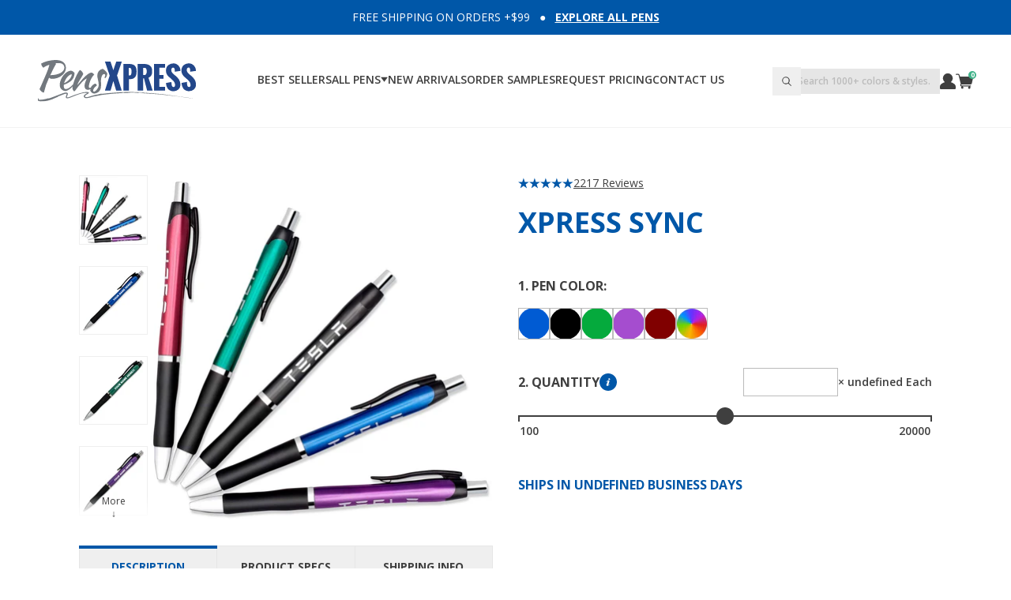

--- FILE ---
content_type: text/html; charset=utf-8
request_url: https://www.pensxpress.com/products/xpress-sync
body_size: 64296
content:
<!doctype html>
<html
  class="
    group/root
    has-[.group\/mini-cart[open]]:overflow-hidden
    lg:has-[.group\/mega-menu[open]]:overflow-hidden
    max-md:has-[.group\/filters-mobile[open]]:overflow-hidden
    has-[.group\/cart-item-review[open]]:overflow-hidden
    lg:has-[.group\/predictive-search-input-main[aria-expanded=true]]:overflow-hidden
  " 
  lang="en"
>
  <head>
    

<meta charset="utf-8">
<meta http-equiv="X-UA-Compatible" content="IE=edge">
<meta name="viewport" content="width=device-width,initial-scale=1">
<meta name="theme-color" content="#000000">

<title>
  Xpress Sync Custom Pens - Promote Your Business with Personalized Pens
 &ndash; PensXpress</title>


  <meta name="description" content="Explore Xpress Sync&#39;s top-rated retractable pens. Dozens of 5-star reviews. Customize your promotional tool today and stand out from competitors!">


<meta property="og:site_name" content="PensXpress">
<meta property="og:url" content="https://www.pensxpress.com/products/xpress-sync">
<meta property="og:title" content="Xpress Sync Custom Pens - Promote Your Business with Personalized Pens">
<meta property="og:type" content="product">
<meta property="og:description" content="Explore Xpress Sync&#39;s top-rated retractable pens. Dozens of 5-star reviews. Customize your promotional tool today and stand out from competitors!">


  <meta property="og:image" content="http://www.pensxpress.com/cdn/shop/products/xpress-sync-assorted-black-ink-28474823737432.jpg?v=1658509975">
  <meta property="og:image:secure_url" content="https://www.pensxpress.com/cdn/shop/products/xpress-sync-assorted-black-ink-28474823737432.jpg?v=1658509975">
  <meta property="og:image:width" content="2500">
  <meta property="og:image:height" content="2500">



  <meta property="og:price:amount" content="0.45">
  <meta property="og:price:currency" content="USD">




<meta name="twitter:card" content="summary_large_image">
<meta name="twitter:title" content="Xpress Sync Custom Pens - Promote Your Business with Personalized Pens">
<meta name="twitter:description" content="Explore Xpress Sync&#39;s top-rated retractable pens. Dozens of 5-star reviews. Customize your promotional tool today and stand out from competitors!">
<script>
  window.YETT_BLACKLIST = [
    // Tracking scripts/pixels (make sure these are commented out in production)
    // Only block these files when testing, unfortunately they are needed in production
    
    // /googletagmanager.com/,
    // /google-analytics.com/,
    // /klaviyo/,
    // /tmpixel/,
    // /elevar/,
    // /facebook/,
    // /clarity/,

    // Apps (these scripts aren't needed for the apps to function properly)
    
    /cdn.judge.me\/assets\/installed.js/,
    /usf-license.js/,

    // Apps (these scripts are only needed on customer templates)

    
      /smile-loader.js/,
      /smile.io/,
    
  ];

  // https://unpkg.com/yett@0.2.3/dist/yett.min.js
  !function(t,e){"object"==typeof exports&&"undefined"!=typeof module?e(exports):"function"==typeof define&&define.amd?define(["exports"],e):e((t="undefined"!=typeof globalThis?globalThis:t||self).yett={})}(this,(function(t){"use strict";var e="javascript/blocked",r={blacklist:window.YETT_BLACKLIST,whitelist:window.YETT_WHITELIST},n={blacklisted:[]},i=function(t,n){return t&&(!n||n!==e)&&(!r.blacklist||r.blacklist.some((function(e){return e.test(t)})))&&(!r.whitelist||r.whitelist.every((function(e){return!e.test(t)})))},o=function(t){var e=t.getAttribute("src");return r.blacklist&&r.blacklist.every((function(t){return!t.test(e)}))||r.whitelist&&r.whitelist.some((function(t){return t.test(e)}))},c=new MutationObserver((function(t){for(var r=0;r<t.length;r++)for(var o=t[r].addedNodes,c=function(t){var r=o[t];if(1===r.nodeType&&"SCRIPT"===r.tagName){var c=r.src,l=r.type;if(i(c,l)){n.blacklisted.push([r,r.type]),r.type=e;r.addEventListener("beforescriptexecute",(function t(n){r.getAttribute("type")===e&&n.preventDefault(),r.removeEventListener("beforescriptexecute",t)})),r.parentElement&&r.parentElement.removeChild(r)}}},l=0;l<o.length;l++)c(l)}));function l(t,e){var r=Object.keys(t);if(Object.getOwnPropertySymbols){var n=Object.getOwnPropertySymbols(t);e&&(n=n.filter((function(e){return Object.getOwnPropertyDescriptor(t,e).enumerable}))),r.push.apply(r,n)}return r}function a(t){for(var e=1;e<arguments.length;e++){var r=null!=arguments[e]?arguments[e]:{};e%2?l(Object(r),!0).forEach((function(e){s(t,e,r[e])})):Object.getOwnPropertyDescriptors?Object.defineProperties(t,Object.getOwnPropertyDescriptors(r)):l(Object(r)).forEach((function(e){Object.defineProperty(t,e,Object.getOwnPropertyDescriptor(r,e))}))}return t}function s(t,e,r){return e in t?Object.defineProperty(t,e,{value:r,enumerable:!0,configurable:!0,writable:!0}):t[e]=r,t}function u(t,e){return function(t){if(Array.isArray(t))return t}(t)||function(t,e){var r=null==t?null:"undefined"!=typeof Symbol&&t[Symbol.iterator]||t["@@iterator"];if(null==r)return;var n,i,o=[],c=!0,l=!1;try{for(r=r.call(t);!(c=(n=r.next()).done)&&(o.push(n.value),!e||o.length!==e);c=!0);}catch(t){l=!0,i=t}finally{try{c||null==r.return||r.return()}finally{if(l)throw i}}return o}(t,e)||f(t,e)||function(){throw new TypeError("Invalid attempt to destructure non-iterable instance.\nIn order to be iterable, non-array objects must have a [Symbol.iterator]() method.")}()}function p(t){return function(t){if(Array.isArray(t))return y(t)}(t)||function(t){if("undefined"!=typeof Symbol&&null!=t[Symbol.iterator]||null!=t["@@iterator"])return Array.from(t)}(t)||f(t)||function(){throw new TypeError("Invalid attempt to spread non-iterable instance.\nIn order to be iterable, non-array objects must have a [Symbol.iterator]() method.")}()}function f(t,e){if(t){if("string"==typeof t)return y(t,e);var r=Object.prototype.toString.call(t).slice(8,-1);return"Object"===r&&t.constructor&&(r=t.constructor.name),"Map"===r||"Set"===r?Array.from(t):"Arguments"===r||/^(?:Ui|I)nt(?:8|16|32)(?:Clamped)?Array$/.test(r)?y(t,e):void 0}}function y(t,e){(null==e||e>t.length)&&(e=t.length);for(var r=0,n=new Array(e);r<e;r++)n[r]=t[r];return n}c.observe(document.documentElement,{childList:!0,subtree:!0});var b=document.createElement,d={src:Object.getOwnPropertyDescriptor(HTMLScriptElement.prototype,"src"),type:Object.getOwnPropertyDescriptor(HTMLScriptElement.prototype,"type")};document.createElement=function(){for(var t=arguments.length,r=new Array(t),n=0;n<t;n++)r[n]=arguments[n];if("script"!==r[0].toLowerCase())return b.bind(document).apply(void 0,r);var o=b.bind(document).apply(void 0,r);try{Object.defineProperties(o,{src:a(a({},d.src),{},{set:function(t){i(t,o.type)&&d.type.set.call(this,e),d.src.set.call(this,t)}}),type:a(a({},d.type),{},{get:function(){var t=d.type.get.call(this);return t===e||i(this.src,t)?null:t},set:function(t){var r=i(o.src,o.type)?e:t;d.type.set.call(this,r)}})}),o.setAttribute=function(t,e){"type"===t||"src"===t?o[t]=e:HTMLScriptElement.prototype.setAttribute.call(o,t,e)}}catch(t){console.warn("Yett: unable to prevent script execution for script src ",o.src,".\n",'A likely cause would be because you are using a third-party browser extension that monkey patches the "document.createElement" function.')}return o};var v=new RegExp("[|\\{}()[\\]^$+*?.]","g");t.unblock=function(){for(var t=arguments.length,i=new Array(t),l=0;l<t;l++)i[l]=arguments[l];i.length<1?(r.blacklist=[],r.whitelist=[]):(r.blacklist&&(r.blacklist=r.blacklist.filter((function(t){return i.every((function(e){return"string"==typeof e?!t.test(e):e instanceof RegExp?t.toString()!==e.toString():void 0}))}))),r.whitelist&&(r.whitelist=[].concat(p(r.whitelist),p(i.map((function(t){if("string"==typeof t){var e=".*"+t.replace(v,"\\$&")+".*";if(r.whitelist.every((function(t){return t.toString()!==e.toString()})))return new RegExp(e)}else if(t instanceof RegExp&&r.whitelist.every((function(e){return e.toString()!==t.toString()})))return t;return null})).filter(Boolean)))));for(var a=document.querySelectorAll('script[type="'.concat(e,'"]')),s=0;s<a.length;s++){var f=a[s];o(f)&&(n.blacklisted.push([f,"application/javascript"]),f.parentElement.removeChild(f))}var y=0;p(n.blacklisted).forEach((function(t,e){var r=u(t,2),i=r[0],c=r[1];if(o(i)){for(var l=document.createElement("script"),a=0;a<i.attributes.length;a++){var s=i.attributes[a];"src"!==s.name&&"type"!==s.name&&l.setAttribute(s.name,i.attributes[a].value)}l.setAttribute("src",i.src),l.setAttribute("type",c||"application/javascript"),document.head.appendChild(l),n.blacklisted.splice(e-y,1),y++}})),r.blacklist&&r.blacklist.length<1&&c.disconnect()},Object.defineProperty(t,"__esModule",{value:!0})}));
</script>


<link rel="canonical" href="https://www.pensxpress.com/products/xpress-sync">

<link href="//www.pensxpress.com/cdn/shop/t/105/assets/font-open-sans-400.woff2?v=67361516511918691111721497041" as="font" crossorigin="">

<link href="//www.pensxpress.com/cdn/shop/t/105/assets/font-open-sans-600.woff2?v=157354962223870307851721497042" as="font" crossorigin="">


  <link rel="icon" type="image/png" href="//www.pensxpress.com/cdn/shop/files/favicon_3de5cd9a-66fa-4876-bb1f-f249783b2916.png?crop=center&height=32&v=1725730055&width=32">



  <link rel="stylesheet" href="//www.pensxpress.com/cdn/shop/t/105/assets/main.min.css?v=166729272023287089781730209642">



  <style>
    .range-slider{touch-action:none;-webkit-tap-highlight-color:transparent;-webkit-user-select:none;user-select:none;cursor:pointer;display:block;position:relative;width:100%;height:8px;background:#ddd;border-radius:4px}.range-slider[data-vertical]{height:100%;width:8px}.range-slider[data-disabled]{opacity:.5;cursor:not-allowed}.range-slider .range-slider__thumb{position:absolute;z-index:3;top:50%;width:24px;height:24px;transform:translate(-50%,-50%);border-radius:50%;background:#2196f3}.range-slider .range-slider__thumb:focus-visible{outline:0;box-shadow:0 0 0 6px rgba(33,150,243,.5)}.range-slider[data-vertical] .range-slider__thumb{left:50%}.range-slider .range-slider__thumb[data-disabled]{z-index:2}.range-slider .range-slider__range{position:absolute;z-index:1;transform:translate(0,-50%);top:50%;width:100%;height:100%;background:#51adf6}.range-slider[data-vertical] .range-slider__range{left:50%;transform:translate(-50%,0)}.range-slider input[type=range]{-webkit-appearance:none;pointer-events:none;position:absolute;z-index:2;top:0;left:0;width:0;height:0;background-color:transparent}.range-slider input[type=range]::-webkit-slider-thumb{-webkit-appearance:none;appearance:none}.range-slider input[type=range]::-moz-range-thumb{width:0;height:0;border:0}.range-slider input[type=range]:focus{outline:0}
  </style>



















<style>
  :root {
    --font-base-family: 'Open Sans', sans-serif;
    --font-base-style: normal;
    --font-base-weight: 400;

    --font-display-family: 'Open Sans', sans-serif;
    --font-display-style: normal;
    --font-display-weight: 800;
    --font-display-text-transform: uppercase;

    --svg-caret-grey-100: url('data:image/svg+xml;charset=utf8,%3Csvg%20%20%20%20%20%20class=%22%22%20%20%20%20%20%20style=%22fill:%20%233F3F3F;%22%20%20%20%20%20%20viewBox=%220%200%209%207%22%20%20%20%20%20%20width=%229%22%20%20%20%20%20%20height=%227%22%20%20%20%20%20%20xmlns=%22http://www.w3.org/2000/svg%22%20%20%20%20%3E%20%20%20%20%20%20%3Cpath%20d=%22m0%20.7%204.5%206L9%20.7%22/%3E%20%20%20%20%3C/svg%3E');
    --svg-close-green: url('data:image/svg+xml;charset=utf8,%3Csvg%20%20%20%20%20%20class=%22%22%20%20%20%20%20%20style=%22fill:%20%2341B38A;%22%20%20%20%20%20%20viewBox=%220%200%2010%2010%22%20%20%20%20%20%20width=%2210%22%20%20%20%20%20%20height=%2210%22%20%20%20%20%20%20xmlns=%22http://www.w3.org/2000/svg%22%20%20%20%20%3E%20%20%20%20%20%20%3Cpath%20d=%22m8.9%200%201%201-3.8%204L10%208.9l-1.1%201-4-3.8-3.8%203.8-1-1%203.8-4L0%201.2l1.1-1L5%203.8l3.9-4Z%22/%3E%20%20%20%20%3C/svg%3E');
    --svg-close-white: url('data:image/svg+xml;charset=utf8,%3Csvg%20%20%20%20%20%20class=%22%22%20%20%20%20%20%20style=%22fill:%20%23FFF;%22%20%20%20%20%20%20viewBox=%220%200%2010%2010%22%20%20%20%20%20%20width=%2210%22%20%20%20%20%20%20height=%2210%22%20%20%20%20%20%20xmlns=%22http://www.w3.org/2000/svg%22%20%20%20%20%3E%20%20%20%20%20%20%3Cpath%20d=%22m8.9%200%201%201-3.8%204L10%208.9l-1.1%201-4-3.8-3.8%203.8-1-1%203.8-4L0%201.2l1.1-1L5%203.8l3.9-4Z%22/%3E%20%20%20%20%3C/svg%3E');
    --svg-tick-white: url('data:image/svg+xml;charset=utf8,%3Csvg%20%20%20%20%20%20class=%22%22%20%20%20%20%20%20style=%22fill:%20%23FFF;%22%20%20%20%20%20%20viewBox=%220%200%2012%208%22%20%20%20%20%20%20width=%2212%22%20%20%20%20%20%20height=%228%22%20%20%20%20%20%20xmlns=%22http://www.w3.org/2000/svg%22%20%20%20%20%3E%20%20%20%20%20%20%3Cpath%20d=%22M1%203a1.3%201.3%200%200%201%202%200l1.7%201.8L9%20.4a1.3%201.3%200%200%201%201.8%201.9L5.6%207.6a1.3%201.3%200%200%201-1.9%200L1.1%205a1.3%201.3%200%200%201%200-1.8Z%22/%3E%20%20%20%20%3C/svg%3E');

    --container-width: 1080px;
    --container-lg-width: 1216px;
    --max-md-container-padding-x: 20px;
    --md-container-padding-x: 48px;

    --header-group-height: 160px;

    --section-spacing-xs: 24px;
    --section-spacing-sm: 48px;
    --section-spacing-md: 60px;
    --section-spacing-lg: 80px;
  }

  @font-face {
    font-family: 'Open Sans';
    font-style: normal;
    font-weight: 400;
    font-display: swap;
    src: url('//www.pensxpress.com/cdn/shop/t/105/assets/font-open-sans-400.woff2?v=67361516511918691111721497041') format('woff2');
  }

  @font-face {
    font-family: 'Open Sans';
    font-style: italic;
    font-weight: 400;
    font-display: swap;
    src: url('//www.pensxpress.com/cdn/shop/t/105/assets/font-open-sans-400-italic.woff2?v=158972466978016582611721497040') format('woff2');
  }

  @font-face {
    font-family: 'Open Sans';
    font-style: normal;
    font-weight: 600;
    font-display: swap;
    src: url('//www.pensxpress.com/cdn/shop/t/105/assets/font-open-sans-600.woff2?v=157354962223870307851721497042') format('woff2');
  }

  @font-face {
    font-family: 'Open Sans';
    font-style: italic;
    font-weight: 600;
    font-display: swap;
    src: url('//www.pensxpress.com/cdn/shop/t/105/assets/font-open-sans-600-italic.woff2?v=111488318243067970281721497041') format('woff2');
  }

  @font-face {
    font-family: 'Open Sans';
    font-style: normal;
    font-weight: 700;
    font-display: swap;
    src: url('//www.pensxpress.com/cdn/shop/t/105/assets/font-open-sans-700.woff2?v=13212777056527754621721497042') format('woff2');
  }

  @font-face {
    font-family: 'Open Sans';
    font-style: italic;
    font-weight: 700;
    font-display: swap;
    src: url('//www.pensxpress.com/cdn/shop/t/105/assets/font-open-sans-700-italic.woff2?v=104800001086002405751721497042') format('woff2');
  }

  @font-face {
    font-family: 'Open Sans';
    font-style: normal;
    font-weight: 800;
    font-display: swap;
    src: url('//www.pensxpress.com/cdn/shop/t/105/assets/font-open-sans-800.woff2?v=122156544691724828031721915569') format('woff2');
  }

  @font-face {
    font-family: 'Open Sans';
    font-style: italic;
    font-weight: 800;
    font-display: swap;
    src: url('//www.pensxpress.com/cdn/shop/t/105/assets/font-open-sans-800-italic.woff2?v=96461249304330322701721915569') format('woff2');
  }
</style>
<script type="application/ld+json">
  {
    "@context": "https://schema.org",
    "@type": "Corporation",
    "name": "PensXpress.com Inc",
    "alternateName": "PensXpress",
    "url": "https://www.pensxpress.com",
    "logo": "https://www.pensxpress.com/cdn/shop/files/logo-pensxpress.png",
    "contactPoint": {
      "@type": "ContactPoint",
      "telephone": "855-736-7977",
      "contactType": "customer service",
      "contactOption": "TollFree",
      "areaServed": "US",
      "availableLanguage": ["en","es"]
    },
    "sameAs": [
      "https://www.facebook.com/pensxpress",
      "https://twitter.com/pensxpress",
      "https://www.instagram.com/pensxpress"
    ]
  }
</script>
<script type="application/ld+json">
  {
    "@context": "http://schema.org",
    "@type": "WebSite",
    "url": "https:\/\/www.pensxpress.com",
    "potentialAction": {
      "@type": "SearchAction",
      "target": "https://www.pensxpress.com/search?q={q}",
      "query-input": "required name=q"
    }
  }
</script>
<script type="application/ld+json">
  {
    "@context": "https://schema.org/",
    "@type": "FAQPage",
    "mainEntity": [
      {
        "@type": "Question",
        "name": "What Are Custom Pens?",
        "acceptedAnswer": {
          "@type": "Answer",
          "text": "Custom pens are writing instruments that are personalized with unique elements such as your company name, logo, contact information, or even a special message. At PensXpress.com, we offer a wide variety of pen styles and customization options to help you create the perfect promotional product for your business, event, or special occasion.  Our range of customizable pens includes different materials like plastic, metal, and even eco-friendly options. Whether you are looking to make a lasting impression at corporate events, trade shows, or customer giveaways, custom pens offer a practical and cost-effective solution.  With features like low minimums and various imprinting methods, we make it easy for you to design pens that align closely with your branding and promotional needs. By adding your custom details, you turn a basic writing instrument into a powerful marketing tool that continues to promote your brand every time it's used."
        }
      },
      {
        "@type": "Question",
        "name": "How should I send my logos?",
        "acceptedAnswer": {
          "@type": "Answer",
          "text": "At PensXpress.com, we aim to make the customization process as smooth as possible. To ensure the highest quality imprint of your logo, we recommend sending vector files (.AI, .EPS, or .PDF formats) with all fonts outlined. These types of files provide the best quality and allow for more flexibility in resizing your logo without loss of quality.  If vector files are not available, high-resolution bitmap images (.JPG, .PNG, .TIF) may also be used, but they should be at least 300 DPI to ensure good print quality.  To upload your logo, simply follow the instructions on the product customization page or attach the file in an email if directed by customer service. If you have specific color preferences, be sure to include those details, preferably in the Pantone color system for best matching.  Please consult our customer service team if you have any questions or encounter any issues when uploading your logo. We're here to help you every step of the way to ensure your custom pens meet your expectations."
        }
      },
      {
        "@type": "Question",
        "name": "How Long Does It Take for Regular Production?",
        "acceptedAnswer": {
          "@type": "Answer",
          "text": "The regular production time at PensXpress.com can vary depending on the pen style, customization options, and order volume. However, most standard orders are generally processed and shipped within 5-7 business days after approval of the design proof. Premium or more complex customizations may require additional time.  We understand that timing can be crucial when it comes to business promotions or special events. That's why we offer expedited production and shipping options for those in need of faster turnaround. Please consult our customer service team for more detailed information on production times, particularly if you have a tight deadline to meet."
        }
      },
      {
        "@type": "Question",
        "name": "Do You Charge Extra to Imprint My Company Information?",
        "acceptedAnswer": {
          "@type": "Answer",
          "text": "At PensXpress.com, we strive to offer affordable and transparent pricing for all our custom pens. The cost of imprinting your company name, logo, or other information is typically included in the per-unit price of the pen, making it a cost-effective choice for business promotions. However, certain premium imprinting methods or multi-color designs may come with an additional cost. It's always best to check the specific details for the pen style you're interested in for complete pricing information.  We offer low minimums and bulk pricing options to suit the needs of both small and large orders. Feel free to reach out to our customer service team if you have any specific questions or requirements about imprinting costs."
        }
      },
      {
        "@type": "Question",
        "name": "What Are the Most Popular Pen Styles for Custom Pens at PensXpress.com?",
        "acceptedAnswer": {
          "@type": "Answer",
          "text": "When it comes to custom pens with logos, we have several popular styles that are renowned for both quality and design:  Xpress Sync: Ideal for business promotions, this ballpoint pen offers a sleek, professional design. It provides smooth ink delivery and a comfortable grip, making it perfect for long-term use. Plus, with low minimums, you can order just the right amount to suit your needs.  Xpress Soft Touch Stylus: Looking for a premium, metal pen with stylus capabilities? This option allows you to include your logo and name with ease. Its dual-purpose design includes a stylus tip, making it practical for touchscreen devices.  Xpress Odyssey: Known for its elegant appearance and smooth writing experience, this pen is a hit for corporate events and customer giveaways. Customize it with your company name and logo to leave a lasting impression.  Value Xpress Noah: Perfect for those on a budget, the Value Xpress Noah offers affordable, reliable performance. This cost-effective option is also available with low minimums, making it great for bulk orders and general use.  In summary, our customizable pens are an effective way to promote your brand or event. Whether you're considering adding a logo, personalized name, or other features like stylus tips, we have a wide variety of options to meet your promotional needs."
        }
      }
    ]
  }
</script>


<script type="application/ld+json">
    {
      "@context": "http://schema.org/",
      "@type": "Product",
      "@id": "https:\/\/www.pensxpress.com\/products\/xpress-sync#product",
      "aggregateRating":{
        "@type":"AggregateRating",
        "ratingValue": 4.9,
        "reviewCount": 2217
      },
  
      "name": "Xpress Sync",
      "url": "https:\/\/www.pensxpress.com\/products\/xpress-sync","gtin": 793869958086,"description": "Are you looking to stand out from your competitors? Look no further than the Xpress Sync retractable pen. Available in a variety of barrel colors with unique swirl markings, these pens are a one-of-a-kind promotional treasure. With their reliable medium ballpoint black ink cartridge and beautiful design, Xpress Sync pens are the perfect way to get your company's name in front of customers.\nWhy Choose Xpress Sync Custom Pens for your business?\n\n\nAffordable: These pens offer an economical way to advertise your company to potential customers without being aggressive.\n\nLong-lasting Impact: When you use Xpress Sync custom pens for your advertising, you can gain customers for six months or even a year or more down the line.\n\nComfortable Writing Experience: Designed to fit your hand easily, these pens include a smooth rubber grip and a retractable click top for easy operation.\n\nFeatures That Set Xpress Sync Personalized Pens Apart\n\n\nLightweight Design: Crafted from lightweight, durable plastic, this pen offers reliable performance and comfort for everyday use.\n\n\nConvenient to Carry: The pen features a sleek black clip, making it easy to carry in your pocket or attach to your notebook.\n\nCustomizable Imprint Area: The imprint area measures 1.8\" x .35\" along the side of the barrel, giving you ample room for your company name or logo.\n",
      "image": "https://www.pensxpress.com/cdn/shop/products/xpress-sync-assorted-black-ink-28474823737432_1500x1500.jpg?v=1658509975",
      "category": "PensXpress > Plastic Pens > Xpress Sync",
      "brand": {
        "@type": "Brand",
        "name": "PensXpress",
        "url": null
      },
      "offers": {
        "@type": "Offer",
        "priceCurrency": "USD",
        "itemCondition": "http://schema.org/NewCondition",
        "priceValidUntil": "2027-01-22",
        "availability": "http://schema.org/InStock",
        "price": 45.00

      }
    }
</script>







<script>
  var UPLOADCARE_PUBLIC_KEY = 'fabd6abdc237364495f2';

  var global = {
    assetUrl: {
      'vendor-pikaday@1.8.2.js': "\/\/www.pensxpress.com\/cdn\/shop\/t\/105\/assets\/vendor-pikaday@1.8.2.js?v=174572696389377148781723322644",
      'vendor-pikaday@1.8.2.css': "\/\/www.pensxpress.com\/cdn\/shop\/t\/105\/assets\/vendor-pikaday@1.8.2.css?v=16743027388687171411723322643",
      'vendor-moment@2.14.1.js': "\/\/www.pensxpress.com\/cdn\/shop\/t\/105\/assets\/vendor-moment@2.14.1.js?v=9496716084232656431723322643",
      'vendor-moment-business-days@1.2.0.js': "\/\/www.pensxpress.com\/cdn\/shop\/t\/105\/assets\/vendor-moment-business-days@1.2.0.js?v=141048920216492341931723322642",
      'judgeme.css': "\/\/www.pensxpress.com\/cdn\/shop\/t\/105\/assets\/judgeme.css?v=150952223863504459491724441882"
    },
    shop: {
      moneyFormat: "\u003cspan class=money\u003e${{amount}}\u003c\/span\u003e"
    },
    settings: {
      mode: "production",
      productLogo: {
        price: 2000
      },
      productRushPrinting: {
        price: 4000
      }
    },
    cart: {
      attributes: {},
      items: [
        
      ]
    },
    routes: {
      cart_update_url: "\/cart\/update",
      predictive_search_url: "\/search\/suggest"
    }
  };
</script>

<script src="//www.pensxpress.com/cdn/shop/t/105/assets/store-utilities.js?v=142326039473364404141723721982" defer></script>

<script src="//www.pensxpress.com/cdn/shop/t/105/assets/component-announcement-bar.js?v=75156596337840554511722080374" defer></script>

<script src="//www.pensxpress.com/cdn/shop/t/105/assets/component-details-element.js?v=131325694327196610251722429406" defer></script>

<script src="//www.pensxpress.com/cdn/shop/t/105/assets/component-details-element-toggle.js?v=157568276669421752801721915567" defer></script>

<script src="//www.pensxpress.com/cdn/shop/t/105/assets/component-css-set-property.js?v=133448985146353276301722080374" defer></script>

<script src="//www.pensxpress.com/cdn/shop/t/105/assets/component-product-form.js?v=18625689346369156631728996559" defer></script>

<script src="//www.pensxpress.com/cdn/shop/t/105/assets/component-mini-cart.js?v=162475805243998598431724853892" defer></script>

<script src="//www.pensxpress.com/cdn/shop/t/105/assets/component-cart-item-change-link.js?v=135089547148216519561728996558" defer></script>

<script src="//www.pensxpress.com/cdn/shop/t/105/assets/component-cart-item-change-form.js?v=17701050639388319671728996558" defer></script>


  <script src="//www.pensxpress.com/cdn/shop/t/105/assets/component-predictive-search-form.js?v=149515084158295624531729872537" defer></script>







  
    <script src="//www.pensxpress.com/cdn/shop/t/105/assets/vendor-range-slider@2.4.js?v=123673338182592557791723576550" defer></script>

    <script src="//www.pensxpress.com/cdn/shop/t/105/assets/component-product-form-quantity-slider.js?v=9760819150429517071726325873" defer></script>
  

  <script src="//www.pensxpress.com/cdn/shop/t/105/assets/component-product-form-container.js?v=174112412541200924361726581908" defer></script>

  <script src="//www.pensxpress.com/cdn/shop/t/105/assets/component-product-form-logo-file.js?v=150155260831520201951723322641" defer></script>

  <script src="//www.pensxpress.com/cdn/shop/t/105/assets/component-product-form-lines.js?v=26559591550534488121730978041" defer></script>

  <script src="//www.pensxpress.com/cdn/shop/t/105/assets/component-product-form-delivery-time.js?v=177530502660395186951730209642" defer></script>

  <script src="//www.pensxpress.com/cdn/shop/t/105/assets/component-product-form-actions-container.js?v=133109461952546707001723721980" defer></script>

  <script src="//www.pensxpress.com/cdn/shop/t/105/assets/component-product-form-actions.js?v=175331707983653036661723576549" defer></script>

  <script src="//www.pensxpress.com/cdn/shop/t/105/assets/component-product-form-toolbar.js?v=13953837009797324601726581908" defer></script>

  <script src="//www.pensxpress.com/cdn/shop/t/105/assets/component-product-media.js?v=131874258451244744171727548110" defer></script>

  <script src="//www.pensxpress.com/cdn/shop/t/105/assets/component-product-recommendations.js?v=151195310709955774981724441881" defer></script>

  <script src="//www.pensxpress.com/cdn/shop/t/105/assets/component-product-reviews.js?v=101350163668003986421724441882" defer></script>

  <script src="//www.pensxpress.com/cdn/shop/t/105/assets/component-tabs.js?v=80113154948901931991723721981" defer></script>




<script src="//www.pensxpress.com/cdn/shop/t/105/assets/vendor-alpinejs-focus@3.14.1.js?v=27264429805751073541722429408" defer></script>

<script src="//www.pensxpress.com/cdn/shop/t/105/assets/vendor-alpinejs-morph@3.14.1.js?v=71673013690282087801722429409" defer></script>

<script src="//www.pensxpress.com/cdn/shop/t/105/assets/vendor-alpinejs-intersect@3.14.1.js?v=62134668300654552511722429409" defer></script>

<script src="//www.pensxpress.com/cdn/shop/t/105/assets/vendor-alpinejs@3.14.1.js?v=141025898244883498971722429410" defer></script>


<script>
(function(){if(!window.chatbase||window.chatbase("getState")!=="initialized"){window.chatbase=(...arguments)=>{if(!window.chatbase.q){window.chatbase.q=[]}window.chatbase.q.push(arguments)};window.chatbase=new Proxy(window.chatbase,{get(target,prop){if(prop==="q"){return target.q}return(...args)=>target(prop,...args)}})}const onLoad=function(){const script=document.createElement("script");script.src="https://www.chatbase.co/embed.min.js";script.id="fd8En2s0W1nI8iBGPg32K";script.domain="www.chatbase.co";document.body.appendChild(script)};if(document.readyState==="complete"){onLoad()}else{window.addEventListener("load",onLoad)}})();
</script>


    <script>window.performance && window.performance.mark && window.performance.mark('shopify.content_for_header.start');</script><meta id="shopify-digital-wallet" name="shopify-digital-wallet" content="/7941993/digital_wallets/dialog">
<meta name="shopify-checkout-api-token" content="02ea92449f0b9c629ed9ad7142409726">
<meta id="in-context-paypal-metadata" data-shop-id="7941993" data-venmo-supported="false" data-environment="production" data-locale="en_US" data-paypal-v4="true" data-currency="USD">
<link rel="alternate" type="application/json+oembed" href="https://www.pensxpress.com/products/xpress-sync.oembed">
<script async="async" src="/checkouts/internal/preloads.js?locale=en-US"></script>
<link rel="preconnect" href="https://shop.app" crossorigin="anonymous">
<script async="async" src="https://shop.app/checkouts/internal/preloads.js?locale=en-US&shop_id=7941993" crossorigin="anonymous"></script>
<script id="apple-pay-shop-capabilities" type="application/json">{"shopId":7941993,"countryCode":"US","currencyCode":"USD","merchantCapabilities":["supports3DS"],"merchantId":"gid:\/\/shopify\/Shop\/7941993","merchantName":"PensXpress","requiredBillingContactFields":["postalAddress","email","phone"],"requiredShippingContactFields":["postalAddress","email","phone"],"shippingType":"shipping","supportedNetworks":["visa","masterCard","amex","discover","elo","jcb"],"total":{"type":"pending","label":"PensXpress","amount":"1.00"},"shopifyPaymentsEnabled":true,"supportsSubscriptions":true}</script>
<script id="shopify-features" type="application/json">{"accessToken":"02ea92449f0b9c629ed9ad7142409726","betas":["rich-media-storefront-analytics"],"domain":"www.pensxpress.com","predictiveSearch":true,"shopId":7941993,"locale":"en"}</script>
<script>var Shopify = Shopify || {};
Shopify.shop = "pensxpress.myshopify.com";
Shopify.locale = "en";
Shopify.currency = {"active":"USD","rate":"1.0"};
Shopify.country = "US";
Shopify.theme = {"name":"pensxpress-2.0\/main","id":132395270232,"schema_name":"PensXpress 2.0","schema_version":"1.0.0","theme_store_id":null,"role":"main"};
Shopify.theme.handle = "null";
Shopify.theme.style = {"id":null,"handle":null};
Shopify.cdnHost = "www.pensxpress.com/cdn";
Shopify.routes = Shopify.routes || {};
Shopify.routes.root = "/";</script>
<script type="module">!function(o){(o.Shopify=o.Shopify||{}).modules=!0}(window);</script>
<script>!function(o){function n(){var o=[];function n(){o.push(Array.prototype.slice.apply(arguments))}return n.q=o,n}var t=o.Shopify=o.Shopify||{};t.loadFeatures=n(),t.autoloadFeatures=n()}(window);</script>
<script>
  window.ShopifyPay = window.ShopifyPay || {};
  window.ShopifyPay.apiHost = "shop.app\/pay";
  window.ShopifyPay.redirectState = null;
</script>
<script id="shop-js-analytics" type="application/json">{"pageType":"product"}</script>
<script defer="defer" async type="module" src="//www.pensxpress.com/cdn/shopifycloud/shop-js/modules/v2/client.init-shop-cart-sync_BT-GjEfc.en.esm.js"></script>
<script defer="defer" async type="module" src="//www.pensxpress.com/cdn/shopifycloud/shop-js/modules/v2/chunk.common_D58fp_Oc.esm.js"></script>
<script defer="defer" async type="module" src="//www.pensxpress.com/cdn/shopifycloud/shop-js/modules/v2/chunk.modal_xMitdFEc.esm.js"></script>
<script type="module">
  await import("//www.pensxpress.com/cdn/shopifycloud/shop-js/modules/v2/client.init-shop-cart-sync_BT-GjEfc.en.esm.js");
await import("//www.pensxpress.com/cdn/shopifycloud/shop-js/modules/v2/chunk.common_D58fp_Oc.esm.js");
await import("//www.pensxpress.com/cdn/shopifycloud/shop-js/modules/v2/chunk.modal_xMitdFEc.esm.js");

  window.Shopify.SignInWithShop?.initShopCartSync?.({"fedCMEnabled":true,"windoidEnabled":true});

</script>
<script>
  window.Shopify = window.Shopify || {};
  if (!window.Shopify.featureAssets) window.Shopify.featureAssets = {};
  window.Shopify.featureAssets['shop-js'] = {"shop-cart-sync":["modules/v2/client.shop-cart-sync_DZOKe7Ll.en.esm.js","modules/v2/chunk.common_D58fp_Oc.esm.js","modules/v2/chunk.modal_xMitdFEc.esm.js"],"init-fed-cm":["modules/v2/client.init-fed-cm_B6oLuCjv.en.esm.js","modules/v2/chunk.common_D58fp_Oc.esm.js","modules/v2/chunk.modal_xMitdFEc.esm.js"],"shop-cash-offers":["modules/v2/client.shop-cash-offers_D2sdYoxE.en.esm.js","modules/v2/chunk.common_D58fp_Oc.esm.js","modules/v2/chunk.modal_xMitdFEc.esm.js"],"shop-login-button":["modules/v2/client.shop-login-button_QeVjl5Y3.en.esm.js","modules/v2/chunk.common_D58fp_Oc.esm.js","modules/v2/chunk.modal_xMitdFEc.esm.js"],"pay-button":["modules/v2/client.pay-button_DXTOsIq6.en.esm.js","modules/v2/chunk.common_D58fp_Oc.esm.js","modules/v2/chunk.modal_xMitdFEc.esm.js"],"shop-button":["modules/v2/client.shop-button_DQZHx9pm.en.esm.js","modules/v2/chunk.common_D58fp_Oc.esm.js","modules/v2/chunk.modal_xMitdFEc.esm.js"],"avatar":["modules/v2/client.avatar_BTnouDA3.en.esm.js"],"init-windoid":["modules/v2/client.init-windoid_CR1B-cfM.en.esm.js","modules/v2/chunk.common_D58fp_Oc.esm.js","modules/v2/chunk.modal_xMitdFEc.esm.js"],"init-shop-for-new-customer-accounts":["modules/v2/client.init-shop-for-new-customer-accounts_C_vY_xzh.en.esm.js","modules/v2/client.shop-login-button_QeVjl5Y3.en.esm.js","modules/v2/chunk.common_D58fp_Oc.esm.js","modules/v2/chunk.modal_xMitdFEc.esm.js"],"init-shop-email-lookup-coordinator":["modules/v2/client.init-shop-email-lookup-coordinator_BI7n9ZSv.en.esm.js","modules/v2/chunk.common_D58fp_Oc.esm.js","modules/v2/chunk.modal_xMitdFEc.esm.js"],"init-shop-cart-sync":["modules/v2/client.init-shop-cart-sync_BT-GjEfc.en.esm.js","modules/v2/chunk.common_D58fp_Oc.esm.js","modules/v2/chunk.modal_xMitdFEc.esm.js"],"shop-toast-manager":["modules/v2/client.shop-toast-manager_DiYdP3xc.en.esm.js","modules/v2/chunk.common_D58fp_Oc.esm.js","modules/v2/chunk.modal_xMitdFEc.esm.js"],"init-customer-accounts":["modules/v2/client.init-customer-accounts_D9ZNqS-Q.en.esm.js","modules/v2/client.shop-login-button_QeVjl5Y3.en.esm.js","modules/v2/chunk.common_D58fp_Oc.esm.js","modules/v2/chunk.modal_xMitdFEc.esm.js"],"init-customer-accounts-sign-up":["modules/v2/client.init-customer-accounts-sign-up_iGw4briv.en.esm.js","modules/v2/client.shop-login-button_QeVjl5Y3.en.esm.js","modules/v2/chunk.common_D58fp_Oc.esm.js","modules/v2/chunk.modal_xMitdFEc.esm.js"],"shop-follow-button":["modules/v2/client.shop-follow-button_CqMgW2wH.en.esm.js","modules/v2/chunk.common_D58fp_Oc.esm.js","modules/v2/chunk.modal_xMitdFEc.esm.js"],"checkout-modal":["modules/v2/client.checkout-modal_xHeaAweL.en.esm.js","modules/v2/chunk.common_D58fp_Oc.esm.js","modules/v2/chunk.modal_xMitdFEc.esm.js"],"shop-login":["modules/v2/client.shop-login_D91U-Q7h.en.esm.js","modules/v2/chunk.common_D58fp_Oc.esm.js","modules/v2/chunk.modal_xMitdFEc.esm.js"],"lead-capture":["modules/v2/client.lead-capture_BJmE1dJe.en.esm.js","modules/v2/chunk.common_D58fp_Oc.esm.js","modules/v2/chunk.modal_xMitdFEc.esm.js"],"payment-terms":["modules/v2/client.payment-terms_Ci9AEqFq.en.esm.js","modules/v2/chunk.common_D58fp_Oc.esm.js","modules/v2/chunk.modal_xMitdFEc.esm.js"]};
</script>
<script>(function() {
  var isLoaded = false;
  function asyncLoad() {
    if (isLoaded) return;
    isLoaded = true;
    var urls = ["https:\/\/js.smile.io\/v1\/smile-shopify.js?shop=pensxpress.myshopify.com"];
    for (var i = 0; i < urls.length; i++) {
      var s = document.createElement('script');
      s.type = 'text/javascript';
      s.async = true;
      s.src = urls[i];
      var x = document.getElementsByTagName('script')[0];
      x.parentNode.insertBefore(s, x);
    }
  };
  if(window.attachEvent) {
    window.attachEvent('onload', asyncLoad);
  } else {
    window.addEventListener('load', asyncLoad, false);
  }
})();</script>
<script id="__st">var __st={"a":7941993,"offset":-18000,"reqid":"0b8c6275-6bf6-4a1c-88c0-f100c246998f-1769103008","pageurl":"www.pensxpress.com\/products\/xpress-sync","u":"0c9347db111a","p":"product","rtyp":"product","rid":6336782596};</script>
<script>window.ShopifyPaypalV4VisibilityTracking = true;</script>
<script id="captcha-bootstrap">!function(){'use strict';const t='contact',e='account',n='new_comment',o=[[t,t],['blogs',n],['comments',n],[t,'customer']],c=[[e,'customer_login'],[e,'guest_login'],[e,'recover_customer_password'],[e,'create_customer']],r=t=>t.map((([t,e])=>`form[action*='/${t}']:not([data-nocaptcha='true']) input[name='form_type'][value='${e}']`)).join(','),a=t=>()=>t?[...document.querySelectorAll(t)].map((t=>t.form)):[];function s(){const t=[...o],e=r(t);return a(e)}const i='password',u='form_key',d=['recaptcha-v3-token','g-recaptcha-response','h-captcha-response',i],f=()=>{try{return window.sessionStorage}catch{return}},m='__shopify_v',_=t=>t.elements[u];function p(t,e,n=!1){try{const o=window.sessionStorage,c=JSON.parse(o.getItem(e)),{data:r}=function(t){const{data:e,action:n}=t;return t[m]||n?{data:e,action:n}:{data:t,action:n}}(c);for(const[e,n]of Object.entries(r))t.elements[e]&&(t.elements[e].value=n);n&&o.removeItem(e)}catch(o){console.error('form repopulation failed',{error:o})}}const l='form_type',E='cptcha';function T(t){t.dataset[E]=!0}const w=window,h=w.document,L='Shopify',v='ce_forms',y='captcha';let A=!1;((t,e)=>{const n=(g='f06e6c50-85a8-45c8-87d0-21a2b65856fe',I='https://cdn.shopify.com/shopifycloud/storefront-forms-hcaptcha/ce_storefront_forms_captcha_hcaptcha.v1.5.2.iife.js',D={infoText:'Protected by hCaptcha',privacyText:'Privacy',termsText:'Terms'},(t,e,n)=>{const o=w[L][v],c=o.bindForm;if(c)return c(t,g,e,D).then(n);var r;o.q.push([[t,g,e,D],n]),r=I,A||(h.body.append(Object.assign(h.createElement('script'),{id:'captcha-provider',async:!0,src:r})),A=!0)});var g,I,D;w[L]=w[L]||{},w[L][v]=w[L][v]||{},w[L][v].q=[],w[L][y]=w[L][y]||{},w[L][y].protect=function(t,e){n(t,void 0,e),T(t)},Object.freeze(w[L][y]),function(t,e,n,w,h,L){const[v,y,A,g]=function(t,e,n){const i=e?o:[],u=t?c:[],d=[...i,...u],f=r(d),m=r(i),_=r(d.filter((([t,e])=>n.includes(e))));return[a(f),a(m),a(_),s()]}(w,h,L),I=t=>{const e=t.target;return e instanceof HTMLFormElement?e:e&&e.form},D=t=>v().includes(t);t.addEventListener('submit',(t=>{const e=I(t);if(!e)return;const n=D(e)&&!e.dataset.hcaptchaBound&&!e.dataset.recaptchaBound,o=_(e),c=g().includes(e)&&(!o||!o.value);(n||c)&&t.preventDefault(),c&&!n&&(function(t){try{if(!f())return;!function(t){const e=f();if(!e)return;const n=_(t);if(!n)return;const o=n.value;o&&e.removeItem(o)}(t);const e=Array.from(Array(32),(()=>Math.random().toString(36)[2])).join('');!function(t,e){_(t)||t.append(Object.assign(document.createElement('input'),{type:'hidden',name:u})),t.elements[u].value=e}(t,e),function(t,e){const n=f();if(!n)return;const o=[...t.querySelectorAll(`input[type='${i}']`)].map((({name:t})=>t)),c=[...d,...o],r={};for(const[a,s]of new FormData(t).entries())c.includes(a)||(r[a]=s);n.setItem(e,JSON.stringify({[m]:1,action:t.action,data:r}))}(t,e)}catch(e){console.error('failed to persist form',e)}}(e),e.submit())}));const S=(t,e)=>{t&&!t.dataset[E]&&(n(t,e.some((e=>e===t))),T(t))};for(const o of['focusin','change'])t.addEventListener(o,(t=>{const e=I(t);D(e)&&S(e,y())}));const B=e.get('form_key'),M=e.get(l),P=B&&M;t.addEventListener('DOMContentLoaded',(()=>{const t=y();if(P)for(const e of t)e.elements[l].value===M&&p(e,B);[...new Set([...A(),...v().filter((t=>'true'===t.dataset.shopifyCaptcha))])].forEach((e=>S(e,t)))}))}(h,new URLSearchParams(w.location.search),n,t,e,['guest_login'])})(!0,!0)}();</script>
<script integrity="sha256-4kQ18oKyAcykRKYeNunJcIwy7WH5gtpwJnB7kiuLZ1E=" data-source-attribution="shopify.loadfeatures" defer="defer" src="//www.pensxpress.com/cdn/shopifycloud/storefront/assets/storefront/load_feature-a0a9edcb.js" crossorigin="anonymous"></script>
<script crossorigin="anonymous" defer="defer" src="//www.pensxpress.com/cdn/shopifycloud/storefront/assets/shopify_pay/storefront-65b4c6d7.js?v=20250812"></script>
<script data-source-attribution="shopify.dynamic_checkout.dynamic.init">var Shopify=Shopify||{};Shopify.PaymentButton=Shopify.PaymentButton||{isStorefrontPortableWallets:!0,init:function(){window.Shopify.PaymentButton.init=function(){};var t=document.createElement("script");t.src="https://www.pensxpress.com/cdn/shopifycloud/portable-wallets/latest/portable-wallets.en.js",t.type="module",document.head.appendChild(t)}};
</script>
<script data-source-attribution="shopify.dynamic_checkout.buyer_consent">
  function portableWalletsHideBuyerConsent(e){var t=document.getElementById("shopify-buyer-consent"),n=document.getElementById("shopify-subscription-policy-button");t&&n&&(t.classList.add("hidden"),t.setAttribute("aria-hidden","true"),n.removeEventListener("click",e))}function portableWalletsShowBuyerConsent(e){var t=document.getElementById("shopify-buyer-consent"),n=document.getElementById("shopify-subscription-policy-button");t&&n&&(t.classList.remove("hidden"),t.removeAttribute("aria-hidden"),n.addEventListener("click",e))}window.Shopify?.PaymentButton&&(window.Shopify.PaymentButton.hideBuyerConsent=portableWalletsHideBuyerConsent,window.Shopify.PaymentButton.showBuyerConsent=portableWalletsShowBuyerConsent);
</script>
<script data-source-attribution="shopify.dynamic_checkout.cart.bootstrap">document.addEventListener("DOMContentLoaded",(function(){function t(){return document.querySelector("shopify-accelerated-checkout-cart, shopify-accelerated-checkout")}if(t())Shopify.PaymentButton.init();else{new MutationObserver((function(e,n){t()&&(Shopify.PaymentButton.init(),n.disconnect())})).observe(document.body,{childList:!0,subtree:!0})}}));
</script>
<script id='scb4127' type='text/javascript' async='' src='https://www.pensxpress.com/cdn/shopifycloud/privacy-banner/storefront-banner.js'></script><link id="shopify-accelerated-checkout-styles" rel="stylesheet" media="screen" href="https://www.pensxpress.com/cdn/shopifycloud/portable-wallets/latest/accelerated-checkout-backwards-compat.css" crossorigin="anonymous">
<style id="shopify-accelerated-checkout-cart">
        #shopify-buyer-consent {
  margin-top: 1em;
  display: inline-block;
  width: 100%;
}

#shopify-buyer-consent.hidden {
  display: none;
}

#shopify-subscription-policy-button {
  background: none;
  border: none;
  padding: 0;
  text-decoration: underline;
  font-size: inherit;
  cursor: pointer;
}

#shopify-subscription-policy-button::before {
  box-shadow: none;
}

      </style>

<script>window.performance && window.performance.mark && window.performance.mark('shopify.content_for_header.end');</script>
  <!-- BEGIN app block: shopify://apps/elevar-conversion-tracking/blocks/dataLayerEmbed/bc30ab68-b15c-4311-811f-8ef485877ad6 -->



<script type="module" dynamic>
  const configUrl = "/a/elevar/static/configs/3518b0a102b4c2cd3a056a5eea6a28248f96b0a2/config.js";
  const config = (await import(configUrl)).default;
  const scriptUrl = config.script_src_app_theme_embed;

  if (scriptUrl) {
    const { handler } = await import(scriptUrl);

    await handler(
      config,
      {
        cartData: {
  marketId: "1038188632",
  attributes:{},
  cartTotal: "0.0",
  currencyCode:"USD",
  items: []
}
,
        user: {cartTotal: "0.0",
    currencyCode:"USD",customer: {},
}
,
        isOnCartPage:false,
        collectionView:null,
        searchResultsView:null,
        productView:{
    attributes:{},
    currencyCode:"USD",defaultVariant: {id:"PX-9021 Blue",name:"Xpress Sync",
        brand:"PensXpress",
        category:"Plastic Pens",
        variant:"Blue \/Black Ink",
        price: "0.45",
        productId: "6336782596",
        variantId: "21867378884",
        compareAtPrice: "0.49",image:"\/\/www.pensxpress.com\/cdn\/shop\/products\/xpress-sync-blue-black-ink-28455408599128.jpg?v=1658509989",url:"\/products\/xpress-sync?variant=21867378884"},items: [{id:"PX-9021 Blue",name:"Xpress Sync",
          brand:"PensXpress",
          category:"Plastic Pens",
          variant:"Blue \/Black Ink",
          price: "0.45",
          productId: "6336782596",
          variantId: "21867378884",
          compareAtPrice: "0.49",image:"\/\/www.pensxpress.com\/cdn\/shop\/products\/xpress-sync-blue-black-ink-28455408599128.jpg?v=1658509989",url:"\/products\/xpress-sync?variant=21867378884"},{id:"PX-9021 Black",name:"Xpress Sync",
          brand:"PensXpress",
          category:"Plastic Pens",
          variant:"Black \/Black Ink",
          price: "0.45",
          productId: "6336782596",
          variantId: "21867378628",
          compareAtPrice: "0.49",image:"\/\/www.pensxpress.com\/cdn\/shop\/files\/xpress-sync-black-black-ink-28490821107800_9e3fcc77-c61a-4ccd-a1a8-d71c25c93395.jpg?v=1689857958",url:"\/products\/xpress-sync?variant=21867378628"},{id:"PX-9021 Green",name:"Xpress Sync",
          brand:"PensXpress",
          category:"Plastic Pens",
          variant:"Green \/Black Ink",
          price: "0.45",
          productId: "6336782596",
          variantId: "21867379140",
          compareAtPrice: "0.49",image:"\/\/www.pensxpress.com\/cdn\/shop\/products\/xpress-sync-green-black-ink-28455494156376.jpg?v=1658509996",url:"\/products\/xpress-sync?variant=21867379140"},{id:"PX-9021 Purple",name:"Xpress Sync",
          brand:"PensXpress",
          category:"Plastic Pens",
          variant:"Purple \/Black Ink",
          price: "0.45",
          productId: "6336782596",
          variantId: "21867431044",
          compareAtPrice: "0.49",image:"\/\/www.pensxpress.com\/cdn\/shop\/products\/xpress-sync-purple-black-ink-28491151540312.jpg?v=1658510003",url:"\/products\/xpress-sync?variant=21867431044"},{id:"PX-9021 Burgundy",name:"Xpress Sync",
          brand:"PensXpress",
          category:"Plastic Pens",
          variant:"Burgundy \/Black Ink",
          price: "0.45",
          productId: "6336782596",
          variantId: "21867378372",
          compareAtPrice: "0.49",image:"\/\/www.pensxpress.com\/cdn\/shop\/products\/xpress-sync-burgundy-black-ink-28455494025304.jpg?v=1658510009",url:"\/products\/xpress-sync?variant=21867378372"},{id:"xpress-sync",name:"Xpress Sync",
          brand:"PensXpress",
          category:"Plastic Pens",
          variant:"Assorted \/Black Ink",
          price: "0.45",
          productId: "6336782596",
          variantId: "39471685107800",
          compareAtPrice: "0.49",image:"\/\/www.pensxpress.com\/cdn\/shop\/products\/xpress-sync-assorted-black-ink-28474823737432.jpg?v=1658509975",url:"\/products\/xpress-sync?variant=39471685107800"},]
  },
        checkoutComplete: null
      }
    );
  }
</script>


<!-- END app block --><!-- BEGIN app block: shopify://apps/judge-me-reviews/blocks/judgeme_core/61ccd3b1-a9f2-4160-9fe9-4fec8413e5d8 --><!-- Start of Judge.me Core -->






<link rel="dns-prefetch" href="https://cdnwidget.judge.me">
<link rel="dns-prefetch" href="https://cdn.judge.me">
<link rel="dns-prefetch" href="https://cdn1.judge.me">
<link rel="dns-prefetch" href="https://api.judge.me">

<script data-cfasync='false' class='jdgm-settings-script'>window.jdgmSettings={"pagination":20,"disable_web_reviews":true,"badge_no_review_text":"No reviews","badge_n_reviews_text":"{{ n }}  ","badge_star_color":"#ff9b63","hide_badge_preview_if_no_reviews":true,"badge_hide_text":false,"enforce_center_preview_badge":false,"widget_title":"Customer Reviews","widget_open_form_text":"Write a review","widget_close_form_text":"Cancel review","widget_refresh_page_text":"Refresh page","widget_summary_text":"{{ number_of_reviews }} review/reviews","widget_no_review_text":"Be the first to write a review","widget_name_field_text":"Display name","widget_verified_name_field_text":"Verified Name (public)","widget_name_placeholder_text":"Display name","widget_required_field_error_text":"This field is required.","widget_email_field_text":"Email address","widget_verified_email_field_text":"Verified Email (private, can not be edited)","widget_email_placeholder_text":"Your email address","widget_email_field_error_text":"Please enter a valid email address.","widget_rating_field_text":"Rating","widget_review_title_field_text":"Review Title","widget_review_title_placeholder_text":"Give your review a title","widget_review_body_field_text":"Review content","widget_review_body_placeholder_text":"Start writing here...","widget_pictures_field_text":"Picture/Video (optional)","widget_submit_review_text":"Submit Review","widget_submit_verified_review_text":"Submit Verified Review","widget_submit_success_msg_with_auto_publish":"Thank you! Please refresh the page in a few moments to see your review. You can remove or edit your review by logging into \u003ca href='https://judge.me/login' target='_blank' rel='nofollow noopener'\u003eJudge.me\u003c/a\u003e","widget_submit_success_msg_no_auto_publish":"Thank you! Your review will be published as soon as it is approved by the shop admin. You can remove or edit your review by logging into \u003ca href='https://judge.me/login' target='_blank' rel='nofollow noopener'\u003eJudge.me\u003c/a\u003e","widget_show_default_reviews_out_of_total_text":"Showing {{ n_reviews_shown }} out of {{ n_reviews }} reviews.","widget_show_all_link_text":"Show all","widget_show_less_link_text":"Show less","widget_author_said_text":"{{ reviewer_name }}","widget_days_text":"{{ n }} days ago","widget_weeks_text":"{{ n }} week/weeks ago","widget_months_text":"{{ n }} month/months ago","widget_years_text":"{{ n }} year/years ago","widget_yesterday_text":"Yesterday","widget_today_text":"Today","widget_replied_text":"\u003e\u003e {{ shop_name }} replied:","widget_read_more_text":"Read more","widget_reviewer_name_as_initial":"last_initial","widget_rating_filter_color":"#4c4c4c","widget_rating_filter_see_all_text":"See all reviews","widget_sorting_most_recent_text":"Most Recent","widget_sorting_highest_rating_text":"Highest Rating","widget_sorting_lowest_rating_text":"Lowest Rating","widget_sorting_with_pictures_text":"Only Pictures","widget_sorting_most_helpful_text":"Most Helpful","widget_open_question_form_text":"Ask a question","widget_reviews_subtab_text":"Reviews","widget_questions_subtab_text":"Questions","widget_question_label_text":"Question","widget_answer_label_text":"Answer","widget_question_placeholder_text":"Write your question here","widget_submit_question_text":"Submit Question","widget_question_submit_success_text":"Thank you for your question! We will notify you once it gets answered.","widget_star_color":"#ff9b63","verified_badge_text":"Verified","verified_badge_bg_color":"#0057a8","verified_badge_text_color":"#ffffff","verified_badge_placement":"left-of-reviewer-name","widget_review_max_height":8,"widget_hide_border":false,"widget_social_share":false,"widget_thumb":false,"widget_review_location_show":true,"widget_location_format":"city_state_code_only","all_reviews_include_out_of_store_products":true,"all_reviews_out_of_store_text":"(out of store)","all_reviews_pagination":100,"all_reviews_product_name_prefix_text":"about","enable_review_pictures":true,"enable_question_anwser":false,"widget_theme":"align","review_date_format":"timestamp","default_sort_method":"most-recent","widget_product_reviews_subtab_text":"Product Reviews","widget_shop_reviews_subtab_text":"Shop Reviews","widget_other_products_reviews_text":"Reviews for other products","widget_store_reviews_subtab_text":"Store reviews","widget_no_store_reviews_text":"This store hasn't received any reviews yet","widget_web_restriction_product_reviews_text":"This product hasn't received any reviews yet","widget_no_items_text":"No items found","widget_show_more_text":"Show more","widget_write_a_store_review_text":"Write a Store Review","widget_other_languages_heading":"Reviews in Other Languages","widget_translate_review_text":"Translate review to {{ language }}","widget_translating_review_text":"Translating...","widget_show_original_translation_text":"Show original ({{ language }})","widget_translate_review_failed_text":"Review couldn't be translated.","widget_translate_review_retry_text":"Retry","widget_translate_review_try_again_later_text":"Try again later","show_product_url_for_grouped_product":false,"widget_sorting_pictures_first_text":"Pictures First","show_pictures_on_all_rev_page_mobile":false,"show_pictures_on_all_rev_page_desktop":false,"floating_tab_hide_mobile_install_preference":true,"floating_tab_button_name":"★ Reviews","floating_tab_title":"Let customers speak for us","floating_tab_button_color":"","floating_tab_button_background_color":"","floating_tab_url":"","floating_tab_url_enabled":true,"floating_tab_tab_style":"text","all_reviews_text_badge_text":"Customers rate us {{ shop.metafields.judgeme.all_reviews_rating | round: 1 }}/5 based on {{ shop.metafields.judgeme.all_reviews_count }} reviews.","all_reviews_text_badge_text_branded_style":"{{ shop.metafields.judgeme.all_reviews_rating | round: 1 }} out of 5 stars based on {{ shop.metafields.judgeme.all_reviews_count }} reviews","is_all_reviews_text_badge_a_link":false,"show_stars_for_all_reviews_text_badge":true,"all_reviews_text_badge_url":"","all_reviews_text_style":"text","all_reviews_text_color_style":"judgeme_brand_color","all_reviews_text_color":"#108474","all_reviews_text_show_jm_brand":true,"featured_carousel_show_header":true,"featured_carousel_title":"Let customers speak for us","testimonials_carousel_title":"Customers are saying","videos_carousel_title":"Real customer stories","cards_carousel_title":"Customers are saying","featured_carousel_count_text":"from {{ n }} reviews","featured_carousel_add_link_to_all_reviews_page":false,"featured_carousel_url":"","featured_carousel_show_images":true,"featured_carousel_autoslide_interval":5,"featured_carousel_arrows_on_the_sides":false,"featured_carousel_height":250,"featured_carousel_width":80,"featured_carousel_image_size":0,"featured_carousel_image_height":250,"featured_carousel_arrow_color":"#eeeeee","verified_count_badge_style":"vintage","verified_count_badge_orientation":"horizontal","verified_count_badge_color_style":"judgeme_brand_color","verified_count_badge_color":"#108474","is_verified_count_badge_a_link":false,"verified_count_badge_url":"","verified_count_badge_show_jm_brand":true,"widget_rating_preset_default":5,"widget_first_sub_tab":"product-reviews","widget_show_histogram":false,"widget_histogram_use_custom_color":true,"widget_pagination_use_custom_color":true,"widget_star_use_custom_color":true,"widget_verified_badge_use_custom_color":true,"widget_write_review_use_custom_color":false,"picture_reminder_submit_button":"Upload Pictures","enable_review_videos":false,"mute_video_by_default":false,"widget_sorting_videos_first_text":"Videos First","widget_review_pending_text":"Pending","featured_carousel_items_for_large_screen":3,"social_share_options_order":"Facebook,Twitter","remove_microdata_snippet":true,"disable_json_ld":false,"enable_json_ld_products":false,"preview_badge_show_question_text":false,"preview_badge_no_question_text":"No questions","preview_badge_n_question_text":"{{ number_of_questions }} question/questions","qa_badge_show_icon":false,"qa_badge_position":"same-row","remove_judgeme_branding":true,"widget_add_search_bar":false,"widget_search_bar_placeholder":"Search","widget_sorting_verified_only_text":"Verified only","featured_carousel_theme":"compact","featured_carousel_show_rating":true,"featured_carousel_show_title":true,"featured_carousel_show_body":true,"featured_carousel_show_date":false,"featured_carousel_show_reviewer":true,"featured_carousel_show_product":false,"featured_carousel_header_background_color":"#108474","featured_carousel_header_text_color":"#ffffff","featured_carousel_name_product_separator":"reviewed","featured_carousel_full_star_background":"#108474","featured_carousel_empty_star_background":"#dadada","featured_carousel_vertical_theme_background":"#f9fafb","featured_carousel_verified_badge_enable":true,"featured_carousel_verified_badge_color":"#108474","featured_carousel_border_style":"round","featured_carousel_review_line_length_limit":3,"featured_carousel_more_reviews_button_text":"Read more reviews","featured_carousel_view_product_button_text":"View product","all_reviews_page_load_reviews_on":"scroll","all_reviews_page_load_more_text":"Load More Reviews","disable_fb_tab_reviews":false,"enable_ajax_cdn_cache":false,"widget_public_name_text":"displayed publicly like","default_reviewer_name":"John Smith","default_reviewer_name_has_non_latin":true,"widget_reviewer_anonymous":"Anonymous","medals_widget_title":"Judge.me Review Medals","medals_widget_background_color":"#f9fafb","medals_widget_position":"footer_all_pages","medals_widget_border_color":"#f9fafb","medals_widget_verified_text_position":"left","medals_widget_use_monochromatic_version":false,"medals_widget_elements_color":"#108474","show_reviewer_avatar":false,"widget_invalid_yt_video_url_error_text":"Not a YouTube video URL","widget_max_length_field_error_text":"Please enter no more than {0} characters.","widget_show_country_flag":false,"widget_show_collected_via_shop_app":true,"widget_verified_by_shop_badge_style":"light","widget_verified_by_shop_text":"Verified by Shop","widget_show_photo_gallery":true,"widget_load_with_code_splitting":true,"widget_ugc_install_preference":false,"widget_ugc_title":"Made by us, Shared by you","widget_ugc_subtitle":"Tag us to see your picture featured in our page","widget_ugc_arrows_color":"#ffffff","widget_ugc_primary_button_text":"Buy Now","widget_ugc_primary_button_background_color":"#108474","widget_ugc_primary_button_text_color":"#ffffff","widget_ugc_primary_button_border_width":"0","widget_ugc_primary_button_border_style":"none","widget_ugc_primary_button_border_color":"#108474","widget_ugc_primary_button_border_radius":"25","widget_ugc_secondary_button_text":"Load More","widget_ugc_secondary_button_background_color":"#ffffff","widget_ugc_secondary_button_text_color":"#108474","widget_ugc_secondary_button_border_width":"2","widget_ugc_secondary_button_border_style":"solid","widget_ugc_secondary_button_border_color":"#108474","widget_ugc_secondary_button_border_radius":"25","widget_ugc_reviews_button_text":"View Reviews","widget_ugc_reviews_button_background_color":"#ffffff","widget_ugc_reviews_button_text_color":"#108474","widget_ugc_reviews_button_border_width":"2","widget_ugc_reviews_button_border_style":"solid","widget_ugc_reviews_button_border_color":"#108474","widget_ugc_reviews_button_border_radius":"25","widget_ugc_reviews_button_link_to":"judgeme-reviews-page","widget_ugc_show_post_date":true,"widget_ugc_max_width":"800","widget_rating_metafield_value_type":true,"widget_primary_color":"#3f3f3f","widget_enable_secondary_color":false,"widget_secondary_color":"#edf5f5","widget_summary_average_rating_text":"{{ average_rating }} out of 5","widget_media_grid_title":"Customer photos \u0026 videos","widget_media_grid_see_more_text":"See more","widget_round_style":false,"widget_show_product_medals":false,"widget_verified_by_judgeme_text":"Verified by Judge.me","widget_show_store_medals":false,"widget_verified_by_judgeme_text_in_store_medals":"Verified by Judge.me","widget_media_field_exceed_quantity_message":"Sorry, we can only accept {{ max_media }} for one review.","widget_media_field_exceed_limit_message":"{{ file_name }} is too large, please select a {{ media_type }} less than {{ size_limit }}MB.","widget_review_submitted_text":"Review Submitted!","widget_question_submitted_text":"Question Submitted!","widget_close_form_text_question":"Cancel","widget_write_your_answer_here_text":"Write your answer here","widget_enabled_branded_link":false,"widget_show_collected_by_judgeme":false,"widget_reviewer_name_color":"","widget_write_review_text_color":"","widget_write_review_bg_color":"","widget_collected_by_judgeme_text":"collected by Judge.me","widget_pagination_type":"load_more","widget_load_more_text":"Load More","widget_load_more_color":"#41b38a","widget_full_review_text":"Full Review","widget_read_more_reviews_text":"Read More Reviews","widget_read_questions_text":"Read Questions","widget_questions_and_answers_text":"Questions \u0026 Answers","widget_verified_by_text":"Verified by","widget_verified_text":"Verified","widget_number_of_reviews_text":"{{ number_of_reviews }} reviews","widget_back_button_text":"Back","widget_next_button_text":"Next","widget_custom_forms_filter_button":"Filters","custom_forms_style":"vertical","widget_show_review_information":false,"how_reviews_are_collected":"How reviews are collected?","widget_show_review_keywords":false,"widget_gdpr_statement":"How we use your data: We'll only contact you about the review you left, and only if necessary. By submitting your review, you agree to Judge.me's \u003ca href='https://judge.me/terms' target='_blank' rel='nofollow noopener'\u003eterms\u003c/a\u003e, \u003ca href='https://judge.me/privacy' target='_blank' rel='nofollow noopener'\u003eprivacy\u003c/a\u003e and \u003ca href='https://judge.me/content-policy' target='_blank' rel='nofollow noopener'\u003econtent\u003c/a\u003e policies.","widget_multilingual_sorting_enabled":false,"widget_translate_review_content_enabled":false,"widget_translate_review_content_method":"manual","popup_widget_review_selection":"automatically_with_pictures","popup_widget_round_border_style":true,"popup_widget_show_title":true,"popup_widget_show_body":true,"popup_widget_show_reviewer":false,"popup_widget_show_product":true,"popup_widget_show_pictures":true,"popup_widget_use_review_picture":true,"popup_widget_show_on_home_page":true,"popup_widget_show_on_product_page":true,"popup_widget_show_on_collection_page":true,"popup_widget_show_on_cart_page":true,"popup_widget_position":"bottom_left","popup_widget_first_review_delay":5,"popup_widget_duration":5,"popup_widget_interval":5,"popup_widget_review_count":5,"popup_widget_hide_on_mobile":true,"review_snippet_widget_round_border_style":true,"review_snippet_widget_card_color":"#FFFFFF","review_snippet_widget_slider_arrows_background_color":"#FFFFFF","review_snippet_widget_slider_arrows_color":"#000000","review_snippet_widget_star_color":"#108474","show_product_variant":false,"all_reviews_product_variant_label_text":"Variant: ","widget_show_verified_branding":false,"widget_ai_summary_title":"Customers say","widget_ai_summary_disclaimer":"AI-powered review summary based on recent customer reviews","widget_show_ai_summary":false,"widget_show_ai_summary_bg":false,"widget_show_review_title_input":true,"redirect_reviewers_invited_via_email":"review_widget","request_store_review_after_product_review":false,"request_review_other_products_in_order":false,"review_form_color_scheme":"default","review_form_corner_style":"square","review_form_star_color":{},"review_form_text_color":"#333333","review_form_background_color":"#ffffff","review_form_field_background_color":"#fafafa","review_form_button_color":{},"review_form_button_text_color":"#ffffff","review_form_modal_overlay_color":"#000000","review_content_screen_title_text":"How would you rate this product?","review_content_introduction_text":"We would love it if you would share a bit about your experience.","store_review_form_title_text":"How would you rate this store?","store_review_form_introduction_text":"We would love it if you would share a bit about your experience.","show_review_guidance_text":true,"one_star_review_guidance_text":"Poor","five_star_review_guidance_text":"Great","customer_information_screen_title_text":"About you","customer_information_introduction_text":"Please tell us more about you.","custom_questions_screen_title_text":"Your experience in more detail","custom_questions_introduction_text":"Here are a few questions to help us understand more about your experience.","review_submitted_screen_title_text":"Thanks for your review!","review_submitted_screen_thank_you_text":"We are processing it and it will appear on the store soon.","review_submitted_screen_email_verification_text":"Please confirm your email by clicking the link we just sent you. This helps us keep reviews authentic.","review_submitted_request_store_review_text":"Would you like to share your experience of shopping with us?","review_submitted_review_other_products_text":"Would you like to review these products?","store_review_screen_title_text":"Would you like to share your experience of shopping with us?","store_review_introduction_text":"We value your feedback and use it to improve. Please share any thoughts or suggestions you have.","reviewer_media_screen_title_picture_text":"Share a picture","reviewer_media_introduction_picture_text":"Upload a photo to support your review.","reviewer_media_screen_title_video_text":"Share a video","reviewer_media_introduction_video_text":"Upload a video to support your review.","reviewer_media_screen_title_picture_or_video_text":"Share a picture or video","reviewer_media_introduction_picture_or_video_text":"Upload a photo or video to support your review.","reviewer_media_youtube_url_text":"Paste your Youtube URL here","advanced_settings_next_step_button_text":"Next","advanced_settings_close_review_button_text":"Close","modal_write_review_flow":false,"write_review_flow_required_text":"Required","write_review_flow_privacy_message_text":"We respect your privacy.","write_review_flow_anonymous_text":"Post review as anonymous","write_review_flow_visibility_text":"This won't be visible to other customers.","write_review_flow_multiple_selection_help_text":"Select as many as you like","write_review_flow_single_selection_help_text":"Select one option","write_review_flow_required_field_error_text":"This field is required","write_review_flow_invalid_email_error_text":"Please enter a valid email address","write_review_flow_max_length_error_text":"Max. {{ max_length }} characters.","write_review_flow_media_upload_text":"\u003cb\u003eClick to upload\u003c/b\u003e or drag and drop","write_review_flow_gdpr_statement":"We'll only contact you about your review if necessary. By submitting your review, you agree to our \u003ca href='https://judge.me/terms' target='_blank' rel='nofollow noopener'\u003eterms and conditions\u003c/a\u003e and \u003ca href='https://judge.me/privacy' target='_blank' rel='nofollow noopener'\u003eprivacy policy\u003c/a\u003e.","rating_only_reviews_enabled":false,"show_negative_reviews_help_screen":false,"new_review_flow_help_screen_rating_threshold":3,"negative_review_resolution_screen_title_text":"Tell us more","negative_review_resolution_text":"Your experience matters to us. If there were issues with your purchase, we're here to help. Feel free to reach out to us, we'd love the opportunity to make things right.","negative_review_resolution_button_text":"Contact us","negative_review_resolution_proceed_with_review_text":"Leave a review","negative_review_resolution_subject":"Issue with purchase from {{ shop_name }}.{{ order_name }}","preview_badge_collection_page_install_status":false,"widget_review_custom_css":"","preview_badge_custom_css":"","preview_badge_stars_count":"5-stars","featured_carousel_custom_css":"","floating_tab_custom_css":"","all_reviews_widget_custom_css":"","medals_widget_custom_css":"","verified_badge_custom_css":"","all_reviews_text_custom_css":"","transparency_badges_collected_via_store_invite":false,"transparency_badges_from_another_provider":false,"transparency_badges_collected_from_store_visitor":false,"transparency_badges_collected_by_verified_review_provider":false,"transparency_badges_earned_reward":false,"transparency_badges_collected_via_store_invite_text":"Review collected via store invitation","transparency_badges_from_another_provider_text":"Review collected from another provider","transparency_badges_collected_from_store_visitor_text":"Review collected from a store visitor","transparency_badges_written_in_google_text":"Review written in Google","transparency_badges_written_in_etsy_text":"Review written in Etsy","transparency_badges_written_in_shop_app_text":"Review written in Shop App","transparency_badges_earned_reward_text":"Review earned a reward for future purchase","product_review_widget_per_page":6,"widget_store_review_label_text":"Review about the store","checkout_comment_extension_title_on_product_page":"Customer Comments","checkout_comment_extension_num_latest_comment_show":5,"checkout_comment_extension_format":"name_and_timestamp","checkout_comment_customer_name":"last_initial","checkout_comment_comment_notification":true,"preview_badge_collection_page_install_preference":true,"preview_badge_home_page_install_preference":true,"preview_badge_product_page_install_preference":true,"review_widget_install_preference":"above-related","review_carousel_install_preference":false,"floating_reviews_tab_install_preference":"none","verified_reviews_count_badge_install_preference":false,"all_reviews_text_install_preference":false,"review_widget_best_location":false,"judgeme_medals_install_preference":false,"review_widget_revamp_enabled":false,"review_widget_qna_enabled":false,"review_widget_header_theme":"minimal","review_widget_widget_title_enabled":true,"review_widget_header_text_size":"medium","review_widget_header_text_weight":"regular","review_widget_average_rating_style":"compact","review_widget_bar_chart_enabled":true,"review_widget_bar_chart_type":"numbers","review_widget_bar_chart_style":"standard","review_widget_expanded_media_gallery_enabled":false,"review_widget_reviews_section_theme":"standard","review_widget_image_style":"thumbnails","review_widget_review_image_ratio":"square","review_widget_stars_size":"medium","review_widget_verified_badge":"standard_text","review_widget_review_title_text_size":"medium","review_widget_review_text_size":"medium","review_widget_review_text_length":"medium","review_widget_number_of_columns_desktop":3,"review_widget_carousel_transition_speed":5,"review_widget_custom_questions_answers_display":"always","review_widget_button_text_color":"#FFFFFF","review_widget_text_color":"#000000","review_widget_lighter_text_color":"#7B7B7B","review_widget_corner_styling":"soft","review_widget_review_word_singular":"review","review_widget_review_word_plural":"reviews","review_widget_voting_label":"Helpful?","review_widget_shop_reply_label":"Reply from {{ shop_name }}:","review_widget_filters_title":"Filters","qna_widget_question_word_singular":"Question","qna_widget_question_word_plural":"Questions","qna_widget_answer_reply_label":"Answer from {{ answerer_name }}:","qna_content_screen_title_text":"Ask a question about this product","qna_widget_question_required_field_error_text":"Please enter your question.","qna_widget_flow_gdpr_statement":"We'll only contact you about your question if necessary. By submitting your question, you agree to our \u003ca href='https://judge.me/terms' target='_blank' rel='nofollow noopener'\u003eterms and conditions\u003c/a\u003e and \u003ca href='https://judge.me/privacy' target='_blank' rel='nofollow noopener'\u003eprivacy policy\u003c/a\u003e.","qna_widget_question_submitted_text":"Thanks for your question!","qna_widget_close_form_text_question":"Close","qna_widget_question_submit_success_text":"We’ll notify you by email when your question is answered.","all_reviews_widget_v2025_enabled":false,"all_reviews_widget_v2025_header_theme":"default","all_reviews_widget_v2025_widget_title_enabled":true,"all_reviews_widget_v2025_header_text_size":"medium","all_reviews_widget_v2025_header_text_weight":"regular","all_reviews_widget_v2025_average_rating_style":"compact","all_reviews_widget_v2025_bar_chart_enabled":true,"all_reviews_widget_v2025_bar_chart_type":"numbers","all_reviews_widget_v2025_bar_chart_style":"standard","all_reviews_widget_v2025_expanded_media_gallery_enabled":false,"all_reviews_widget_v2025_show_store_medals":true,"all_reviews_widget_v2025_show_photo_gallery":true,"all_reviews_widget_v2025_show_review_keywords":false,"all_reviews_widget_v2025_show_ai_summary":false,"all_reviews_widget_v2025_show_ai_summary_bg":false,"all_reviews_widget_v2025_add_search_bar":false,"all_reviews_widget_v2025_default_sort_method":"most-recent","all_reviews_widget_v2025_reviews_per_page":10,"all_reviews_widget_v2025_reviews_section_theme":"default","all_reviews_widget_v2025_image_style":"thumbnails","all_reviews_widget_v2025_review_image_ratio":"square","all_reviews_widget_v2025_stars_size":"medium","all_reviews_widget_v2025_verified_badge":"bold_badge","all_reviews_widget_v2025_review_title_text_size":"medium","all_reviews_widget_v2025_review_text_size":"medium","all_reviews_widget_v2025_review_text_length":"medium","all_reviews_widget_v2025_number_of_columns_desktop":3,"all_reviews_widget_v2025_carousel_transition_speed":5,"all_reviews_widget_v2025_custom_questions_answers_display":"always","all_reviews_widget_v2025_show_product_variant":false,"all_reviews_widget_v2025_show_reviewer_avatar":true,"all_reviews_widget_v2025_reviewer_name_as_initial":"","all_reviews_widget_v2025_review_location_show":false,"all_reviews_widget_v2025_location_format":"","all_reviews_widget_v2025_show_country_flag":false,"all_reviews_widget_v2025_verified_by_shop_badge_style":"light","all_reviews_widget_v2025_social_share":false,"all_reviews_widget_v2025_social_share_options_order":"Facebook,Twitter,LinkedIn,Pinterest","all_reviews_widget_v2025_pagination_type":"standard","all_reviews_widget_v2025_button_text_color":"#FFFFFF","all_reviews_widget_v2025_text_color":"#000000","all_reviews_widget_v2025_lighter_text_color":"#7B7B7B","all_reviews_widget_v2025_corner_styling":"soft","all_reviews_widget_v2025_title":"Customer reviews","all_reviews_widget_v2025_ai_summary_title":"Customers say about this store","all_reviews_widget_v2025_no_review_text":"Be the first to write a review","platform":"shopify","branding_url":"https://app.judge.me/reviews/stores/pensxpress","branding_text":"Powered by Judge.me","locale":"en","reply_name":"PensXpress","widget_version":"3.0","footer":true,"autopublish":false,"review_dates":false,"enable_custom_form":false,"shop_use_review_site":true,"shop_locale":"en","enable_multi_locales_translations":true,"show_review_title_input":true,"review_verification_email_status":"never","can_be_branded":true,"reply_name_text":"PensXpress"};</script> <style class='jdgm-settings-style'>.jdgm-xx{left:0}:root{--jdgm-primary-color: #3f3f3f;--jdgm-secondary-color: rgba(63,63,63,0.1);--jdgm-star-color: #ff9b63;--jdgm-write-review-text-color: white;--jdgm-write-review-bg-color: #3f3f3f;--jdgm-paginate-color: #41b38a;--jdgm-border-radius: 0;--jdgm-reviewer-name-color: #3f3f3f}.jdgm-histogram__bar-content{background-color:#4c4c4c}.jdgm-rev[data-verified-buyer=true] .jdgm-rev__icon.jdgm-rev__icon:after,.jdgm-rev__buyer-badge.jdgm-rev__buyer-badge{color:#ffffff;background-color:#0057a8}.jdgm-review-widget--small .jdgm-gallery.jdgm-gallery .jdgm-gallery__thumbnail-link:nth-child(8) .jdgm-gallery__thumbnail-wrapper.jdgm-gallery__thumbnail-wrapper:before{content:"See more"}@media only screen and (min-width: 768px){.jdgm-gallery.jdgm-gallery .jdgm-gallery__thumbnail-link:nth-child(8) .jdgm-gallery__thumbnail-wrapper.jdgm-gallery__thumbnail-wrapper:before{content:"See more"}}.jdgm-preview-badge .jdgm-star.jdgm-star{color:#ff9b63}.jdgm-widget .jdgm-write-rev-link{display:none}.jdgm-widget .jdgm-rev-widg[data-number-of-reviews='0']{display:none}.jdgm-prev-badge[data-average-rating='0.00']{display:none !important}.jdgm-rev .jdgm-rev__timestamp,.jdgm-quest .jdgm-rev__timestamp,.jdgm-carousel-item__timestamp{display:none !important}.jdgm-rev .jdgm-rev__icon{display:none !important}.jdgm-author-fullname{display:none !important}.jdgm-author-all-initials{display:none !important}.jdgm-rev-widg__title{visibility:hidden}.jdgm-rev-widg__summary-text{visibility:hidden}.jdgm-prev-badge__text{visibility:hidden}.jdgm-rev__prod-link-prefix:before{content:'about'}.jdgm-rev__variant-label:before{content:'Variant: '}.jdgm-rev__out-of-store-text:before{content:'(out of store)'}@media only screen and (min-width: 768px){.jdgm-rev__pics .jdgm-rev_all-rev-page-picture-separator,.jdgm-rev__pics .jdgm-rev__product-picture{display:none}}@media only screen and (max-width: 768px){.jdgm-rev__pics .jdgm-rev_all-rev-page-picture-separator,.jdgm-rev__pics .jdgm-rev__product-picture{display:none}}@media all and (max-width: 768px){.jdgm-widget .jdgm-revs-tab-btn,.jdgm-widget .jdgm-revs-tab-btn[data-style="stars"]{display:none}}.jdgm-verified-count-badget[data-from-snippet="true"]{display:none !important}.jdgm-carousel-wrapper[data-from-snippet="true"]{display:none !important}.jdgm-all-reviews-text[data-from-snippet="true"]{display:none !important}.jdgm-medals-section[data-from-snippet="true"]{display:none !important}.jdgm-ugc-media-wrapper[data-from-snippet="true"]{display:none !important}.jdgm-histogram{display:none !important}.jdgm-widget .jdgm-sort-dropdown-wrapper{margin-top:12px}.jdgm-rev__transparency-badge[data-badge-type="review_collected_via_store_invitation"]{display:none !important}.jdgm-rev__transparency-badge[data-badge-type="review_collected_from_another_provider"]{display:none !important}.jdgm-rev__transparency-badge[data-badge-type="review_collected_from_store_visitor"]{display:none !important}.jdgm-rev__transparency-badge[data-badge-type="review_written_in_etsy"]{display:none !important}.jdgm-rev__transparency-badge[data-badge-type="review_written_in_google_business"]{display:none !important}.jdgm-rev__transparency-badge[data-badge-type="review_written_in_shop_app"]{display:none !important}.jdgm-rev__transparency-badge[data-badge-type="review_earned_for_future_purchase"]{display:none !important}.jdgm-review-snippet-widget .jdgm-rev-snippet-widget__cards-container .jdgm-rev-snippet-card{border-radius:8px;background:#fff}.jdgm-review-snippet-widget .jdgm-rev-snippet-widget__cards-container .jdgm-rev-snippet-card__rev-rating .jdgm-star{color:#108474}.jdgm-review-snippet-widget .jdgm-rev-snippet-widget__prev-btn,.jdgm-review-snippet-widget .jdgm-rev-snippet-widget__next-btn{border-radius:50%;background:#fff}.jdgm-review-snippet-widget .jdgm-rev-snippet-widget__prev-btn>svg,.jdgm-review-snippet-widget .jdgm-rev-snippet-widget__next-btn>svg{fill:#000}.jdgm-full-rev-modal.rev-snippet-widget .jm-mfp-container .jm-mfp-content,.jdgm-full-rev-modal.rev-snippet-widget .jm-mfp-container .jdgm-full-rev__icon,.jdgm-full-rev-modal.rev-snippet-widget .jm-mfp-container .jdgm-full-rev__pic-img,.jdgm-full-rev-modal.rev-snippet-widget .jm-mfp-container .jdgm-full-rev__reply{border-radius:8px}.jdgm-full-rev-modal.rev-snippet-widget .jm-mfp-container .jdgm-full-rev[data-verified-buyer="true"] .jdgm-full-rev__icon::after{border-radius:8px}.jdgm-full-rev-modal.rev-snippet-widget .jm-mfp-container .jdgm-full-rev .jdgm-rev__buyer-badge{border-radius:calc( 8px / 2 )}.jdgm-full-rev-modal.rev-snippet-widget .jm-mfp-container .jdgm-full-rev .jdgm-full-rev__replier::before{content:'PensXpress'}.jdgm-full-rev-modal.rev-snippet-widget .jm-mfp-container .jdgm-full-rev .jdgm-full-rev__product-button{border-radius:calc( 8px * 6 )}
</style> <style class='jdgm-settings-style'></style> <link id="judgeme_widget_align_css" rel="stylesheet" type="text/css" media="nope!" onload="this.media='all'" href="https://cdnwidget.judge.me/widget_v3/theme/align.css">

  
  
  
  <style class='jdgm-miracle-styles'>
  @-webkit-keyframes jdgm-spin{0%{-webkit-transform:rotate(0deg);-ms-transform:rotate(0deg);transform:rotate(0deg)}100%{-webkit-transform:rotate(359deg);-ms-transform:rotate(359deg);transform:rotate(359deg)}}@keyframes jdgm-spin{0%{-webkit-transform:rotate(0deg);-ms-transform:rotate(0deg);transform:rotate(0deg)}100%{-webkit-transform:rotate(359deg);-ms-transform:rotate(359deg);transform:rotate(359deg)}}@font-face{font-family:'JudgemeStar';src:url("[data-uri]") format("woff");font-weight:normal;font-style:normal}.jdgm-star{font-family:'JudgemeStar';display:inline !important;text-decoration:none !important;padding:0 4px 0 0 !important;margin:0 !important;font-weight:bold;opacity:1;-webkit-font-smoothing:antialiased;-moz-osx-font-smoothing:grayscale}.jdgm-star:hover{opacity:1}.jdgm-star:last-of-type{padding:0 !important}.jdgm-star.jdgm--on:before{content:"\e000"}.jdgm-star.jdgm--off:before{content:"\e001"}.jdgm-star.jdgm--half:before{content:"\e002"}.jdgm-widget *{margin:0;line-height:1.4;-webkit-box-sizing:border-box;-moz-box-sizing:border-box;box-sizing:border-box;-webkit-overflow-scrolling:touch}.jdgm-hidden{display:none !important;visibility:hidden !important}.jdgm-temp-hidden{display:none}.jdgm-spinner{width:40px;height:40px;margin:auto;border-radius:50%;border-top:2px solid #eee;border-right:2px solid #eee;border-bottom:2px solid #eee;border-left:2px solid #ccc;-webkit-animation:jdgm-spin 0.8s infinite linear;animation:jdgm-spin 0.8s infinite linear}.jdgm-prev-badge{display:block !important}

</style>


  
  
   


<script data-cfasync='false' class='jdgm-script'>
!function(e){window.jdgm=window.jdgm||{},jdgm.CDN_HOST="https://cdnwidget.judge.me/",jdgm.CDN_HOST_ALT="https://cdn2.judge.me/cdn/widget_frontend/",jdgm.API_HOST="https://api.judge.me/",jdgm.CDN_BASE_URL="https://cdn.shopify.com/extensions/019be6a6-320f-7c73-92c7-4f8bef39e89f/judgeme-extensions-312/assets/",
jdgm.docReady=function(d){(e.attachEvent?"complete"===e.readyState:"loading"!==e.readyState)?
setTimeout(d,0):e.addEventListener("DOMContentLoaded",d)},jdgm.loadCSS=function(d,t,o,a){
!o&&jdgm.loadCSS.requestedUrls.indexOf(d)>=0||(jdgm.loadCSS.requestedUrls.push(d),
(a=e.createElement("link")).rel="stylesheet",a.class="jdgm-stylesheet",a.media="nope!",
a.href=d,a.onload=function(){this.media="all",t&&setTimeout(t)},e.body.appendChild(a))},
jdgm.loadCSS.requestedUrls=[],jdgm.loadJS=function(e,d){var t=new XMLHttpRequest;
t.onreadystatechange=function(){4===t.readyState&&(Function(t.response)(),d&&d(t.response))},
t.open("GET",e),t.onerror=function(){if(e.indexOf(jdgm.CDN_HOST)===0&&jdgm.CDN_HOST_ALT!==jdgm.CDN_HOST){var f=e.replace(jdgm.CDN_HOST,jdgm.CDN_HOST_ALT);jdgm.loadJS(f,d)}},t.send()},jdgm.docReady((function(){(window.jdgmLoadCSS||e.querySelectorAll(
".jdgm-widget, .jdgm-all-reviews-page").length>0)&&(jdgmSettings.widget_load_with_code_splitting?
parseFloat(jdgmSettings.widget_version)>=3?jdgm.loadCSS(jdgm.CDN_HOST+"widget_v3/base.css"):
jdgm.loadCSS(jdgm.CDN_HOST+"widget/base.css"):jdgm.loadCSS(jdgm.CDN_HOST+"shopify_v2.css"),
jdgm.loadJS(jdgm.CDN_HOST+"loa"+"der.js"))}))}(document);
</script>
<noscript><link rel="stylesheet" type="text/css" media="all" href="https://cdnwidget.judge.me/shopify_v2.css"></noscript>

<!-- BEGIN app snippet: theme_fix_tags --><script>
  (function() {
    var jdgmThemeFixes = null;
    if (!jdgmThemeFixes) return;
    var thisThemeFix = jdgmThemeFixes[Shopify.theme.id];
    if (!thisThemeFix) return;

    if (thisThemeFix.html) {
      document.addEventListener("DOMContentLoaded", function() {
        var htmlDiv = document.createElement('div');
        htmlDiv.classList.add('jdgm-theme-fix-html');
        htmlDiv.innerHTML = thisThemeFix.html;
        document.body.append(htmlDiv);
      });
    };

    if (thisThemeFix.css) {
      var styleTag = document.createElement('style');
      styleTag.classList.add('jdgm-theme-fix-style');
      styleTag.innerHTML = thisThemeFix.css;
      document.head.append(styleTag);
    };

    if (thisThemeFix.js) {
      var scriptTag = document.createElement('script');
      scriptTag.classList.add('jdgm-theme-fix-script');
      scriptTag.innerHTML = thisThemeFix.js;
      document.head.append(scriptTag);
    };
  })();
</script>
<!-- END app snippet -->
<!-- End of Judge.me Core -->



<!-- END app block --><!-- BEGIN app block: shopify://apps/klaviyo-email-marketing-sms/blocks/klaviyo-onsite-embed/2632fe16-c075-4321-a88b-50b567f42507 -->












  <script async src="https://static.klaviyo.com/onsite/js/v427in/klaviyo.js?company_id=v427in"></script>
  <script>!function(){if(!window.klaviyo){window._klOnsite=window._klOnsite||[];try{window.klaviyo=new Proxy({},{get:function(n,i){return"push"===i?function(){var n;(n=window._klOnsite).push.apply(n,arguments)}:function(){for(var n=arguments.length,o=new Array(n),w=0;w<n;w++)o[w]=arguments[w];var t="function"==typeof o[o.length-1]?o.pop():void 0,e=new Promise((function(n){window._klOnsite.push([i].concat(o,[function(i){t&&t(i),n(i)}]))}));return e}}})}catch(n){window.klaviyo=window.klaviyo||[],window.klaviyo.push=function(){var n;(n=window._klOnsite).push.apply(n,arguments)}}}}();</script>

  
    <script id="viewed_product">
      if (item == null) {
        var _learnq = _learnq || [];

        var MetafieldReviews = null
        var MetafieldYotpoRating = null
        var MetafieldYotpoCount = null
        var MetafieldLooxRating = null
        var MetafieldLooxCount = null
        var okendoProduct = null
        var okendoProductReviewCount = null
        var okendoProductReviewAverageValue = null
        try {
          // The following fields are used for Customer Hub recently viewed in order to add reviews.
          // This information is not part of __kla_viewed. Instead, it is part of __kla_viewed_reviewed_items
          MetafieldReviews = {"rating":{"scale_min":"1.0","scale_max":"5.0","value":"4.9"},"rating_count":2217};
          MetafieldYotpoRating = null
          MetafieldYotpoCount = null
          MetafieldLooxRating = null
          MetafieldLooxCount = null

          okendoProduct = null
          // If the okendo metafield is not legacy, it will error, which then requires the new json formatted data
          if (okendoProduct && 'error' in okendoProduct) {
            okendoProduct = null
          }
          okendoProductReviewCount = okendoProduct ? okendoProduct.reviewCount : null
          okendoProductReviewAverageValue = okendoProduct ? okendoProduct.reviewAverageValue : null
        } catch (error) {
          console.error('Error in Klaviyo onsite reviews tracking:', error);
        }

        var item = {
          Name: "Xpress Sync",
          ProductID: 6336782596,
          Categories: ["Best Sellers","Fast Browse All Pens","Order Sample Pens","Personalized Pens","Ready-to-Personalize Express Pens | Get Yours Today | PensXpress.com"],
          ImageURL: "https://www.pensxpress.com/cdn/shop/products/xpress-sync-assorted-black-ink-28474823737432_grande.jpg?v=1658509975",
          URL: "https://www.pensxpress.com/products/xpress-sync",
          Brand: "PensXpress",
          Price: "$0.45",
          Value: "0.45",
          CompareAtPrice: "$0.49"
        };
        _learnq.push(['track', 'Viewed Product', item]);
        _learnq.push(['trackViewedItem', {
          Title: item.Name,
          ItemId: item.ProductID,
          Categories: item.Categories,
          ImageUrl: item.ImageURL,
          Url: item.URL,
          Metadata: {
            Brand: item.Brand,
            Price: item.Price,
            Value: item.Value,
            CompareAtPrice: item.CompareAtPrice
          },
          metafields:{
            reviews: MetafieldReviews,
            yotpo:{
              rating: MetafieldYotpoRating,
              count: MetafieldYotpoCount,
            },
            loox:{
              rating: MetafieldLooxRating,
              count: MetafieldLooxCount,
            },
            okendo: {
              rating: okendoProductReviewAverageValue,
              count: okendoProductReviewCount,
            }
          }
        }]);
      }
    </script>
  




  <script>
    window.klaviyoReviewsProductDesignMode = false
  </script>



  <!-- BEGIN app snippet: customer-hub-data --><script>
  if (!window.customerHub) {
    window.customerHub = {};
  }
  window.customerHub.storefrontRoutes = {
    login: "/account/login?return_url=%2F%23k-hub",
    register: "/account/register?return_url=%2F%23k-hub",
    logout: "/account/logout",
    profile: "/account",
    addresses: "/account/addresses",
  };
  
  window.customerHub.userId = null;
  
  window.customerHub.storeDomain = "pensxpress.myshopify.com";

  
    window.customerHub.activeProduct = {
      name: "Xpress Sync",
      category: null,
      imageUrl: "https://www.pensxpress.com/cdn/shop/products/xpress-sync-assorted-black-ink-28474823737432_grande.jpg?v=1658509975",
      id: "6336782596",
      link: "https://www.pensxpress.com/products/xpress-sync",
      variants: [
        
          {
            id: "21867378884",
            
            imageUrl: "https://www.pensxpress.com/cdn/shop/products/xpress-sync-blue-black-ink-28455408599128.jpg?v=1658509989&width=500",
            
            price: "45",
            currency: "USD",
            availableForSale: true,
            title: "Blue \/Black Ink",
          },
        
          {
            id: "21867378628",
            
            imageUrl: "https://www.pensxpress.com/cdn/shop/files/xpress-sync-black-black-ink-28490821107800_9e3fcc77-c61a-4ccd-a1a8-d71c25c93395.jpg?v=1689857958&width=500",
            
            price: "45",
            currency: "USD",
            availableForSale: true,
            title: "Black \/Black Ink",
          },
        
          {
            id: "21867379140",
            
            imageUrl: "https://www.pensxpress.com/cdn/shop/products/xpress-sync-green-black-ink-28455494156376.jpg?v=1658509996&width=500",
            
            price: "45",
            currency: "USD",
            availableForSale: true,
            title: "Green \/Black Ink",
          },
        
          {
            id: "21867431044",
            
            imageUrl: "https://www.pensxpress.com/cdn/shop/products/xpress-sync-purple-black-ink-28491151540312.jpg?v=1658510003&width=500",
            
            price: "45",
            currency: "USD",
            availableForSale: true,
            title: "Purple \/Black Ink",
          },
        
          {
            id: "21867378372",
            
            imageUrl: "https://www.pensxpress.com/cdn/shop/products/xpress-sync-burgundy-black-ink-28455494025304.jpg?v=1658510009&width=500",
            
            price: "45",
            currency: "USD",
            availableForSale: true,
            title: "Burgundy \/Black Ink",
          },
        
          {
            id: "39471685107800",
            
            imageUrl: "https://www.pensxpress.com/cdn/shop/products/xpress-sync-assorted-black-ink-28474823737432.jpg?v=1658509975&width=500",
            
            price: "45",
            currency: "USD",
            availableForSale: true,
            title: "Assorted \/Black Ink",
          },
        
      ],
    };
    window.customerHub.activeProduct.variants.forEach((variant) => {
        
        variant.price = `${variant.price.slice(0, -2)}.${variant.price.slice(-2)}`;
    });
  

  
    window.customerHub.storeLocale = {
        currentLanguage: 'en',
        currentCountry: 'US',
        availableLanguages: [
          
            {
              iso_code: 'en',
              endonym_name: 'English'
            }
          
        ],
        availableCountries: [
          
            {
              iso_code: 'AL',
              name: 'Albania',
              currency_code: 'ALL'
            },
          
            {
              iso_code: 'DZ',
              name: 'Algeria',
              currency_code: 'DZD'
            },
          
            {
              iso_code: 'AD',
              name: 'Andorra',
              currency_code: 'EUR'
            },
          
            {
              iso_code: 'AO',
              name: 'Angola',
              currency_code: 'USD'
            },
          
            {
              iso_code: 'AI',
              name: 'Anguilla',
              currency_code: 'XCD'
            },
          
            {
              iso_code: 'AG',
              name: 'Antigua &amp; Barbuda',
              currency_code: 'XCD'
            },
          
            {
              iso_code: 'AR',
              name: 'Argentina',
              currency_code: 'USD'
            },
          
            {
              iso_code: 'AM',
              name: 'Armenia',
              currency_code: 'AMD'
            },
          
            {
              iso_code: 'AW',
              name: 'Aruba',
              currency_code: 'AWG'
            },
          
            {
              iso_code: 'AU',
              name: 'Australia',
              currency_code: 'AUD'
            },
          
            {
              iso_code: 'AT',
              name: 'Austria',
              currency_code: 'EUR'
            },
          
            {
              iso_code: 'AZ',
              name: 'Azerbaijan',
              currency_code: 'AZN'
            },
          
            {
              iso_code: 'BS',
              name: 'Bahamas',
              currency_code: 'BSD'
            },
          
            {
              iso_code: 'BH',
              name: 'Bahrain',
              currency_code: 'USD'
            },
          
            {
              iso_code: 'BD',
              name: 'Bangladesh',
              currency_code: 'BDT'
            },
          
            {
              iso_code: 'BB',
              name: 'Barbados',
              currency_code: 'BBD'
            },
          
            {
              iso_code: 'BE',
              name: 'Belgium',
              currency_code: 'EUR'
            },
          
            {
              iso_code: 'BZ',
              name: 'Belize',
              currency_code: 'BZD'
            },
          
            {
              iso_code: 'BJ',
              name: 'Benin',
              currency_code: 'XOF'
            },
          
            {
              iso_code: 'BM',
              name: 'Bermuda',
              currency_code: 'USD'
            },
          
            {
              iso_code: 'BO',
              name: 'Bolivia',
              currency_code: 'BOB'
            },
          
            {
              iso_code: 'BA',
              name: 'Bosnia &amp; Herzegovina',
              currency_code: 'BAM'
            },
          
            {
              iso_code: 'BW',
              name: 'Botswana',
              currency_code: 'BWP'
            },
          
            {
              iso_code: 'BR',
              name: 'Brazil',
              currency_code: 'USD'
            },
          
            {
              iso_code: 'VG',
              name: 'British Virgin Islands',
              currency_code: 'USD'
            },
          
            {
              iso_code: 'BN',
              name: 'Brunei',
              currency_code: 'BND'
            },
          
            {
              iso_code: 'BG',
              name: 'Bulgaria',
              currency_code: 'EUR'
            },
          
            {
              iso_code: 'BF',
              name: 'Burkina Faso',
              currency_code: 'XOF'
            },
          
            {
              iso_code: 'BI',
              name: 'Burundi',
              currency_code: 'USD'
            },
          
            {
              iso_code: 'KH',
              name: 'Cambodia',
              currency_code: 'KHR'
            },
          
            {
              iso_code: 'CM',
              name: 'Cameroon',
              currency_code: 'XAF'
            },
          
            {
              iso_code: 'CA',
              name: 'Canada',
              currency_code: 'CAD'
            },
          
            {
              iso_code: 'CV',
              name: 'Cape Verde',
              currency_code: 'CVE'
            },
          
            {
              iso_code: 'BQ',
              name: 'Caribbean Netherlands',
              currency_code: 'USD'
            },
          
            {
              iso_code: 'KY',
              name: 'Cayman Islands',
              currency_code: 'KYD'
            },
          
            {
              iso_code: 'TD',
              name: 'Chad',
              currency_code: 'XAF'
            },
          
            {
              iso_code: 'CL',
              name: 'Chile',
              currency_code: 'USD'
            },
          
            {
              iso_code: 'CN',
              name: 'China',
              currency_code: 'CNY'
            },
          
            {
              iso_code: 'CO',
              name: 'Colombia',
              currency_code: 'USD'
            },
          
            {
              iso_code: 'KM',
              name: 'Comoros',
              currency_code: 'KMF'
            },
          
            {
              iso_code: 'CK',
              name: 'Cook Islands',
              currency_code: 'NZD'
            },
          
            {
              iso_code: 'CR',
              name: 'Costa Rica',
              currency_code: 'CRC'
            },
          
            {
              iso_code: 'HR',
              name: 'Croatia',
              currency_code: 'EUR'
            },
          
            {
              iso_code: 'CW',
              name: 'Curaçao',
              currency_code: 'ANG'
            },
          
            {
              iso_code: 'CY',
              name: 'Cyprus',
              currency_code: 'EUR'
            },
          
            {
              iso_code: 'CZ',
              name: 'Czechia',
              currency_code: 'CZK'
            },
          
            {
              iso_code: 'DK',
              name: 'Denmark',
              currency_code: 'DKK'
            },
          
            {
              iso_code: 'DJ',
              name: 'Djibouti',
              currency_code: 'DJF'
            },
          
            {
              iso_code: 'DM',
              name: 'Dominica',
              currency_code: 'XCD'
            },
          
            {
              iso_code: 'DO',
              name: 'Dominican Republic',
              currency_code: 'DOP'
            },
          
            {
              iso_code: 'EC',
              name: 'Ecuador',
              currency_code: 'USD'
            },
          
            {
              iso_code: 'EG',
              name: 'Egypt',
              currency_code: 'EGP'
            },
          
            {
              iso_code: 'SV',
              name: 'El Salvador',
              currency_code: 'USD'
            },
          
            {
              iso_code: 'GQ',
              name: 'Equatorial Guinea',
              currency_code: 'XAF'
            },
          
            {
              iso_code: 'EE',
              name: 'Estonia',
              currency_code: 'EUR'
            },
          
            {
              iso_code: 'SZ',
              name: 'Eswatini',
              currency_code: 'USD'
            },
          
            {
              iso_code: 'ET',
              name: 'Ethiopia',
              currency_code: 'ETB'
            },
          
            {
              iso_code: 'FK',
              name: 'Falkland Islands',
              currency_code: 'FKP'
            },
          
            {
              iso_code: 'FO',
              name: 'Faroe Islands',
              currency_code: 'DKK'
            },
          
            {
              iso_code: 'FJ',
              name: 'Fiji',
              currency_code: 'FJD'
            },
          
            {
              iso_code: 'FI',
              name: 'Finland',
              currency_code: 'EUR'
            },
          
            {
              iso_code: 'FR',
              name: 'France',
              currency_code: 'EUR'
            },
          
            {
              iso_code: 'GF',
              name: 'French Guiana',
              currency_code: 'EUR'
            },
          
            {
              iso_code: 'PF',
              name: 'French Polynesia',
              currency_code: 'XPF'
            },
          
            {
              iso_code: 'GA',
              name: 'Gabon',
              currency_code: 'XOF'
            },
          
            {
              iso_code: 'GM',
              name: 'Gambia',
              currency_code: 'GMD'
            },
          
            {
              iso_code: 'GE',
              name: 'Georgia',
              currency_code: 'USD'
            },
          
            {
              iso_code: 'DE',
              name: 'Germany',
              currency_code: 'EUR'
            },
          
            {
              iso_code: 'GH',
              name: 'Ghana',
              currency_code: 'USD'
            },
          
            {
              iso_code: 'GI',
              name: 'Gibraltar',
              currency_code: 'GBP'
            },
          
            {
              iso_code: 'GR',
              name: 'Greece',
              currency_code: 'EUR'
            },
          
            {
              iso_code: 'GL',
              name: 'Greenland',
              currency_code: 'DKK'
            },
          
            {
              iso_code: 'GD',
              name: 'Grenada',
              currency_code: 'XCD'
            },
          
            {
              iso_code: 'GP',
              name: 'Guadeloupe',
              currency_code: 'EUR'
            },
          
            {
              iso_code: 'GT',
              name: 'Guatemala',
              currency_code: 'GTQ'
            },
          
            {
              iso_code: 'GG',
              name: 'Guernsey',
              currency_code: 'GBP'
            },
          
            {
              iso_code: 'GN',
              name: 'Guinea',
              currency_code: 'GNF'
            },
          
            {
              iso_code: 'GW',
              name: 'Guinea-Bissau',
              currency_code: 'XOF'
            },
          
            {
              iso_code: 'GY',
              name: 'Guyana',
              currency_code: 'GYD'
            },
          
            {
              iso_code: 'HT',
              name: 'Haiti',
              currency_code: 'USD'
            },
          
            {
              iso_code: 'HN',
              name: 'Honduras',
              currency_code: 'HNL'
            },
          
            {
              iso_code: 'HK',
              name: 'Hong Kong SAR',
              currency_code: 'HKD'
            },
          
            {
              iso_code: 'HU',
              name: 'Hungary',
              currency_code: 'HUF'
            },
          
            {
              iso_code: 'IS',
              name: 'Iceland',
              currency_code: 'ISK'
            },
          
            {
              iso_code: 'IN',
              name: 'India',
              currency_code: 'INR'
            },
          
            {
              iso_code: 'ID',
              name: 'Indonesia',
              currency_code: 'IDR'
            },
          
            {
              iso_code: 'IE',
              name: 'Ireland',
              currency_code: 'EUR'
            },
          
            {
              iso_code: 'IL',
              name: 'Israel',
              currency_code: 'ILS'
            },
          
            {
              iso_code: 'IT',
              name: 'Italy',
              currency_code: 'EUR'
            },
          
            {
              iso_code: 'JM',
              name: 'Jamaica',
              currency_code: 'JMD'
            },
          
            {
              iso_code: 'JP',
              name: 'Japan',
              currency_code: 'JPY'
            },
          
            {
              iso_code: 'JE',
              name: 'Jersey',
              currency_code: 'USD'
            },
          
            {
              iso_code: 'JO',
              name: 'Jordan',
              currency_code: 'USD'
            },
          
            {
              iso_code: 'KZ',
              name: 'Kazakhstan',
              currency_code: 'KZT'
            },
          
            {
              iso_code: 'KE',
              name: 'Kenya',
              currency_code: 'KES'
            },
          
            {
              iso_code: 'KI',
              name: 'Kiribati',
              currency_code: 'USD'
            },
          
            {
              iso_code: 'KW',
              name: 'Kuwait',
              currency_code: 'USD'
            },
          
            {
              iso_code: 'KG',
              name: 'Kyrgyzstan',
              currency_code: 'KGS'
            },
          
            {
              iso_code: 'LA',
              name: 'Laos',
              currency_code: 'LAK'
            },
          
            {
              iso_code: 'LV',
              name: 'Latvia',
              currency_code: 'EUR'
            },
          
            {
              iso_code: 'LS',
              name: 'Lesotho',
              currency_code: 'USD'
            },
          
            {
              iso_code: 'LI',
              name: 'Liechtenstein',
              currency_code: 'CHF'
            },
          
            {
              iso_code: 'LT',
              name: 'Lithuania',
              currency_code: 'EUR'
            },
          
            {
              iso_code: 'LU',
              name: 'Luxembourg',
              currency_code: 'EUR'
            },
          
            {
              iso_code: 'MO',
              name: 'Macao SAR',
              currency_code: 'MOP'
            },
          
            {
              iso_code: 'MG',
              name: 'Madagascar',
              currency_code: 'USD'
            },
          
            {
              iso_code: 'MW',
              name: 'Malawi',
              currency_code: 'MWK'
            },
          
            {
              iso_code: 'MY',
              name: 'Malaysia',
              currency_code: 'MYR'
            },
          
            {
              iso_code: 'MV',
              name: 'Maldives',
              currency_code: 'MVR'
            },
          
            {
              iso_code: 'MT',
              name: 'Malta',
              currency_code: 'EUR'
            },
          
            {
              iso_code: 'MQ',
              name: 'Martinique',
              currency_code: 'EUR'
            },
          
            {
              iso_code: 'MR',
              name: 'Mauritania',
              currency_code: 'USD'
            },
          
            {
              iso_code: 'MU',
              name: 'Mauritius',
              currency_code: 'MUR'
            },
          
            {
              iso_code: 'YT',
              name: 'Mayotte',
              currency_code: 'EUR'
            },
          
            {
              iso_code: 'MX',
              name: 'Mexico',
              currency_code: 'USD'
            },
          
            {
              iso_code: 'MD',
              name: 'Moldova',
              currency_code: 'MDL'
            },
          
            {
              iso_code: 'MC',
              name: 'Monaco',
              currency_code: 'EUR'
            },
          
            {
              iso_code: 'MN',
              name: 'Mongolia',
              currency_code: 'MNT'
            },
          
            {
              iso_code: 'ME',
              name: 'Montenegro',
              currency_code: 'EUR'
            },
          
            {
              iso_code: 'MS',
              name: 'Montserrat',
              currency_code: 'XCD'
            },
          
            {
              iso_code: 'MA',
              name: 'Morocco',
              currency_code: 'MAD'
            },
          
            {
              iso_code: 'MZ',
              name: 'Mozambique',
              currency_code: 'USD'
            },
          
            {
              iso_code: 'NA',
              name: 'Namibia',
              currency_code: 'USD'
            },
          
            {
              iso_code: 'NR',
              name: 'Nauru',
              currency_code: 'AUD'
            },
          
            {
              iso_code: 'NP',
              name: 'Nepal',
              currency_code: 'NPR'
            },
          
            {
              iso_code: 'NL',
              name: 'Netherlands',
              currency_code: 'EUR'
            },
          
            {
              iso_code: 'NC',
              name: 'New Caledonia',
              currency_code: 'XPF'
            },
          
            {
              iso_code: 'NZ',
              name: 'New Zealand',
              currency_code: 'NZD'
            },
          
            {
              iso_code: 'NI',
              name: 'Nicaragua',
              currency_code: 'NIO'
            },
          
            {
              iso_code: 'NG',
              name: 'Nigeria',
              currency_code: 'NGN'
            },
          
            {
              iso_code: 'NU',
              name: 'Niue',
              currency_code: 'NZD'
            },
          
            {
              iso_code: 'MK',
              name: 'North Macedonia',
              currency_code: 'USD'
            },
          
            {
              iso_code: 'NO',
              name: 'Norway',
              currency_code: 'USD'
            },
          
            {
              iso_code: 'OM',
              name: 'Oman',
              currency_code: 'USD'
            },
          
            {
              iso_code: 'PK',
              name: 'Pakistan',
              currency_code: 'PKR'
            },
          
            {
              iso_code: 'PA',
              name: 'Panama',
              currency_code: 'USD'
            },
          
            {
              iso_code: 'PG',
              name: 'Papua New Guinea',
              currency_code: 'PGK'
            },
          
            {
              iso_code: 'PY',
              name: 'Paraguay',
              currency_code: 'PYG'
            },
          
            {
              iso_code: 'PE',
              name: 'Peru',
              currency_code: 'PEN'
            },
          
            {
              iso_code: 'PH',
              name: 'Philippines',
              currency_code: 'PHP'
            },
          
            {
              iso_code: 'PL',
              name: 'Poland',
              currency_code: 'PLN'
            },
          
            {
              iso_code: 'PT',
              name: 'Portugal',
              currency_code: 'EUR'
            },
          
            {
              iso_code: 'QA',
              name: 'Qatar',
              currency_code: 'QAR'
            },
          
            {
              iso_code: 'RE',
              name: 'Réunion',
              currency_code: 'EUR'
            },
          
            {
              iso_code: 'RO',
              name: 'Romania',
              currency_code: 'RON'
            },
          
            {
              iso_code: 'RW',
              name: 'Rwanda',
              currency_code: 'RWF'
            },
          
            {
              iso_code: 'WS',
              name: 'Samoa',
              currency_code: 'WST'
            },
          
            {
              iso_code: 'SM',
              name: 'San Marino',
              currency_code: 'EUR'
            },
          
            {
              iso_code: 'ST',
              name: 'São Tomé &amp; Príncipe',
              currency_code: 'STD'
            },
          
            {
              iso_code: 'SA',
              name: 'Saudi Arabia',
              currency_code: 'SAR'
            },
          
            {
              iso_code: 'SN',
              name: 'Senegal',
              currency_code: 'XOF'
            },
          
            {
              iso_code: 'RS',
              name: 'Serbia',
              currency_code: 'RSD'
            },
          
            {
              iso_code: 'SC',
              name: 'Seychelles',
              currency_code: 'USD'
            },
          
            {
              iso_code: 'SL',
              name: 'Sierra Leone',
              currency_code: 'SLL'
            },
          
            {
              iso_code: 'SG',
              name: 'Singapore',
              currency_code: 'SGD'
            },
          
            {
              iso_code: 'SK',
              name: 'Slovakia',
              currency_code: 'EUR'
            },
          
            {
              iso_code: 'SI',
              name: 'Slovenia',
              currency_code: 'EUR'
            },
          
            {
              iso_code: 'SB',
              name: 'Solomon Islands',
              currency_code: 'SBD'
            },
          
            {
              iso_code: 'ZA',
              name: 'South Africa',
              currency_code: 'USD'
            },
          
            {
              iso_code: 'KR',
              name: 'South Korea',
              currency_code: 'KRW'
            },
          
            {
              iso_code: 'ES',
              name: 'Spain',
              currency_code: 'EUR'
            },
          
            {
              iso_code: 'LK',
              name: 'Sri Lanka',
              currency_code: 'LKR'
            },
          
            {
              iso_code: 'BL',
              name: 'St. Barthélemy',
              currency_code: 'EUR'
            },
          
            {
              iso_code: 'KN',
              name: 'St. Kitts &amp; Nevis',
              currency_code: 'XCD'
            },
          
            {
              iso_code: 'LC',
              name: 'St. Lucia',
              currency_code: 'XCD'
            },
          
            {
              iso_code: 'MF',
              name: 'St. Martin',
              currency_code: 'EUR'
            },
          
            {
              iso_code: 'VC',
              name: 'St. Vincent &amp; Grenadines',
              currency_code: 'XCD'
            },
          
            {
              iso_code: 'SR',
              name: 'Suriname',
              currency_code: 'USD'
            },
          
            {
              iso_code: 'SE',
              name: 'Sweden',
              currency_code: 'SEK'
            },
          
            {
              iso_code: 'CH',
              name: 'Switzerland',
              currency_code: 'CHF'
            },
          
            {
              iso_code: 'TW',
              name: 'Taiwan',
              currency_code: 'TWD'
            },
          
            {
              iso_code: 'TZ',
              name: 'Tanzania',
              currency_code: 'TZS'
            },
          
            {
              iso_code: 'TH',
              name: 'Thailand',
              currency_code: 'THB'
            },
          
            {
              iso_code: 'TL',
              name: 'Timor-Leste',
              currency_code: 'USD'
            },
          
            {
              iso_code: 'TG',
              name: 'Togo',
              currency_code: 'XOF'
            },
          
            {
              iso_code: 'TO',
              name: 'Tonga',
              currency_code: 'TOP'
            },
          
            {
              iso_code: 'TT',
              name: 'Trinidad &amp; Tobago',
              currency_code: 'TTD'
            },
          
            {
              iso_code: 'TN',
              name: 'Tunisia',
              currency_code: 'USD'
            },
          
            {
              iso_code: 'TC',
              name: 'Turks &amp; Caicos Islands',
              currency_code: 'USD'
            },
          
            {
              iso_code: 'TV',
              name: 'Tuvalu',
              currency_code: 'AUD'
            },
          
            {
              iso_code: 'UG',
              name: 'Uganda',
              currency_code: 'UGX'
            },
          
            {
              iso_code: 'AE',
              name: 'United Arab Emirates',
              currency_code: 'AED'
            },
          
            {
              iso_code: 'GB',
              name: 'United Kingdom',
              currency_code: 'GBP'
            },
          
            {
              iso_code: 'US',
              name: 'United States',
              currency_code: 'USD'
            },
          
            {
              iso_code: 'UY',
              name: 'Uruguay',
              currency_code: 'UYU'
            },
          
            {
              iso_code: 'UZ',
              name: 'Uzbekistan',
              currency_code: 'UZS'
            },
          
            {
              iso_code: 'VU',
              name: 'Vanuatu',
              currency_code: 'VUV'
            },
          
            {
              iso_code: 'VN',
              name: 'Vietnam',
              currency_code: 'VND'
            },
          
            {
              iso_code: 'ZM',
              name: 'Zambia',
              currency_code: 'USD'
            }
          
        ]
    };
  
</script>
<!-- END app snippet -->





<!-- END app block --><script src="https://cdn.shopify.com/extensions/019be6a6-320f-7c73-92c7-4f8bef39e89f/judgeme-extensions-312/assets/loader.js" type="text/javascript" defer="defer"></script>
<script src="https://cdn.shopify.com/extensions/019be689-f1ac-7abc-a55f-651cfc8c6699/smile-io-273/assets/smile-loader.js" type="text/javascript" defer="defer"></script>
<link href="https://monorail-edge.shopifysvc.com" rel="dns-prefetch">
<script>(function(){if ("sendBeacon" in navigator && "performance" in window) {try {var session_token_from_headers = performance.getEntriesByType('navigation')[0].serverTiming.find(x => x.name == '_s').description;} catch {var session_token_from_headers = undefined;}var session_cookie_matches = document.cookie.match(/_shopify_s=([^;]*)/);var session_token_from_cookie = session_cookie_matches && session_cookie_matches.length === 2 ? session_cookie_matches[1] : "";var session_token = session_token_from_headers || session_token_from_cookie || "";function handle_abandonment_event(e) {var entries = performance.getEntries().filter(function(entry) {return /monorail-edge.shopifysvc.com/.test(entry.name);});if (!window.abandonment_tracked && entries.length === 0) {window.abandonment_tracked = true;var currentMs = Date.now();var navigation_start = performance.timing.navigationStart;var payload = {shop_id: 7941993,url: window.location.href,navigation_start,duration: currentMs - navigation_start,session_token,page_type: "product"};window.navigator.sendBeacon("https://monorail-edge.shopifysvc.com/v1/produce", JSON.stringify({schema_id: "online_store_buyer_site_abandonment/1.1",payload: payload,metadata: {event_created_at_ms: currentMs,event_sent_at_ms: currentMs}}));}}window.addEventListener('pagehide', handle_abandonment_event);}}());</script>
<script id="web-pixels-manager-setup">(function e(e,d,r,n,o){if(void 0===o&&(o={}),!Boolean(null===(a=null===(i=window.Shopify)||void 0===i?void 0:i.analytics)||void 0===a?void 0:a.replayQueue)){var i,a;window.Shopify=window.Shopify||{};var t=window.Shopify;t.analytics=t.analytics||{};var s=t.analytics;s.replayQueue=[],s.publish=function(e,d,r){return s.replayQueue.push([e,d,r]),!0};try{self.performance.mark("wpm:start")}catch(e){}var l=function(){var e={modern:/Edge?\/(1{2}[4-9]|1[2-9]\d|[2-9]\d{2}|\d{4,})\.\d+(\.\d+|)|Firefox\/(1{2}[4-9]|1[2-9]\d|[2-9]\d{2}|\d{4,})\.\d+(\.\d+|)|Chrom(ium|e)\/(9{2}|\d{3,})\.\d+(\.\d+|)|(Maci|X1{2}).+ Version\/(15\.\d+|(1[6-9]|[2-9]\d|\d{3,})\.\d+)([,.]\d+|)( \(\w+\)|)( Mobile\/\w+|) Safari\/|Chrome.+OPR\/(9{2}|\d{3,})\.\d+\.\d+|(CPU[ +]OS|iPhone[ +]OS|CPU[ +]iPhone|CPU IPhone OS|CPU iPad OS)[ +]+(15[._]\d+|(1[6-9]|[2-9]\d|\d{3,})[._]\d+)([._]\d+|)|Android:?[ /-](13[3-9]|1[4-9]\d|[2-9]\d{2}|\d{4,})(\.\d+|)(\.\d+|)|Android.+Firefox\/(13[5-9]|1[4-9]\d|[2-9]\d{2}|\d{4,})\.\d+(\.\d+|)|Android.+Chrom(ium|e)\/(13[3-9]|1[4-9]\d|[2-9]\d{2}|\d{4,})\.\d+(\.\d+|)|SamsungBrowser\/([2-9]\d|\d{3,})\.\d+/,legacy:/Edge?\/(1[6-9]|[2-9]\d|\d{3,})\.\d+(\.\d+|)|Firefox\/(5[4-9]|[6-9]\d|\d{3,})\.\d+(\.\d+|)|Chrom(ium|e)\/(5[1-9]|[6-9]\d|\d{3,})\.\d+(\.\d+|)([\d.]+$|.*Safari\/(?![\d.]+ Edge\/[\d.]+$))|(Maci|X1{2}).+ Version\/(10\.\d+|(1[1-9]|[2-9]\d|\d{3,})\.\d+)([,.]\d+|)( \(\w+\)|)( Mobile\/\w+|) Safari\/|Chrome.+OPR\/(3[89]|[4-9]\d|\d{3,})\.\d+\.\d+|(CPU[ +]OS|iPhone[ +]OS|CPU[ +]iPhone|CPU IPhone OS|CPU iPad OS)[ +]+(10[._]\d+|(1[1-9]|[2-9]\d|\d{3,})[._]\d+)([._]\d+|)|Android:?[ /-](13[3-9]|1[4-9]\d|[2-9]\d{2}|\d{4,})(\.\d+|)(\.\d+|)|Mobile Safari.+OPR\/([89]\d|\d{3,})\.\d+\.\d+|Android.+Firefox\/(13[5-9]|1[4-9]\d|[2-9]\d{2}|\d{4,})\.\d+(\.\d+|)|Android.+Chrom(ium|e)\/(13[3-9]|1[4-9]\d|[2-9]\d{2}|\d{4,})\.\d+(\.\d+|)|Android.+(UC? ?Browser|UCWEB|U3)[ /]?(15\.([5-9]|\d{2,})|(1[6-9]|[2-9]\d|\d{3,})\.\d+)\.\d+|SamsungBrowser\/(5\.\d+|([6-9]|\d{2,})\.\d+)|Android.+MQ{2}Browser\/(14(\.(9|\d{2,})|)|(1[5-9]|[2-9]\d|\d{3,})(\.\d+|))(\.\d+|)|K[Aa][Ii]OS\/(3\.\d+|([4-9]|\d{2,})\.\d+)(\.\d+|)/},d=e.modern,r=e.legacy,n=navigator.userAgent;return n.match(d)?"modern":n.match(r)?"legacy":"unknown"}(),u="modern"===l?"modern":"legacy",c=(null!=n?n:{modern:"",legacy:""})[u],f=function(e){return[e.baseUrl,"/wpm","/b",e.hashVersion,"modern"===e.buildTarget?"m":"l",".js"].join("")}({baseUrl:d,hashVersion:r,buildTarget:u}),m=function(e){var d=e.version,r=e.bundleTarget,n=e.surface,o=e.pageUrl,i=e.monorailEndpoint;return{emit:function(e){var a=e.status,t=e.errorMsg,s=(new Date).getTime(),l=JSON.stringify({metadata:{event_sent_at_ms:s},events:[{schema_id:"web_pixels_manager_load/3.1",payload:{version:d,bundle_target:r,page_url:o,status:a,surface:n,error_msg:t},metadata:{event_created_at_ms:s}}]});if(!i)return console&&console.warn&&console.warn("[Web Pixels Manager] No Monorail endpoint provided, skipping logging."),!1;try{return self.navigator.sendBeacon.bind(self.navigator)(i,l)}catch(e){}var u=new XMLHttpRequest;try{return u.open("POST",i,!0),u.setRequestHeader("Content-Type","text/plain"),u.send(l),!0}catch(e){return console&&console.warn&&console.warn("[Web Pixels Manager] Got an unhandled error while logging to Monorail."),!1}}}}({version:r,bundleTarget:l,surface:e.surface,pageUrl:self.location.href,monorailEndpoint:e.monorailEndpoint});try{o.browserTarget=l,function(e){var d=e.src,r=e.async,n=void 0===r||r,o=e.onload,i=e.onerror,a=e.sri,t=e.scriptDataAttributes,s=void 0===t?{}:t,l=document.createElement("script"),u=document.querySelector("head"),c=document.querySelector("body");if(l.async=n,l.src=d,a&&(l.integrity=a,l.crossOrigin="anonymous"),s)for(var f in s)if(Object.prototype.hasOwnProperty.call(s,f))try{l.dataset[f]=s[f]}catch(e){}if(o&&l.addEventListener("load",o),i&&l.addEventListener("error",i),u)u.appendChild(l);else{if(!c)throw new Error("Did not find a head or body element to append the script");c.appendChild(l)}}({src:f,async:!0,onload:function(){if(!function(){var e,d;return Boolean(null===(d=null===(e=window.Shopify)||void 0===e?void 0:e.analytics)||void 0===d?void 0:d.initialized)}()){var d=window.webPixelsManager.init(e)||void 0;if(d){var r=window.Shopify.analytics;r.replayQueue.forEach((function(e){var r=e[0],n=e[1],o=e[2];d.publishCustomEvent(r,n,o)})),r.replayQueue=[],r.publish=d.publishCustomEvent,r.visitor=d.visitor,r.initialized=!0}}},onerror:function(){return m.emit({status:"failed",errorMsg:"".concat(f," has failed to load")})},sri:function(e){var d=/^sha384-[A-Za-z0-9+/=]+$/;return"string"==typeof e&&d.test(e)}(c)?c:"",scriptDataAttributes:o}),m.emit({status:"loading"})}catch(e){m.emit({status:"failed",errorMsg:(null==e?void 0:e.message)||"Unknown error"})}}})({shopId: 7941993,storefrontBaseUrl: "https://www.pensxpress.com",extensionsBaseUrl: "https://extensions.shopifycdn.com/cdn/shopifycloud/web-pixels-manager",monorailEndpoint: "https://monorail-edge.shopifysvc.com/unstable/produce_batch",surface: "storefront-renderer",enabledBetaFlags: ["2dca8a86"],webPixelsConfigList: [{"id":"1345781848","configuration":"{\"accountID\":\"v427in\",\"webPixelConfig\":\"eyJlbmFibGVBZGRlZFRvQ2FydEV2ZW50cyI6IHRydWV9\"}","eventPayloadVersion":"v1","runtimeContext":"STRICT","scriptVersion":"524f6c1ee37bacdca7657a665bdca589","type":"APP","apiClientId":123074,"privacyPurposes":["ANALYTICS","MARKETING"],"dataSharingAdjustments":{"protectedCustomerApprovalScopes":["read_customer_address","read_customer_email","read_customer_name","read_customer_personal_data","read_customer_phone"]}},{"id":"883490904","configuration":"{\"webPixelName\":\"Judge.me\"}","eventPayloadVersion":"v1","runtimeContext":"STRICT","scriptVersion":"34ad157958823915625854214640f0bf","type":"APP","apiClientId":683015,"privacyPurposes":["ANALYTICS"],"dataSharingAdjustments":{"protectedCustomerApprovalScopes":["read_customer_email","read_customer_name","read_customer_personal_data","read_customer_phone"]}},{"id":"198639704","configuration":"{\"shopDomain\":\"pensxpress.myshopify.com\"}","eventPayloadVersion":"v1","runtimeContext":"STRICT","scriptVersion":"7f2de0ecb6b420d2fa07cf04a37a4dbf","type":"APP","apiClientId":2436932,"privacyPurposes":["ANALYTICS","MARKETING","SALE_OF_DATA"],"dataSharingAdjustments":{"protectedCustomerApprovalScopes":["read_customer_address","read_customer_email","read_customer_personal_data"]}},{"id":"10846296","configuration":"{\"config_url\": \"\/a\/elevar\/static\/configs\/3518b0a102b4c2cd3a056a5eea6a28248f96b0a2\/config.js\"}","eventPayloadVersion":"v1","runtimeContext":"STRICT","scriptVersion":"ab86028887ec2044af7d02b854e52653","type":"APP","apiClientId":2509311,"privacyPurposes":[],"dataSharingAdjustments":{"protectedCustomerApprovalScopes":["read_customer_address","read_customer_email","read_customer_name","read_customer_personal_data","read_customer_phone"]}},{"id":"92110936","eventPayloadVersion":"1","runtimeContext":"LAX","scriptVersion":"1","type":"CUSTOM","privacyPurposes":[],"name":"Elevar - Checkout Tracking"},{"id":"shopify-app-pixel","configuration":"{}","eventPayloadVersion":"v1","runtimeContext":"STRICT","scriptVersion":"0450","apiClientId":"shopify-pixel","type":"APP","privacyPurposes":["ANALYTICS","MARKETING"]},{"id":"shopify-custom-pixel","eventPayloadVersion":"v1","runtimeContext":"LAX","scriptVersion":"0450","apiClientId":"shopify-pixel","type":"CUSTOM","privacyPurposes":["ANALYTICS","MARKETING"]}],isMerchantRequest: false,initData: {"shop":{"name":"PensXpress","paymentSettings":{"currencyCode":"USD"},"myshopifyDomain":"pensxpress.myshopify.com","countryCode":"US","storefrontUrl":"https:\/\/www.pensxpress.com"},"customer":null,"cart":null,"checkout":null,"productVariants":[{"price":{"amount":0.45,"currencyCode":"USD"},"product":{"title":"Xpress Sync","vendor":"PensXpress","id":"6336782596","untranslatedTitle":"Xpress Sync","url":"\/products\/xpress-sync","type":"Plastic Pens"},"id":"21867378884","image":{"src":"\/\/www.pensxpress.com\/cdn\/shop\/products\/xpress-sync-blue-black-ink-28455408599128.jpg?v=1658509989"},"sku":"PX-9021 Blue","title":"Blue \/Black Ink","untranslatedTitle":"Blue \/Black Ink"},{"price":{"amount":0.45,"currencyCode":"USD"},"product":{"title":"Xpress Sync","vendor":"PensXpress","id":"6336782596","untranslatedTitle":"Xpress Sync","url":"\/products\/xpress-sync","type":"Plastic Pens"},"id":"21867378628","image":{"src":"\/\/www.pensxpress.com\/cdn\/shop\/files\/xpress-sync-black-black-ink-28490821107800_9e3fcc77-c61a-4ccd-a1a8-d71c25c93395.jpg?v=1689857958"},"sku":"PX-9021 Black","title":"Black \/Black Ink","untranslatedTitle":"Black \/Black Ink"},{"price":{"amount":0.45,"currencyCode":"USD"},"product":{"title":"Xpress Sync","vendor":"PensXpress","id":"6336782596","untranslatedTitle":"Xpress Sync","url":"\/products\/xpress-sync","type":"Plastic Pens"},"id":"21867379140","image":{"src":"\/\/www.pensxpress.com\/cdn\/shop\/products\/xpress-sync-green-black-ink-28455494156376.jpg?v=1658509996"},"sku":"PX-9021 Green","title":"Green \/Black Ink","untranslatedTitle":"Green \/Black Ink"},{"price":{"amount":0.45,"currencyCode":"USD"},"product":{"title":"Xpress Sync","vendor":"PensXpress","id":"6336782596","untranslatedTitle":"Xpress Sync","url":"\/products\/xpress-sync","type":"Plastic Pens"},"id":"21867431044","image":{"src":"\/\/www.pensxpress.com\/cdn\/shop\/products\/xpress-sync-purple-black-ink-28491151540312.jpg?v=1658510003"},"sku":"PX-9021 Purple","title":"Purple \/Black Ink","untranslatedTitle":"Purple \/Black Ink"},{"price":{"amount":0.45,"currencyCode":"USD"},"product":{"title":"Xpress Sync","vendor":"PensXpress","id":"6336782596","untranslatedTitle":"Xpress Sync","url":"\/products\/xpress-sync","type":"Plastic Pens"},"id":"21867378372","image":{"src":"\/\/www.pensxpress.com\/cdn\/shop\/products\/xpress-sync-burgundy-black-ink-28455494025304.jpg?v=1658510009"},"sku":"PX-9021 Burgundy","title":"Burgundy \/Black Ink","untranslatedTitle":"Burgundy \/Black Ink"},{"price":{"amount":0.45,"currencyCode":"USD"},"product":{"title":"Xpress Sync","vendor":"PensXpress","id":"6336782596","untranslatedTitle":"Xpress Sync","url":"\/products\/xpress-sync","type":"Plastic Pens"},"id":"39471685107800","image":{"src":"\/\/www.pensxpress.com\/cdn\/shop\/products\/xpress-sync-assorted-black-ink-28474823737432.jpg?v=1658509975"},"sku":"xpress-sync","title":"Assorted \/Black Ink","untranslatedTitle":"Assorted \/Black Ink"}],"purchasingCompany":null},},"https://www.pensxpress.com/cdn","fcfee988w5aeb613cpc8e4bc33m6693e112",{"modern":"","legacy":""},{"shopId":"7941993","storefrontBaseUrl":"https:\/\/www.pensxpress.com","extensionBaseUrl":"https:\/\/extensions.shopifycdn.com\/cdn\/shopifycloud\/web-pixels-manager","surface":"storefront-renderer","enabledBetaFlags":"[\"2dca8a86\"]","isMerchantRequest":"false","hashVersion":"fcfee988w5aeb613cpc8e4bc33m6693e112","publish":"custom","events":"[[\"page_viewed\",{}],[\"product_viewed\",{\"productVariant\":{\"price\":{\"amount\":0.45,\"currencyCode\":\"USD\"},\"product\":{\"title\":\"Xpress Sync\",\"vendor\":\"PensXpress\",\"id\":\"6336782596\",\"untranslatedTitle\":\"Xpress Sync\",\"url\":\"\/products\/xpress-sync\",\"type\":\"Plastic Pens\"},\"id\":\"21867378884\",\"image\":{\"src\":\"\/\/www.pensxpress.com\/cdn\/shop\/products\/xpress-sync-blue-black-ink-28455408599128.jpg?v=1658509989\"},\"sku\":\"PX-9021 Blue\",\"title\":\"Blue \/Black Ink\",\"untranslatedTitle\":\"Blue \/Black Ink\"}}]]"});</script><script>
  window.ShopifyAnalytics = window.ShopifyAnalytics || {};
  window.ShopifyAnalytics.meta = window.ShopifyAnalytics.meta || {};
  window.ShopifyAnalytics.meta.currency = 'USD';
  var meta = {"product":{"id":6336782596,"gid":"gid:\/\/shopify\/Product\/6336782596","vendor":"PensXpress","type":"Plastic Pens","handle":"xpress-sync","variants":[{"id":21867378884,"price":45,"name":"Xpress Sync - Blue \/Black Ink","public_title":"Blue \/Black Ink","sku":"PX-9021 Blue"},{"id":21867378628,"price":45,"name":"Xpress Sync - Black \/Black Ink","public_title":"Black \/Black Ink","sku":"PX-9021 Black"},{"id":21867379140,"price":45,"name":"Xpress Sync - Green \/Black Ink","public_title":"Green \/Black Ink","sku":"PX-9021 Green"},{"id":21867431044,"price":45,"name":"Xpress Sync - Purple \/Black Ink","public_title":"Purple \/Black Ink","sku":"PX-9021 Purple"},{"id":21867378372,"price":45,"name":"Xpress Sync - Burgundy \/Black Ink","public_title":"Burgundy \/Black Ink","sku":"PX-9021 Burgundy"},{"id":39471685107800,"price":45,"name":"Xpress Sync - Assorted \/Black Ink","public_title":"Assorted \/Black Ink","sku":"xpress-sync"}],"remote":false},"page":{"pageType":"product","resourceType":"product","resourceId":6336782596,"requestId":"0b8c6275-6bf6-4a1c-88c0-f100c246998f-1769103008"}};
  for (var attr in meta) {
    window.ShopifyAnalytics.meta[attr] = meta[attr];
  }
</script>
<script class="analytics">
  (function () {
    var customDocumentWrite = function(content) {
      var jquery = null;

      if (window.jQuery) {
        jquery = window.jQuery;
      } else if (window.Checkout && window.Checkout.$) {
        jquery = window.Checkout.$;
      }

      if (jquery) {
        jquery('body').append(content);
      }
    };

    var hasLoggedConversion = function(token) {
      if (token) {
        return document.cookie.indexOf('loggedConversion=' + token) !== -1;
      }
      return false;
    }

    var setCookieIfConversion = function(token) {
      if (token) {
        var twoMonthsFromNow = new Date(Date.now());
        twoMonthsFromNow.setMonth(twoMonthsFromNow.getMonth() + 2);

        document.cookie = 'loggedConversion=' + token + '; expires=' + twoMonthsFromNow;
      }
    }

    var trekkie = window.ShopifyAnalytics.lib = window.trekkie = window.trekkie || [];
    if (trekkie.integrations) {
      return;
    }
    trekkie.methods = [
      'identify',
      'page',
      'ready',
      'track',
      'trackForm',
      'trackLink'
    ];
    trekkie.factory = function(method) {
      return function() {
        var args = Array.prototype.slice.call(arguments);
        args.unshift(method);
        trekkie.push(args);
        return trekkie;
      };
    };
    for (var i = 0; i < trekkie.methods.length; i++) {
      var key = trekkie.methods[i];
      trekkie[key] = trekkie.factory(key);
    }
    trekkie.load = function(config) {
      trekkie.config = config || {};
      trekkie.config.initialDocumentCookie = document.cookie;
      var first = document.getElementsByTagName('script')[0];
      var script = document.createElement('script');
      script.type = 'text/javascript';
      script.onerror = function(e) {
        var scriptFallback = document.createElement('script');
        scriptFallback.type = 'text/javascript';
        scriptFallback.onerror = function(error) {
                var Monorail = {
      produce: function produce(monorailDomain, schemaId, payload) {
        var currentMs = new Date().getTime();
        var event = {
          schema_id: schemaId,
          payload: payload,
          metadata: {
            event_created_at_ms: currentMs,
            event_sent_at_ms: currentMs
          }
        };
        return Monorail.sendRequest("https://" + monorailDomain + "/v1/produce", JSON.stringify(event));
      },
      sendRequest: function sendRequest(endpointUrl, payload) {
        // Try the sendBeacon API
        if (window && window.navigator && typeof window.navigator.sendBeacon === 'function' && typeof window.Blob === 'function' && !Monorail.isIos12()) {
          var blobData = new window.Blob([payload], {
            type: 'text/plain'
          });

          if (window.navigator.sendBeacon(endpointUrl, blobData)) {
            return true;
          } // sendBeacon was not successful

        } // XHR beacon

        var xhr = new XMLHttpRequest();

        try {
          xhr.open('POST', endpointUrl);
          xhr.setRequestHeader('Content-Type', 'text/plain');
          xhr.send(payload);
        } catch (e) {
          console.log(e);
        }

        return false;
      },
      isIos12: function isIos12() {
        return window.navigator.userAgent.lastIndexOf('iPhone; CPU iPhone OS 12_') !== -1 || window.navigator.userAgent.lastIndexOf('iPad; CPU OS 12_') !== -1;
      }
    };
    Monorail.produce('monorail-edge.shopifysvc.com',
      'trekkie_storefront_load_errors/1.1',
      {shop_id: 7941993,
      theme_id: 132395270232,
      app_name: "storefront",
      context_url: window.location.href,
      source_url: "//www.pensxpress.com/cdn/s/trekkie.storefront.46a754ac07d08c656eb845cfbf513dd9a18d4ced.min.js"});

        };
        scriptFallback.async = true;
        scriptFallback.src = '//www.pensxpress.com/cdn/s/trekkie.storefront.46a754ac07d08c656eb845cfbf513dd9a18d4ced.min.js';
        first.parentNode.insertBefore(scriptFallback, first);
      };
      script.async = true;
      script.src = '//www.pensxpress.com/cdn/s/trekkie.storefront.46a754ac07d08c656eb845cfbf513dd9a18d4ced.min.js';
      first.parentNode.insertBefore(script, first);
    };
    trekkie.load(
      {"Trekkie":{"appName":"storefront","development":false,"defaultAttributes":{"shopId":7941993,"isMerchantRequest":null,"themeId":132395270232,"themeCityHash":"9849921331407569461","contentLanguage":"en","currency":"USD"},"isServerSideCookieWritingEnabled":true,"monorailRegion":"shop_domain","enabledBetaFlags":["65f19447"]},"Session Attribution":{},"S2S":{"facebookCapiEnabled":false,"source":"trekkie-storefront-renderer","apiClientId":580111}}
    );

    var loaded = false;
    trekkie.ready(function() {
      if (loaded) return;
      loaded = true;

      window.ShopifyAnalytics.lib = window.trekkie;

      var originalDocumentWrite = document.write;
      document.write = customDocumentWrite;
      try { window.ShopifyAnalytics.merchantGoogleAnalytics.call(this); } catch(error) {};
      document.write = originalDocumentWrite;

      window.ShopifyAnalytics.lib.page(null,{"pageType":"product","resourceType":"product","resourceId":6336782596,"requestId":"0b8c6275-6bf6-4a1c-88c0-f100c246998f-1769103008","shopifyEmitted":true});

      var match = window.location.pathname.match(/checkouts\/(.+)\/(thank_you|post_purchase)/)
      var token = match? match[1]: undefined;
      if (!hasLoggedConversion(token)) {
        setCookieIfConversion(token);
        window.ShopifyAnalytics.lib.track("Viewed Product",{"currency":"USD","variantId":21867378884,"productId":6336782596,"productGid":"gid:\/\/shopify\/Product\/6336782596","name":"Xpress Sync - Blue \/Black Ink","price":"0.45","sku":"PX-9021 Blue","brand":"PensXpress","variant":"Blue \/Black Ink","category":"Plastic Pens","nonInteraction":true,"remote":false},undefined,undefined,{"shopifyEmitted":true});
      window.ShopifyAnalytics.lib.track("monorail:\/\/trekkie_storefront_viewed_product\/1.1",{"currency":"USD","variantId":21867378884,"productId":6336782596,"productGid":"gid:\/\/shopify\/Product\/6336782596","name":"Xpress Sync - Blue \/Black Ink","price":"0.45","sku":"PX-9021 Blue","brand":"PensXpress","variant":"Blue \/Black Ink","category":"Plastic Pens","nonInteraction":true,"remote":false,"referer":"https:\/\/www.pensxpress.com\/products\/xpress-sync"});
      }
    });


        var eventsListenerScript = document.createElement('script');
        eventsListenerScript.async = true;
        eventsListenerScript.src = "//www.pensxpress.com/cdn/shopifycloud/storefront/assets/shop_events_listener-3da45d37.js";
        document.getElementsByTagName('head')[0].appendChild(eventsListenerScript);

})();</script>
<script
  defer
  src="https://www.pensxpress.com/cdn/shopifycloud/perf-kit/shopify-perf-kit-3.0.4.min.js"
  data-application="storefront-renderer"
  data-shop-id="7941993"
  data-render-region="gcp-us-central1"
  data-page-type="product"
  data-theme-instance-id="132395270232"
  data-theme-name="PensXpress 2.0"
  data-theme-version="1.0.0"
  data-monorail-region="shop_domain"
  data-resource-timing-sampling-rate="10"
  data-shs="true"
  data-shs-beacon="true"
  data-shs-export-with-fetch="true"
  data-shs-logs-sample-rate="1"
  data-shs-beacon-endpoint="https://www.pensxpress.com/api/collect"
></script>
</head>

  <body>
    
      <div class="sr-only focus-within:not-sr-only">
  <a class="form-button w-fit absolute top-2 left-2 z-[9999]" href="#main">
    Skip to content
  </a>
</div>


      <div
        class="relative max-lg:has-[.group\/mobile-menu[open]]/root:z-20"
        x-data="cssSetProperty({
          name: '--header-group-height',
          value: 'offsetHeight',
          valueSuffix: 'px',
          useMutationObserver: true
        })"
      >
        <!-- BEGIN sections: header-group -->
<div id="shopify-section-sections--16506336673880__announcement_bar_dnq6GK" class="shopify-section shopify-section-group-header-group">

<section
  class="
    relative
    py-2.5 px-[--max-md-container-padding-x] lg:py-3 md:px-[--md-container-padding-x]
    text-center text-white

    bg-blue-100
  "
  x-data="announcementBar"
>
  

  
    <p class="text-xs md:text-sm">
      FREE SHIPPING ON ORDERS +$99   ●   <a href="/collections/all" title="Fast Browse All Pens"><span style="text-decoration:underline"><strong>EXPLORE ALL PENS</strong></span></a>

      
    </p>
  

  
</section>


</div><div id="shopify-section-sections--16506336673880__header" class="shopify-section shopify-section-group-header-group">

<header
  class="
    py-6 px-[--max-md-container-padding-x] lg:py-8 md:px-[--md-container-padding-x]
    max-lg:grid lg:flex items-center max-lg:[&>*]:row-end-3 max-lg:[&>*]:col-start-1
    bg-white border-b border-grey-25
  "
>
  <div class="lg:hidden mr-auto">
    <details
  class="group/mobile-menu"
  x-data="detailsElement({ id: 'mobileMenu' })"
  x-trap="isOpen"
  @keyup.escape.window="isOpen && toggle()"
  @click.outside="isOpen && toggle()"
>
  <summary
    class="[&:is(:hover,:focus)]:text-blue-100"
    role="button"
    aria-controls="mobile-menu"
    :aria-expanded="isOpen"
  >
    <span class="hidden group-open/mobile-menu:block">
      
    <svg
      class="size-[20px]"
      style=""
      viewBox="0 0 10 10"
      width="10"
      height="10"
      xmlns="http://www.w3.org/2000/svg"
    >
      <path d="m8.9 0 1 1-3.8 4L10 8.9l-1.1 1-4-3.8-3.8 3.8-1-1 3.8-4L0 1.2l1.1-1L5 3.8l3.9-4Z"/>
    </svg>
  


      <span class="sr-only">
        Close
      </span>
    </span>

    <span class="group-open/mobile-menu:hidden">
      
    <svg
      class="size-[20px]"
      style=""
      viewBox="0 0 21 13"
      width="21"
      height="13"
      xmlns="http://www.w3.org/2000/svg"
    >
      <path d="M21 10v3H0v-3h21Zm0-5v3H0V5h21Zm0-5v3H0V0h21Z"/>
    </svg>
  


      <span class="sr-only">
        Menu
      </span>
    </span>
  </summary>

  <div
    class="absolute top-full left-0 right-0 z-20 py-5 px-[--max-md-container-padding-x] bg-white"
    id="mobile-menu"
    tabindex="-1"
    x-data="cssSetProperty({
      name: '--mobile-menu-height',
      value: 'offsetHeight',
      valueSuffix: 'px',
      useClone: true
    })"
  >
    

<form
  class="relative mb-6 last:mb-0"
  action="/search"
  role="search"

  
    x-data="
      predictiveSearchForm({
        sectionId: 'predictive-search',
        q: null,
        
        
      })
    "
    x-trap.noreturn="isOpen"
    @keyup.escape.window="isOpen && toggle()"
    @click.outside="isOpen && toggle()"
  
>
  <label class="sr-only" for="header-search-q-mobile-menu">
    Search
  </label>

  <input
    class="
      form-text py-2 px-3 !pl-8 bg-grey-50 ring-grey-50 text-xs

      
    "
    type="search"
    name="q"
    id="header-search-q-mobile-menu"
    value=""
    placeholder="Search 1000+ colors &amp; styles..."
    autocorrect="off"
    autocomplete="off"
    autocapitalize="off"
    spellcheck="false"
  
    
      role="combobox"
      aria-expanded="false"
      :aria-expanded="isOpen"
      aria-owns="predictive-search-results"
      aria-controls="predictive-search-results"
      aria-haspopup="listbox"
      aria-autocomplete="list"
      aria-activedescendant

      x-model="q"
      @input.debounce.500ms="submit"
      @focus="onFocusInput"
      @click="onClickInput"
    
  >

  <button class="absolute top-1/2 -translate-y-1/2 left-0 p-3 [&:is(:hover,:focus)]:text-blue-100" type="submit">
    
    <svg
      class="size-[12px]"
      style=""
      viewBox="0 0 17 17"
      width="17"
      height="17"
      xmlns="http://www.w3.org/2000/svg"
    >
      <path d="M7 .3a6.7 6.7 0 0 1 5.3 11L17 16l-1 1-4.8-4.7A6.7 6.7 0 1 1 7 .3Zm0 1.4a5.2 5.2 0 1 0 0 10.5A5.2 5.2 0 0 0 7 1.8Z"/>
    </svg>
  


    <span class="sr-only">
      Search
    </span>
  </button>

  
    <div
      class="absolute top-full right-0 z-30 max-lg:left-0 lg:w-[860px] mt-6"
      id="predictive-search-results"
      role="listbox"
      tabindex="-1"
      @predictivesearchformsubmit.window="render"
      x-show="isOpen"
      x-cloak
    ></div>
  
</form>

<div
  class="
    hidden max-lg:!hidden
    md:group-has-[.group\/predictive-search-input-main]/root:block
    md:group-has-[.group\/predictive-search-input-main:not([aria-expanded=true])]/root:hidden
    md:group-has-[.group\/predictive-search-input-main:not([aria-expanded=true])]/root:opacity-0
    fixed inset-0 !top-[--header-group-height] z-20 bg-black/50 backdrop-blur
    transition-[display,opacity] [transition-behavior:allow-discrete] [@starting-style]:opacity-0
  "
></div>



    
      <nav class="mb-3 last:mb-0">
        <ul>
          
            

            <li>
              
                <details
                  class="group/mobile-menu-submenu"
                  x-data="detailsElement"
                  
                  
                    open
                  
                >
                  <summary
                    class="block py-3 font-bold uppercase [&:is(:hover,:focus)]:text-blue-100 group-open/mobile-menu-submenu:text-blue-100"
                    role="button"
                    aria-controls="mobile-menu-submenu-1"
                    :aria-expanded="isOpen"
                  > 
                    <span class="flex items-center justify-between gap-2">
                      Shop all pens
                
                      
    <svg
      class="group-open/mega-menu:rotate-180 size-[9px]"
      style=""
      viewBox="0 0 9 7"
      width="9"
      height="7"
      xmlns="http://www.w3.org/2000/svg"
    >
      <path d="m0 .7 4.5 6L9 .7"/>
    </svg>
  

                    </span>
                  </summary>

                  <ul
                    class="pt-2 pb-4"
                    id="mobile-menu-submenu-1"
                    tabindex="-1"
                  >
                    
                      <li
                        class="
                          last:mb-0

                          
                            mb-6
                               
                        "
                      >
                        
                          <article class="relative group/card max-lg:flex max-lg:items-center max-lg:gap-3 lg:text-center">
  
    <div class="max-lg:w-[40px] lg:px-8 lg:mb-3">
      





<img src="//www.pensxpress.com/cdn/shop/products/1.jpg?v=1722547032&amp;width=2400" alt="" srcset="//www.pensxpress.com/cdn/shop/products/1.jpg?v=1722547032&amp;width=100 100w, //www.pensxpress.com/cdn/shop/products/1.jpg?v=1722547032&amp;width=200 200w, //www.pensxpress.com/cdn/shop/products/1.jpg?v=1722547032&amp;width=300 300w, //www.pensxpress.com/cdn/shop/products/1.jpg?v=1722547032&amp;width=400 400w" width="2400" height="2400" loading="lazy" class=" w-full" sizes="calc((((100vw - (48px * 2) - (40px * 2)) * .65) - (48px * 2) - (40px * 3)) / 4 - (32px * 2))">

    </div>
  

  <div class="flex-1">
    <h3
      class="
        text-sm font-semibold
        group-hover/card:text-blue-100 group-focus-within/card:text-blue-100
      "
    >
      <a class="live-full-focus-ring" href="/collections/low-minimums-pens">
        Low Minimum Pens
      </a>
    </h3>

    <p class="text-xs text-grey-85 mt-0.5">
      17 Styles
    </p>
  </div>
</article>

                        
                      </li>
                    
                      <li
                        class="
                          last:mb-0

                          
                            mb-6
                               
                        "
                      >
                        
                          <article class="relative group/card max-lg:flex max-lg:items-center max-lg:gap-3 lg:text-center">
  
    <div class="max-lg:w-[40px] lg:px-8 lg:mb-3">
      





<img src="//www.pensxpress.com/cdn/shop/files/xpress-noah-assorted-black-ink-28475133329496-width_2048_height_2048_enhance_light_contrast_color-80.jpg?v=1689887281&amp;width=2048" alt="" srcset="//www.pensxpress.com/cdn/shop/files/xpress-noah-assorted-black-ink-28475133329496-width_2048_height_2048_enhance_light_contrast_color-80.jpg?v=1689887281&amp;width=100 100w, //www.pensxpress.com/cdn/shop/files/xpress-noah-assorted-black-ink-28475133329496-width_2048_height_2048_enhance_light_contrast_color-80.jpg?v=1689887281&amp;width=200 200w, //www.pensxpress.com/cdn/shop/files/xpress-noah-assorted-black-ink-28475133329496-width_2048_height_2048_enhance_light_contrast_color-80.jpg?v=1689887281&amp;width=300 300w, //www.pensxpress.com/cdn/shop/files/xpress-noah-assorted-black-ink-28475133329496-width_2048_height_2048_enhance_light_contrast_color-80.jpg?v=1689887281&amp;width=400 400w" width="2048" height="2048" loading="lazy" class=" w-full" sizes="calc((((100vw - (48px * 2) - (40px * 2)) * .65) - (48px * 2) - (40px * 3)) / 4 - (32px * 2))">

    </div>
  

  <div class="flex-1">
    <h3
      class="
        text-sm font-semibold
        group-hover/card:text-blue-100 group-focus-within/card:text-blue-100
      "
    >
      <a class="live-full-focus-ring" href="/collections/retractable-pens">
        Retractable Pens
      </a>
    </h3>

    <p class="text-xs text-grey-85 mt-0.5">
      27 Styles
    </p>
  </div>
</article>

                        
                      </li>
                    
                      <li
                        class="
                          last:mb-0

                          
                            mb-6
                               
                        "
                      >
                        
                          <article class="relative group/card max-lg:flex max-lg:items-center max-lg:gap-3 lg:text-center">
  
    <div class="max-lg:w-[40px] lg:px-8 lg:mb-3">
      





<img src="//www.pensxpress.com/cdn/shop/files/xpress-stylus-gripper-assorted-black-ink-28470590341208.jpg?v=1722546976&amp;width=600" alt="" srcset="//www.pensxpress.com/cdn/shop/files/xpress-stylus-gripper-assorted-black-ink-28470590341208.jpg?v=1722546976&amp;width=100 100w, //www.pensxpress.com/cdn/shop/files/xpress-stylus-gripper-assorted-black-ink-28470590341208.jpg?v=1722546976&amp;width=200 200w, //www.pensxpress.com/cdn/shop/files/xpress-stylus-gripper-assorted-black-ink-28470590341208.jpg?v=1722546976&amp;width=300 300w, //www.pensxpress.com/cdn/shop/files/xpress-stylus-gripper-assorted-black-ink-28470590341208.jpg?v=1722546976&amp;width=400 400w" width="600" height="600" loading="lazy" class=" w-full" sizes="calc((((100vw - (48px * 2) - (40px * 2)) * .65) - (48px * 2) - (40px * 3)) / 4 - (32px * 2))">

    </div>
  

  <div class="flex-1">
    <h3
      class="
        text-sm font-semibold
        group-hover/card:text-blue-100 group-focus-within/card:text-blue-100
      "
    >
      <a class="live-full-focus-ring" href="/collections/stylus-pens">
        Stylus Pens
      </a>
    </h3>

    <p class="text-xs text-grey-85 mt-0.5">
      11 Styles
    </p>
  </div>
</article>

                        
                      </li>
                    
                  </ul>
                </details>
              
            </li>
          
            

            <li>
              
                <a class="block py-3 font-bold uppercase [&:is(:hover,:focus)]:text-blue-100 group-open/mobile-menu-submenu:text-blue-100" href="/collections/all">
                  Best sellers
                </a>
              
            </li>
          
            

            <li>
              
                <a class="block py-3 font-bold uppercase [&:is(:hover,:focus)]:text-blue-100 group-open/mobile-menu-submenu:text-blue-100" href="/collections/latest-pens-styles">
                  New arrivals
                </a>
              
            </li>
          
            

            <li>
              
                <a class="block py-3 font-bold uppercase [&:is(:hover,:focus)]:text-blue-100 group-open/mobile-menu-submenu:text-blue-100" href="/collections/order-sample-pens">
                  Order samples
                </a>
              
            </li>
          
        </ul>
      </nav>
    

    
      <nav class="pt-6 border-t border-grey-50 mb-10 last:mb-0">
        <ul class="flex gap-4 justify-between">
          
            <li>
              <a
                class="block font-semibold text-xs uppercase [&:is(:hover,:focus)]:text-blue-100"
                href="/pages/custom-quote"
              >
                Request pricing
              </a>
            </li> 
          
            <li>
              <a
                class="block font-semibold text-xs uppercase [&:is(:hover,:focus)]:text-blue-100"
                href="/pages/contact-us"
              >
                Contact us
              </a>
            </li> 
          
            <li>
              <a
                class="block font-semibold text-xs uppercase [&:is(:hover,:focus)]:text-blue-100"
                href="/account"
              >
                Account
              </a>
            </li> 
          
        </ul>
      </nav>
    

    
      <div
        class="
          -mx-[--max-md-container-padding-x] pt-5 px-[--max-md-container-padding-x]
          shadow-[1px_-3px_4px_rgba(0,0,0,.1)]
        "
      >
        <a class="form-button" href="/collections/all">
          Explore all pens
        </a>
      </div>
    
  </div>
</details>

  </div>

  <a class="block w-fit shrink-0 max-lg:mx-auto" href="/">
  





<img src="//www.pensxpress.com/cdn/shop/files/logo.svg?v=1721486935&amp;width=199" alt="" srcset="//www.pensxpress.com/cdn/shop/files/logo.svg?v=1721486935&amp;width=136 136w" width="199" height="53" class=" w-[136px] lg:w-[200px]" sizes="(min-width: 1024px) 200px,  136px">

</a>
<nav class="max-lg:hidden flex-1 pl-10 2xl:pl-12 text-center">
  <ul class="inline-flex align-top flex-wrap gap-y-2 gap-x-6 2xl:gap-x-8">
    
      

      <li class="group/header-menu-item">
        
          <a class="block font-semibold text-sm uppercase [&:is(:hover,:focus)]:text-blue-100 group-open/mega-menu:text-blue-100" href="/collections/bestsellers">
            Best sellers
          </a>
        
      </li>
    
      

      <li class="group/header-menu-item">
        
          

<details
  class="group/mega-menu"
  x-data="detailsElement({ scrollToTop: true })"
  x-trap="isOpen"
  @keyup.escape.window="isOpen && toggle()"
  @click.outside="isOpen && toggle()"
>
  <summary
    class="block font-semibold text-sm uppercase [&:is(:hover,:focus)]:text-blue-100 group-open/mega-menu:text-blue-100"
    role="button"
    aria-controls="header-mega-menu-2"
    :aria-expanded="isOpen"
  >
    <span class="flex items-center gap-2">
      All pens

      
    <svg
      class="group-open/mega-menu:rotate-180 size-[9px]"
      style=""
      viewBox="0 0 9 7"
      width="9"
      height="7"
      xmlns="http://www.w3.org/2000/svg"
    >
      <path d="m0 .7 4.5 6L9 .7"/>
    </svg>
  

    </span>
  </summary>

  <div
    class="
      absolute top-full left-0 right-0 z-30
      my-10 mx-[--max-md-container-padding-x] lg:my-8 md:mx-[--md-container-padding-x]
    "
    id="header-mega-menu-2"
    tabindex="-1"
  >
    <div class="py-14 px-10 flex bg-white rounded-lg">
      <div class="w-[35%]">
        
          <div class="flex items-center gap-2 text-blue-100 mb-5 last:mb-0">
            

<div class="flex gap-0.5 ">
  
    <svg
      class=""
      style=""
      viewBox="0 0 29 27"
      width="29"
      height="27"
      xmlns="http://www.w3.org/2000/svg"
    >
      <path d="m14.191 0 3.356 10.299h10.862l-8.787 6.365 3.356 10.298-8.787-6.365-8.788 6.365L8.76 16.664l-8.788-6.365h10.862z"/>
    </svg>
  

    <svg
      class=""
      style=""
      viewBox="0 0 29 27"
      width="29"
      height="27"
      xmlns="http://www.w3.org/2000/svg"
    >
      <path d="m14.191 0 3.356 10.299h10.862l-8.787 6.365 3.356 10.298-8.787-6.365-8.788 6.365L8.76 16.664l-8.788-6.365h10.862z"/>
    </svg>
  

    <svg
      class=""
      style=""
      viewBox="0 0 29 27"
      width="29"
      height="27"
      xmlns="http://www.w3.org/2000/svg"
    >
      <path d="m14.191 0 3.356 10.299h10.862l-8.787 6.365 3.356 10.298-8.787-6.365-8.788 6.365L8.76 16.664l-8.788-6.365h10.862z"/>
    </svg>
  

    <svg
      class=""
      style=""
      viewBox="0 0 29 27"
      width="29"
      height="27"
      xmlns="http://www.w3.org/2000/svg"
    >
      <path d="m14.191 0 3.356 10.299h10.862l-8.787 6.365 3.356 10.298-8.787-6.365-8.788 6.365L8.76 16.664l-8.788-6.365h10.862z"/>
    </svg>
  

    <svg
      class=""
      style=""
      viewBox="0 0 29 27"
      width="29"
      height="27"
      xmlns="http://www.w3.org/2000/svg"
    >
      <path d="m14.191 0 3.356 10.299h10.862l-8.787 6.365 3.356 10.298-8.787-6.365-8.788 6.365L8.76 16.664l-8.788-6.365h10.862z"/>
    </svg>
  


  

  

  <span class="sr-only">
    5 out of 5 stars
  </span>
</div>


            
              <p class="text-sm">
                Over 6,000+ Voices Vouch Quality
              </p>
            
          </div>
        

        
          <h2 class="font-display text-3.5xl text-blue-100 mb-10 last:mb-0">
            Craft Your Message with Our Custom Pens
          </h2>
        

        
          

          
            <a
              class="
                form-button mb-3.5 last:mb-0 mr-12

                
              "
              href="/collections/all"
            >
              Shop best sellers
            </a>
          
        
          

          
            <a
              class="
                form-button mb-3.5 last:mb-0 mr-12

                form-button--tertiary
              "
              href="/collections/all"
            >
              Shop all pens
            </a>
          
        
      </div>

      
        <div class="flex-1 ml-12 pl-12 border-l border-grey-50">
          <ul class="grid grid-cols-4 gap-10">
            
              <li>
                <article class="relative group/card max-lg:flex max-lg:items-center max-lg:gap-3 lg:text-center">
  
    <div class="max-lg:w-[40px] lg:px-8 lg:mb-3">
      





<img src="//www.pensxpress.com/cdn/shop/products/1.jpg?v=1722547032&amp;width=2400" alt="" srcset="//www.pensxpress.com/cdn/shop/products/1.jpg?v=1722547032&amp;width=100 100w, //www.pensxpress.com/cdn/shop/products/1.jpg?v=1722547032&amp;width=200 200w, //www.pensxpress.com/cdn/shop/products/1.jpg?v=1722547032&amp;width=300 300w, //www.pensxpress.com/cdn/shop/products/1.jpg?v=1722547032&amp;width=400 400w" width="2400" height="2400" loading="lazy" class=" w-full" sizes="calc((((100vw - (48px * 2) - (40px * 2)) * .65) - (48px * 2) - (40px * 3)) / 4 - (32px * 2))">

    </div>
  

  <div class="flex-1">
    <h3
      class="
        text-sm font-semibold
        group-hover/card:text-blue-100 group-focus-within/card:text-blue-100
      "
    >
      <a class="live-full-focus-ring" href="/collections/low-minimums-pens">
        Low Minimum Pens
      </a>
    </h3>

    <p class="text-xs text-grey-85 mt-0.5">
      17 Styles
    </p>
  </div>
</article>

              </li>
            
              <li>
                <article class="relative group/card max-lg:flex max-lg:items-center max-lg:gap-3 lg:text-center">
  
    <div class="max-lg:w-[40px] lg:px-8 lg:mb-3">
      





<img src="//www.pensxpress.com/cdn/shop/files/xpress-noah-assorted-black-ink-28475133329496-width_2048_height_2048_enhance_light_contrast_color-80.jpg?v=1689887281&amp;width=2048" alt="" srcset="//www.pensxpress.com/cdn/shop/files/xpress-noah-assorted-black-ink-28475133329496-width_2048_height_2048_enhance_light_contrast_color-80.jpg?v=1689887281&amp;width=100 100w, //www.pensxpress.com/cdn/shop/files/xpress-noah-assorted-black-ink-28475133329496-width_2048_height_2048_enhance_light_contrast_color-80.jpg?v=1689887281&amp;width=200 200w, //www.pensxpress.com/cdn/shop/files/xpress-noah-assorted-black-ink-28475133329496-width_2048_height_2048_enhance_light_contrast_color-80.jpg?v=1689887281&amp;width=300 300w, //www.pensxpress.com/cdn/shop/files/xpress-noah-assorted-black-ink-28475133329496-width_2048_height_2048_enhance_light_contrast_color-80.jpg?v=1689887281&amp;width=400 400w" width="2048" height="2048" loading="lazy" class=" w-full" sizes="calc((((100vw - (48px * 2) - (40px * 2)) * .65) - (48px * 2) - (40px * 3)) / 4 - (32px * 2))">

    </div>
  

  <div class="flex-1">
    <h3
      class="
        text-sm font-semibold
        group-hover/card:text-blue-100 group-focus-within/card:text-blue-100
      "
    >
      <a class="live-full-focus-ring" href="/collections/retractable-pens">
        Retractable Pens
      </a>
    </h3>

    <p class="text-xs text-grey-85 mt-0.5">
      27 Styles
    </p>
  </div>
</article>

              </li>
            
              <li>
                <article class="relative group/card max-lg:flex max-lg:items-center max-lg:gap-3 lg:text-center">
  
    <div class="max-lg:w-[40px] lg:px-8 lg:mb-3">
      





<img src="//www.pensxpress.com/cdn/shop/files/xpress-stylus-gripper-assorted-black-ink-28470590341208.jpg?v=1722546976&amp;width=600" alt="" srcset="//www.pensxpress.com/cdn/shop/files/xpress-stylus-gripper-assorted-black-ink-28470590341208.jpg?v=1722546976&amp;width=100 100w, //www.pensxpress.com/cdn/shop/files/xpress-stylus-gripper-assorted-black-ink-28470590341208.jpg?v=1722546976&amp;width=200 200w, //www.pensxpress.com/cdn/shop/files/xpress-stylus-gripper-assorted-black-ink-28470590341208.jpg?v=1722546976&amp;width=300 300w, //www.pensxpress.com/cdn/shop/files/xpress-stylus-gripper-assorted-black-ink-28470590341208.jpg?v=1722546976&amp;width=400 400w" width="600" height="600" loading="lazy" class=" w-full" sizes="calc((((100vw - (48px * 2) - (40px * 2)) * .65) - (48px * 2) - (40px * 3)) / 4 - (32px * 2))">

    </div>
  

  <div class="flex-1">
    <h3
      class="
        text-sm font-semibold
        group-hover/card:text-blue-100 group-focus-within/card:text-blue-100
      "
    >
      <a class="live-full-focus-ring" href="/collections/stylus-pens">
        Stylus Pens
      </a>
    </h3>

    <p class="text-xs text-grey-85 mt-0.5">
      11 Styles
    </p>
  </div>
</article>

              </li>
            
              <li>
                <article class="relative group/card max-lg:flex max-lg:items-center max-lg:gap-3 lg:text-center">
  
    <div class="max-lg:w-[40px] lg:px-8 lg:mb-3">
      





<img src="//www.pensxpress.com/cdn/shop/files/carnival-xpress-28472869683288-width_2048_height_2048_enhance_light_contrast_color-80.jpg?v=1689887502&amp;width=2048" alt="" srcset="//www.pensxpress.com/cdn/shop/files/carnival-xpress-28472869683288-width_2048_height_2048_enhance_light_contrast_color-80.jpg?v=1689887502&amp;width=100 100w, //www.pensxpress.com/cdn/shop/files/carnival-xpress-28472869683288-width_2048_height_2048_enhance_light_contrast_color-80.jpg?v=1689887502&amp;width=200 200w, //www.pensxpress.com/cdn/shop/files/carnival-xpress-28472869683288-width_2048_height_2048_enhance_light_contrast_color-80.jpg?v=1689887502&amp;width=300 300w, //www.pensxpress.com/cdn/shop/files/carnival-xpress-28472869683288-width_2048_height_2048_enhance_light_contrast_color-80.jpg?v=1689887502&amp;width=400 400w" width="2048" height="2048" loading="lazy" class=" w-full" sizes="calc((((100vw - (48px * 2) - (40px * 2)) * .65) - (48px * 2) - (40px * 3)) / 4 - (32px * 2))">

    </div>
  

  <div class="flex-1">
    <h3
      class="
        text-sm font-semibold
        group-hover/card:text-blue-100 group-focus-within/card:text-blue-100
      "
    >
      <a class="live-full-focus-ring" href="/collections/stick-pens">
        Stick Pens
      </a>
    </h3>

    <p class="text-xs text-grey-85 mt-0.5">
      9 Styles
    </p>
  </div>
</article>

              </li>
            
              <li>
                <article class="relative group/card max-lg:flex max-lg:items-center max-lg:gap-3 lg:text-center">
  
    <div class="max-lg:w-[40px] lg:px-8 lg:mb-3">
      





<img src="//www.pensxpress.com/cdn/shop/files/xpress-soft-touch-stylus-assorted-colors-black-ink-28475463041112.jpg?v=1722547020&amp;width=2048" alt="" srcset="//www.pensxpress.com/cdn/shop/files/xpress-soft-touch-stylus-assorted-colors-black-ink-28475463041112.jpg?v=1722547020&amp;width=100 100w, //www.pensxpress.com/cdn/shop/files/xpress-soft-touch-stylus-assorted-colors-black-ink-28475463041112.jpg?v=1722547020&amp;width=200 200w, //www.pensxpress.com/cdn/shop/files/xpress-soft-touch-stylus-assorted-colors-black-ink-28475463041112.jpg?v=1722547020&amp;width=300 300w, //www.pensxpress.com/cdn/shop/files/xpress-soft-touch-stylus-assorted-colors-black-ink-28475463041112.jpg?v=1722547020&amp;width=400 400w" width="2048" height="2048" loading="lazy" class=" w-full" sizes="calc((((100vw - (48px * 2) - (40px * 2)) * .65) - (48px * 2) - (40px * 3)) / 4 - (32px * 2))">

    </div>
  

  <div class="flex-1">
    <h3
      class="
        text-sm font-semibold
        group-hover/card:text-blue-100 group-focus-within/card:text-blue-100
      "
    >
      <a class="live-full-focus-ring" href="/collections/metal-pens">
        Metal Pens
      </a>
    </h3>

    <p class="text-xs text-grey-85 mt-0.5">
      19 Styles
    </p>
  </div>
</article>

              </li>
            
              <li>
                <article class="relative group/card max-lg:flex max-lg:items-center max-lg:gap-3 lg:text-center">
  
    <div class="max-lg:w-[40px] lg:px-8 lg:mb-3">
      





<img src="//www.pensxpress.com/cdn/shop/products/xpress-odyssey-assorted-black-ink-28489367093336.jpg?v=1628335666&amp;width=2048" alt="Xpress Odyssey Assorted / Black Ink" srcset="//www.pensxpress.com/cdn/shop/products/xpress-odyssey-assorted-black-ink-28489367093336.jpg?v=1628335666&amp;width=100 100w, //www.pensxpress.com/cdn/shop/products/xpress-odyssey-assorted-black-ink-28489367093336.jpg?v=1628335666&amp;width=200 200w, //www.pensxpress.com/cdn/shop/products/xpress-odyssey-assorted-black-ink-28489367093336.jpg?v=1628335666&amp;width=300 300w, //www.pensxpress.com/cdn/shop/products/xpress-odyssey-assorted-black-ink-28489367093336.jpg?v=1628335666&amp;width=400 400w" width="2048" height="2048" loading="lazy" class=" w-full" sizes="calc((((100vw - (48px * 2) - (40px * 2)) * .65) - (48px * 2) - (40px * 3)) / 4 - (32px * 2))">

    </div>
  

  <div class="flex-1">
    <h3
      class="
        text-sm font-semibold
        group-hover/card:text-blue-100 group-focus-within/card:text-blue-100
      "
    >
      <a class="live-full-focus-ring" href="/collections/grip-pens">
        Grip Pens
      </a>
    </h3>

    <p class="text-xs text-grey-85 mt-0.5">
      20 Styles
    </p>
  </div>
</article>

              </li>
            
              <li>
                <article class="relative group/card max-lg:flex max-lg:items-center max-lg:gap-3 lg:text-center">
  
    <div class="max-lg:w-[40px] lg:px-8 lg:mb-3">
      





<img src="//www.pensxpress.com/cdn/shop/products/xpress-spade-gel-pens-assorted-black-ink-28492361171032.jpg?v=1628360149&amp;width=500" alt="Xpress Spade Gel Pens Assorted / Black Ink" srcset="//www.pensxpress.com/cdn/shop/products/xpress-spade-gel-pens-assorted-black-ink-28492361171032.jpg?v=1628360149&amp;width=100 100w, //www.pensxpress.com/cdn/shop/products/xpress-spade-gel-pens-assorted-black-ink-28492361171032.jpg?v=1628360149&amp;width=200 200w, //www.pensxpress.com/cdn/shop/products/xpress-spade-gel-pens-assorted-black-ink-28492361171032.jpg?v=1628360149&amp;width=300 300w, //www.pensxpress.com/cdn/shop/products/xpress-spade-gel-pens-assorted-black-ink-28492361171032.jpg?v=1628360149&amp;width=400 400w" width="500" height="500" loading="lazy" class=" w-full" sizes="calc((((100vw - (48px * 2) - (40px * 2)) * .65) - (48px * 2) - (40px * 3)) / 4 - (32px * 2))">

    </div>
  

  <div class="flex-1">
    <h3
      class="
        text-sm font-semibold
        group-hover/card:text-blue-100 group-focus-within/card:text-blue-100
      "
    >
      <a class="live-full-focus-ring" href="/collections/gel-ink-pens">
        Gel Ink Pens
      </a>
    </h3>

    <p class="text-xs text-grey-85 mt-0.5">
      3 Styles
    </p>
  </div>
</article>

              </li>
            
              <li>
                <article class="relative group/card max-lg:flex max-lg:items-center max-lg:gap-3 lg:text-center">
  
    <div class="max-lg:w-[40px] lg:px-8 lg:mb-3">
      





<img src="//www.pensxpress.com/cdn/shop/files/XpressMardiGras-width_2048_height_2048_enhance_light_contrast_color-80.jpg?v=1690037417&amp;width=2048" alt="" srcset="//www.pensxpress.com/cdn/shop/files/XpressMardiGras-width_2048_height_2048_enhance_light_contrast_color-80.jpg?v=1690037417&amp;width=100 100w, //www.pensxpress.com/cdn/shop/files/XpressMardiGras-width_2048_height_2048_enhance_light_contrast_color-80.jpg?v=1690037417&amp;width=200 200w, //www.pensxpress.com/cdn/shop/files/XpressMardiGras-width_2048_height_2048_enhance_light_contrast_color-80.jpg?v=1690037417&amp;width=300 300w, //www.pensxpress.com/cdn/shop/files/XpressMardiGras-width_2048_height_2048_enhance_light_contrast_color-80.jpg?v=1690037417&amp;width=400 400w" width="2048" height="2048" loading="lazy" class=" w-full" sizes="calc((((100vw - (48px * 2) - (40px * 2)) * .65) - (48px * 2) - (40px * 3)) / 4 - (32px * 2))">

    </div>
  

  <div class="flex-1">
    <h3
      class="
        text-sm font-semibold
        group-hover/card:text-blue-100 group-focus-within/card:text-blue-100
      "
    >
      <a class="live-full-focus-ring" href="/collections/imprinted-pens">
        Imprinted Pens
      </a>
    </h3>

    <p class="text-xs text-grey-85 mt-0.5">
      4 Styles
    </p>
  </div>
</article>

              </li>
            
          </ul>
        </div>
      
    </div>
  </div>
</details>

<div
  class="
    hidden max-lg:!hidden
    md:group-has-[.group\/mega-menu]/header-menu-item:block
    md:group-has-[.group\/mega-menu:not([open])]/header-menu-item:hidden
    md:group-has-[.group\/mega-menu:not([open])]/header-menu-item:opacity-0
    fixed inset-0 !top-[--header-group-height] z-20 bg-black/50 backdrop-blur
    transition-[display,opacity] [transition-behavior:allow-discrete] [@starting-style]:opacity-0
  "
></div>


        
      </li>
    
      

      <li class="group/header-menu-item">
        
          <a class="block font-semibold text-sm uppercase [&:is(:hover,:focus)]:text-blue-100 group-open/mega-menu:text-blue-100" href="/collections/latest-pens-styles">
            New arrivals
          </a>
        
      </li>
    
      

      <li class="group/header-menu-item">
        
          <a class="block font-semibold text-sm uppercase [&:is(:hover,:focus)]:text-blue-100 group-open/mega-menu:text-blue-100" href="/collections/order-sample-pens">
            Order samples
          </a>
        
      </li>
    
      

      <li class="group/header-menu-item">
        
          <a class="block font-semibold text-sm uppercase [&:is(:hover,:focus)]:text-blue-100 group-open/mega-menu:text-blue-100" href="/pages/custom-quote">
            Request pricing
          </a>
        
      </li>
    
      

      <li class="group/header-menu-item">
        
          <a class="block font-semibold text-sm uppercase [&:is(:hover,:focus)]:text-blue-100 group-open/mega-menu:text-blue-100" href="/pages/contact-us">
            Contact us
          </a>
        
      </li>
    
  </ul>
</nav>


  <div class="ml-auto lg:pl-6 flex items-center gap-6">
    

<form
  class="relative max-lg:hidden w-[212px]"
  action="/search"
  role="search"

  
    x-data="
      predictiveSearchForm({
        sectionId: 'predictive-search',
        q: null,
        
        
          scrollToTop: true
        
      })
    "
    x-trap.noreturn="isOpen"
    @keyup.escape.window="isOpen && toggle()"
    @click.outside="isOpen && toggle()"
  
>
  <label class="sr-only" for="header-search-q-main">
    Search
  </label>

  <input
    class="
      form-text py-2 px-3 !pl-8 bg-grey-50 ring-grey-50 text-xs

      group/predictive-search-input-main
    "
    type="search"
    name="q"
    id="header-search-q-main"
    value=""
    placeholder="Search 1000+ colors &amp; styles..."
    autocorrect="off"
    autocomplete="off"
    autocapitalize="off"
    spellcheck="false"
  
    
      role="combobox"
      aria-expanded="false"
      :aria-expanded="isOpen"
      aria-owns="predictive-search-results"
      aria-controls="predictive-search-results"
      aria-haspopup="listbox"
      aria-autocomplete="list"
      aria-activedescendant

      x-model="q"
      @input.debounce.500ms="submit"
      @focus="onFocusInput"
      @click="onClickInput"
    
  >

  <button class="absolute top-1/2 -translate-y-1/2 left-0 p-3 [&:is(:hover,:focus)]:text-blue-100" type="submit">
    
    <svg
      class="size-[12px]"
      style=""
      viewBox="0 0 17 17"
      width="17"
      height="17"
      xmlns="http://www.w3.org/2000/svg"
    >
      <path d="M7 .3a6.7 6.7 0 0 1 5.3 11L17 16l-1 1-4.8-4.7A6.7 6.7 0 1 1 7 .3Zm0 1.4a5.2 5.2 0 1 0 0 10.5A5.2 5.2 0 0 0 7 1.8Z"/>
    </svg>
  


    <span class="sr-only">
      Search
    </span>
  </button>

  
    <div
      class="absolute top-full right-0 z-30 max-lg:left-0 lg:w-[860px] mt-6"
      id="predictive-search-results"
      role="listbox"
      tabindex="-1"
      @predictivesearchformsubmit.window="render"
      x-show="isOpen"
      x-cloak
    ></div>
  
</form>

<div
  class="
    hidden max-lg:!hidden
    md:group-has-[.group\/predictive-search-input-main]/root:block
    md:group-has-[.group\/predictive-search-input-main:not([aria-expanded=true])]/root:hidden
    md:group-has-[.group\/predictive-search-input-main:not([aria-expanded=true])]/root:opacity-0
    fixed inset-0 !top-[--header-group-height] z-20 bg-black/50 backdrop-blur
    transition-[display,opacity] [transition-behavior:allow-discrete] [@starting-style]:opacity-0
  "
></div>



<nav>
  <ul class="flex items-center gap-4 lg:gap-5">
    
      <li class="max-lg:hidden">
        <a
          class="block [&:is(:hover,:focus)]:text-blue-100"
          href="/account"
        >
          
    <svg
      class="size-[20px]"
      style=""
      viewBox="0 0 19 19"
      width="19"
      height="19"
      xmlns="http://www.w3.org/2000/svg"
    >
      <path d="M17.5 12.8c-1.3-1-2.8-1.8-4.4-2.3a5.9 5.9 0 1 0-7.2 0c-1.6.5-3 1.2-4.4 2.3A4.2 4.2 0 0 0 0 16v2a1 1 0 0 0 1 1h17a1 1 0 0 0 1-1v-2a4.2 4.2 0 0 0-1.5-3.2Z"/>
    </svg>
  
  
  
          <span class="sr-only">
            Account
          </span>
        </a>
      </li>
    

    <li class="lg:hidden">
      <a
        class="block [&:is(:hover,:focus)]:text-blue-100"
        href="/search"
        x-data="detailsElementToggle({ detailsId: 'mobileMenu' })"
        @click.prevent="onClick"
      >
        
    <svg
      class=""
      style=""
      viewBox="0 0 17 17"
      width="17"
      height="17"
      xmlns="http://www.w3.org/2000/svg"
    >
      <path d="M7 .3a6.7 6.7 0 0 1 5.3 11L17 16l-1 1-4.8-4.7A6.7 6.7 0 1 1 7 .3Zm0 1.4a5.2 5.2 0 1 0 0 10.5A5.2 5.2 0 0 0 7 1.8Z"/>
    </svg>
  
  

        <span class="sr-only">
          Search
        </span>
      </a>
    </li>

    <li>
      
        

<div x-data="miniCart">
  <details  
    class="group/mini-cart"
    x-data="detailsElement"
    x-trap.noautofocus="isOpen"
    @keyup.escape.window="isOpen && toggle()"
    @click.outside="isOpen && toggle()"
    @productformsubmitsuccess.window="!isOpen && toggle()"
    :open="isOpen"
  >
    <summary
      role="button"
      aria-controls="mini-cart"
      :aria-expanded="isOpen"
    >
      

<span class="block relative [&:is(:hover,:focus)]:text-blue-100">
  
    <svg
      class="size-[20px] lg:size-[22px]"
      style=""
      viewBox="0 0 22 19"
      width="22"
      height="19"
      xmlns="http://www.w3.org/2000/svg"
    >
      <path d="M.7 0h2c1 0 1.9.7 2.2 1.6 0 .5.2.9.3 1.3 0 .4.2.5.6.5h14.7c1 0 1.7.8 1.5 1.9l-.2.7-1.3 5.8c-.2 1-1 1.7-1.9 1.7H7.5c-.4 0-.6.3-.6.7 0 .3.2.5.5.6h11.4c.4 0 .6.2.7.6 0 .3-.3.6-.7.6h-1c1 .7 1.1 1.7.5 2.4-.5.7-1.5.8-2.1.2-.3-.3-.5-.6-.5-1 0-.7.3-1.2.9-1.5H8.9c.7.5 1 1.1.8 1.8-.2.7-.8 1-1.4 1-.7 0-1.2-.3-1.4-1-.3-.7 0-1.3.8-1.9-1 0-1.6-.3-2-1.2-.2-1 0-1.7.8-2.2l-.4-1-2.3-9.3c-.2-.8-.5-1-1.3-1H.7C.3 1.3 0 1 0 .7 0 .3.3 0 .7 0Z"/>
    </svg>
  
  

  <span class="sr-only">
    Cart
  </span>

  <span
    class="
      absolute -top-0.5 -right-1 flex items-center justify-center p-0.5
      h-[10px] min-w-[10px] bg-green text-white font-bold text-3xs rounded-full
    "
  >
    
  0


  </span>

  <span class="sr-only">
    
  </span>
</span>


      <span
        class="
          hidden group-open/mini-cart:block group-has-[.group\/cart-item-review[open]]/root:hidden
          fixed top-0 right-0 z-50
          pt-7 pr-[--max-md-container-padding-x] bg-white hover:text-blue-100
        "
      >
        
    <svg
      class=""
      style=""
      viewBox="0 0 10 10"
      width="10"
      height="10"
      xmlns="http://www.w3.org/2000/svg"
    >
      <path d="m8.9 0 1 1-3.8 4L10 8.9l-1.1 1-4-3.8-3.8 3.8-1-1 3.8-4L0 1.2l1.1-1L5 3.8l3.9-4Z"/>
    </svg>
  


        <span class="sr-only">
          Close
        </span>
      </span>
    </summary>

    <div
      class="
        fixed top-0 bottom-0 right-0 z-40
        flex flex-col w-full max-w-[466px]
        bg-white pb-6 px-[--max-md-container-padding-x]
      "
      id="mini-cart"
      tabindex="-1"
    >
      <div class="flex-1 overflow-auto pt-6">
        <h2 class="font-bold uppercase mb-6">
          Cart ● 
  0


        </h2>

        
          <p class="text-sm">
            Your cart is empty.
          </p>
        
      </div>

      <div
        class="
          relative pt-6 px-[--max-md-container-padding-x] -mx-[--max-md-container-padding-x]
          shadow-[1px_-3px_4px_rgba(0,0,0,.1)]
        "
      >
        <div class="lg:px-[--max-md-container-padding-x]">
          



<div class="mb-5">
  <h3 class="font-bold uppercase text-blue-100 mb-4">
    Order summary
  </h3>

  <p class="flex gap-4 justify-between font-semibold text-sm">
    <span>
      Subtotal:
    </span>

    <span class=money>$0.00</span>
  </p>
</div>

<form method="post" action="/cart" id="cart_form" accept-charset="UTF-8" class="shopify-cart-form" enctype="multipart/form-data"><input type="hidden" name="form_type" value="cart" /><input type="hidden" name="utf8" value="✓" />
  <button
    class="form-button flex items-center justify-center gap-2"
    name="checkout"
    type="submit"

    
      disabled
    
  >
    
    <svg
      class=""
      style=""
      viewBox="0 0 13 18"
      width="13"
      height="18"
      xmlns="http://www.w3.org/2000/svg"
    >
      <path d="M1.6 17.5c-.4 0-.8-.2-1.1-.5-.3-.3-.5-.7-.5-1.1V7.8c0-.5.2-.8.5-1.2.3-.3.7-.4 1.1-.4h.8V4.5c0-1 .4-2 1.2-2.8A4 4 0 0 1 6.5.5a4 4 0 0 1 2.9 1.2c.8.8 1.2 1.7 1.2 2.8v1.7h.8c.4 0 .8.1 1.1.4.3.4.5.7.5 1.2v8c0 .5-.2 1-.5 1.2-.3.3-.7.5-1.1.5H1.6Zm4.9-4c.4 0 .8-.2 1.1-.5.4-.3.5-.7.5-1.2 0-.4-.1-.8-.5-1.1-.3-.3-.7-.5-1.1-.5-.4 0-.8.2-1.1.5-.4.3-.5.7-.5 1.1 0 .5.1.9.5 1.2.3.3.7.5 1.1.5ZM4.1 6.2h4.8V4.5c0-.6-.2-1.2-.7-1.7a2.4 2.4 0 0 0-3.4 0c-.5.5-.7 1-.7 1.7v1.7Z"/>
    </svg>
  


    Checkout ● <span class=money>$0.00</span>
  </button>
</form>



        </div>
      </div>

      <div
  class="
    absolute inset-0 z-10 bg-white/50 backdrop-blur
    transition-[display,opacity] [transition-behavior:allow-discrete] [@starting-style]:opacity-0
  "
  :class="{ 'hidden opacity-0': !isLoading }"
  x-cloak
></div> 
  
    </div>
  </details>
</div>

      
    </li>
  </ul>
</nav>

  </div>
</header>


</div><div id="shopify-section-sections--16506336673880__announcement_bar_eGBXND" class="shopify-section shopify-section-group-header-group">

<section
  class="
    relative
    py-2.5 px-[--max-md-container-padding-x] lg:py-3 md:px-[--md-container-padding-x]
    text-center text-white

    md:hidden bg-grey-100
  "
  x-data="announcementBar"
>
  

  
    <p class="text-xs md:text-sm">
      <a href="tel:855-736-7977" title="tel:855-736-7977">CONTACT US • 855-736-7977</a>

      
    </p>
  

  
</section>


</div>
<!-- END sections: header-group -->
      </div>

      <div
  class="hidden max-md:group-has-[.group\/mobile-menu[open]]/root:block h-[--mobile-menu-height]"
></div>


      <main id="main">
        
          <div id="shopify-section-template--16506337296472__product-main" class="shopify-section"><section class="pt-[--section-spacing-md] pb-[--section-spacing-md] max-md:pt-[--section-spacing-sm] max-md:pb-[--section-spacing-sm]
">
  <div class="container grid grid-cols-12 gap-y-8 md:gap-x-8">
    <div class="col-span-full md:col-span-6">
      

<div
  class="relative"
  x-data="
    productMedia({
      selectedMediaId: 22305715552344,
      mediaAll: [
        
          

          

          {
            id: 22305715552344,
            html: &quot;\n            \n\n\n\n\n\n\u003cimg src=\&quot;\/\/www.pensxpress.com\/cdn\/shop\/products\/xpress-sync-assorted-black-ink-28474823737432.jpg?v=1658509975\u0026amp;width=2500\&quot; alt=\&quot;Xpress Sync\&quot; srcset=\&quot;\/\/www.pensxpress.com\/cdn\/shop\/products\/xpress-sync-assorted-black-ink-28474823737432.jpg?v=1658509975\u0026amp;width=268 268w, \/\/www.pensxpress.com\/cdn\/shop\/products\/xpress-sync-assorted-black-ink-28474823737432.jpg?v=1658509975\u0026amp;width=310 310w, \/\/www.pensxpress.com\/cdn\/shop\/products\/xpress-sync-assorted-black-ink-28474823737432.jpg?v=1658509975\u0026amp;width=438 438w, \/\/www.pensxpress.com\/cdn\/shop\/products\/xpress-sync-assorted-black-ink-28474823737432.jpg?v=1658509975\u0026amp;width=536 536w, \/\/www.pensxpress.com\/cdn\/shop\/products\/xpress-sync-assorted-black-ink-28474823737432.jpg?v=1658509975\u0026amp;width=620 620w, \/\/www.pensxpress.com\/cdn\/shop\/products\/xpress-sync-assorted-black-ink-28474823737432.jpg?v=1658509975\u0026amp;width=744 744w, \/\/www.pensxpress.com\/cdn\/shop\/products\/xpress-sync-assorted-black-ink-28474823737432.jpg?v=1658509975\u0026amp;width=876 876w, \/\/www.pensxpress.com\/cdn\/shop\/products\/xpress-sync-assorted-black-ink-28474823737432.jpg?v=1658509975\u0026amp;width=930 930w, \/\/www.pensxpress.com\/cdn\/shop\/products\/xpress-sync-assorted-black-ink-28474823737432.jpg?v=1658509975\u0026amp;width=1048 1048w\&quot; width=\&quot;2500\&quot; height=\&quot;2500\&quot; loading=\&quot;eager\&quot; class=\&quot; w-full aspect-square object-cover\&quot; sizes=\&quot;(min-width: 1176px) 437px,    (min-width: 768px) calc((((100vw - (48px * 2) - (32px * 11)) \/ 12) * 6 + (32px * 5)) * (5 \/ 6)),    calc((100vw - (20px * 2)) * (5 \/ 6))\&quot;\u003e\n\n          &quot;,
            variantIds: [39471685107800]
          },
        
          

          

          {
            id: 22305716109400,
            html: &quot;\n            \n\n\n\n\n\n\u003cimg src=\&quot;\/\/www.pensxpress.com\/cdn\/shop\/products\/xpress-sync-blue-black-ink-28455408599128.jpg?v=1658509989\u0026amp;width=1024\&quot; alt=\&quot;Xpress Sync\&quot; srcset=\&quot;\/\/www.pensxpress.com\/cdn\/shop\/products\/xpress-sync-blue-black-ink-28455408599128.jpg?v=1658509989\u0026amp;width=268 268w, \/\/www.pensxpress.com\/cdn\/shop\/products\/xpress-sync-blue-black-ink-28455408599128.jpg?v=1658509989\u0026amp;width=310 310w, \/\/www.pensxpress.com\/cdn\/shop\/products\/xpress-sync-blue-black-ink-28455408599128.jpg?v=1658509989\u0026amp;width=438 438w, \/\/www.pensxpress.com\/cdn\/shop\/products\/xpress-sync-blue-black-ink-28455408599128.jpg?v=1658509989\u0026amp;width=536 536w, \/\/www.pensxpress.com\/cdn\/shop\/products\/xpress-sync-blue-black-ink-28455408599128.jpg?v=1658509989\u0026amp;width=620 620w, \/\/www.pensxpress.com\/cdn\/shop\/products\/xpress-sync-blue-black-ink-28455408599128.jpg?v=1658509989\u0026amp;width=744 744w, \/\/www.pensxpress.com\/cdn\/shop\/products\/xpress-sync-blue-black-ink-28455408599128.jpg?v=1658509989\u0026amp;width=876 876w, \/\/www.pensxpress.com\/cdn\/shop\/products\/xpress-sync-blue-black-ink-28455408599128.jpg?v=1658509989\u0026amp;width=930 930w\&quot; width=\&quot;1024\&quot; height=\&quot;1024\&quot; loading=\&quot;eager\&quot; class=\&quot; w-full aspect-square object-cover\&quot; sizes=\&quot;(min-width: 1176px) 437px,    (min-width: 768px) calc((((100vw - (48px * 2) - (32px * 11)) \/ 12) * 6 + (32px * 5)) * (5 \/ 6)),    calc((100vw - (20px * 2)) * (5 \/ 6))\&quot;\u003e\n\n          &quot;,
            variantIds: [21867378884]
          },
        
          

          

          {
            id: 22305716437080,
            html: &quot;\n            \n\n\n\n\n\n\u003cimg src=\&quot;\/\/www.pensxpress.com\/cdn\/shop\/products\/xpress-sync-green-black-ink-28455494156376.jpg?v=1658509996\u0026amp;width=1024\&quot; alt=\&quot;Xpress Sync\&quot; srcset=\&quot;\/\/www.pensxpress.com\/cdn\/shop\/products\/xpress-sync-green-black-ink-28455494156376.jpg?v=1658509996\u0026amp;width=268 268w, \/\/www.pensxpress.com\/cdn\/shop\/products\/xpress-sync-green-black-ink-28455494156376.jpg?v=1658509996\u0026amp;width=310 310w, \/\/www.pensxpress.com\/cdn\/shop\/products\/xpress-sync-green-black-ink-28455494156376.jpg?v=1658509996\u0026amp;width=438 438w, \/\/www.pensxpress.com\/cdn\/shop\/products\/xpress-sync-green-black-ink-28455494156376.jpg?v=1658509996\u0026amp;width=536 536w, \/\/www.pensxpress.com\/cdn\/shop\/products\/xpress-sync-green-black-ink-28455494156376.jpg?v=1658509996\u0026amp;width=620 620w, \/\/www.pensxpress.com\/cdn\/shop\/products\/xpress-sync-green-black-ink-28455494156376.jpg?v=1658509996\u0026amp;width=744 744w, \/\/www.pensxpress.com\/cdn\/shop\/products\/xpress-sync-green-black-ink-28455494156376.jpg?v=1658509996\u0026amp;width=876 876w, \/\/www.pensxpress.com\/cdn\/shop\/products\/xpress-sync-green-black-ink-28455494156376.jpg?v=1658509996\u0026amp;width=930 930w\&quot; width=\&quot;1024\&quot; height=\&quot;1024\&quot; loading=\&quot;eager\&quot; class=\&quot; w-full aspect-square object-cover\&quot; sizes=\&quot;(min-width: 1176px) 437px,    (min-width: 768px) calc((((100vw - (48px * 2) - (32px * 11)) \/ 12) * 6 + (32px * 5)) * (5 \/ 6)),    calc((100vw - (20px * 2)) * (5 \/ 6))\&quot;\u003e\n\n          &quot;,
            variantIds: [21867379140]
          },
        
          

          

          {
            id: 22305716600920,
            html: &quot;\n            \n\n\n\n\n\n\u003cimg src=\&quot;\/\/www.pensxpress.com\/cdn\/shop\/products\/xpress-sync-purple-black-ink-28491151540312.jpg?v=1658510003\u0026amp;width=1024\&quot; alt=\&quot;Xpress Sync\&quot; srcset=\&quot;\/\/www.pensxpress.com\/cdn\/shop\/products\/xpress-sync-purple-black-ink-28491151540312.jpg?v=1658510003\u0026amp;width=268 268w, \/\/www.pensxpress.com\/cdn\/shop\/products\/xpress-sync-purple-black-ink-28491151540312.jpg?v=1658510003\u0026amp;width=310 310w, \/\/www.pensxpress.com\/cdn\/shop\/products\/xpress-sync-purple-black-ink-28491151540312.jpg?v=1658510003\u0026amp;width=438 438w, \/\/www.pensxpress.com\/cdn\/shop\/products\/xpress-sync-purple-black-ink-28491151540312.jpg?v=1658510003\u0026amp;width=536 536w, \/\/www.pensxpress.com\/cdn\/shop\/products\/xpress-sync-purple-black-ink-28491151540312.jpg?v=1658510003\u0026amp;width=620 620w, \/\/www.pensxpress.com\/cdn\/shop\/products\/xpress-sync-purple-black-ink-28491151540312.jpg?v=1658510003\u0026amp;width=744 744w, \/\/www.pensxpress.com\/cdn\/shop\/products\/xpress-sync-purple-black-ink-28491151540312.jpg?v=1658510003\u0026amp;width=876 876w, \/\/www.pensxpress.com\/cdn\/shop\/products\/xpress-sync-purple-black-ink-28491151540312.jpg?v=1658510003\u0026amp;width=930 930w\&quot; width=\&quot;1024\&quot; height=\&quot;1024\&quot; loading=\&quot;eager\&quot; class=\&quot; w-full aspect-square object-cover\&quot; sizes=\&quot;(min-width: 1176px) 437px,    (min-width: 768px) calc((((100vw - (48px * 2) - (32px * 11)) \/ 12) * 6 + (32px * 5)) * (5 \/ 6)),    calc((100vw - (20px * 2)) * (5 \/ 6))\&quot;\u003e\n\n          &quot;,
            variantIds: [21867431044]
          },
        
          

          

          {
            id: 22305716895832,
            html: &quot;\n            \n\n\n\n\n\n\u003cimg src=\&quot;\/\/www.pensxpress.com\/cdn\/shop\/products\/xpress-sync-burgundy-black-ink-28455494025304.jpg?v=1658510009\u0026amp;width=1024\&quot; alt=\&quot;Xpress Sync\&quot; srcset=\&quot;\/\/www.pensxpress.com\/cdn\/shop\/products\/xpress-sync-burgundy-black-ink-28455494025304.jpg?v=1658510009\u0026amp;width=268 268w, \/\/www.pensxpress.com\/cdn\/shop\/products\/xpress-sync-burgundy-black-ink-28455494025304.jpg?v=1658510009\u0026amp;width=310 310w, \/\/www.pensxpress.com\/cdn\/shop\/products\/xpress-sync-burgundy-black-ink-28455494025304.jpg?v=1658510009\u0026amp;width=438 438w, \/\/www.pensxpress.com\/cdn\/shop\/products\/xpress-sync-burgundy-black-ink-28455494025304.jpg?v=1658510009\u0026amp;width=536 536w, \/\/www.pensxpress.com\/cdn\/shop\/products\/xpress-sync-burgundy-black-ink-28455494025304.jpg?v=1658510009\u0026amp;width=620 620w, \/\/www.pensxpress.com\/cdn\/shop\/products\/xpress-sync-burgundy-black-ink-28455494025304.jpg?v=1658510009\u0026amp;width=744 744w, \/\/www.pensxpress.com\/cdn\/shop\/products\/xpress-sync-burgundy-black-ink-28455494025304.jpg?v=1658510009\u0026amp;width=876 876w, \/\/www.pensxpress.com\/cdn\/shop\/products\/xpress-sync-burgundy-black-ink-28455494025304.jpg?v=1658510009\u0026amp;width=930 930w\&quot; width=\&quot;1024\&quot; height=\&quot;1024\&quot; loading=\&quot;eager\&quot; class=\&quot; w-full aspect-square object-cover\&quot; sizes=\&quot;(min-width: 1176px) 437px,    (min-width: 768px) calc((((100vw - (48px * 2) - (32px * 11)) \/ 12) * 6 + (32px * 5)) * (5 \/ 6)),    calc((100vw - (20px * 2)) * (5 \/ 6))\&quot;\u003e\n\n          &quot;,
            variantIds: [21867378372]
          },
        
          

          

          {
            id: 23004238577752,
            html: &quot;\n            \n\n\n\n\n\n\u003cimg src=\&quot;\/\/www.pensxpress.com\/cdn\/shop\/files\/xpress-sync-black-black-ink-28490821107800_9e3fcc77-c61a-4ccd-a1a8-d71c25c93395.jpg?v=1689857958\u0026amp;width=2048\&quot; alt=\&quot;Xpress Sync\&quot; srcset=\&quot;\/\/www.pensxpress.com\/cdn\/shop\/files\/xpress-sync-black-black-ink-28490821107800_9e3fcc77-c61a-4ccd-a1a8-d71c25c93395.jpg?v=1689857958\u0026amp;width=268 268w, \/\/www.pensxpress.com\/cdn\/shop\/files\/xpress-sync-black-black-ink-28490821107800_9e3fcc77-c61a-4ccd-a1a8-d71c25c93395.jpg?v=1689857958\u0026amp;width=310 310w, \/\/www.pensxpress.com\/cdn\/shop\/files\/xpress-sync-black-black-ink-28490821107800_9e3fcc77-c61a-4ccd-a1a8-d71c25c93395.jpg?v=1689857958\u0026amp;width=438 438w, \/\/www.pensxpress.com\/cdn\/shop\/files\/xpress-sync-black-black-ink-28490821107800_9e3fcc77-c61a-4ccd-a1a8-d71c25c93395.jpg?v=1689857958\u0026amp;width=536 536w, \/\/www.pensxpress.com\/cdn\/shop\/files\/xpress-sync-black-black-ink-28490821107800_9e3fcc77-c61a-4ccd-a1a8-d71c25c93395.jpg?v=1689857958\u0026amp;width=620 620w, \/\/www.pensxpress.com\/cdn\/shop\/files\/xpress-sync-black-black-ink-28490821107800_9e3fcc77-c61a-4ccd-a1a8-d71c25c93395.jpg?v=1689857958\u0026amp;width=744 744w, \/\/www.pensxpress.com\/cdn\/shop\/files\/xpress-sync-black-black-ink-28490821107800_9e3fcc77-c61a-4ccd-a1a8-d71c25c93395.jpg?v=1689857958\u0026amp;width=876 876w, \/\/www.pensxpress.com\/cdn\/shop\/files\/xpress-sync-black-black-ink-28490821107800_9e3fcc77-c61a-4ccd-a1a8-d71c25c93395.jpg?v=1689857958\u0026amp;width=930 930w, \/\/www.pensxpress.com\/cdn\/shop\/files\/xpress-sync-black-black-ink-28490821107800_9e3fcc77-c61a-4ccd-a1a8-d71c25c93395.jpg?v=1689857958\u0026amp;width=1048 1048w\&quot; width=\&quot;2048\&quot; height=\&quot;2048\&quot; loading=\&quot;eager\&quot; class=\&quot; w-full aspect-square object-cover\&quot; sizes=\&quot;(min-width: 1176px) 437px,    (min-width: 768px) calc((((100vw - (48px * 2) - (32px * 11)) \/ 12) * 6 + (32px * 5)) * (5 \/ 6)),    calc((100vw - (20px * 2)) * (5 \/ 6))\&quot;\u003e\n\n          &quot;,
            variantIds: [21867378628]
          },
        
      ]
    })    
  "
>
  
    <div class="absolute top-0 bottom-0 left-0 w-1/6">
      <ul class="overflow-auto scrollbar-none h-full" @scroll="onScrollThumbnails">
        
              

          <li class="mb-[31%] last:mb-0">
            <button
              class="
                relative w-full p-px
                after:absolute after:inset-0 after:ring-1 after:ring-inset after:ring-grey-75
                [&:is(:hover,:focus)]:after:ring-2

                after:!ring-current
              "
              :class="{ 'after:!ring-current': selectedMediaId == 22305715552344 }"
              type="button"
              @click="onThumbnailClick(22305715552344)"
            >
              





<img src="//www.pensxpress.com/cdn/shop/products/xpress-sync-assorted-black-ink-28474823737432.jpg?v=1658509975&amp;width=2500" alt="Xpress Sync" srcset="//www.pensxpress.com/cdn/shop/products/xpress-sync-assorted-black-ink-28474823737432.jpg?v=1658509975&amp;width=60 60w, //www.pensxpress.com/cdn/shop/products/xpress-sync-assorted-black-ink-28474823737432.jpg?v=1658509975&amp;width=85 85w, //www.pensxpress.com/cdn/shop/products/xpress-sync-assorted-black-ink-28474823737432.jpg?v=1658509975&amp;width=120 120w, //www.pensxpress.com/cdn/shop/products/xpress-sync-assorted-black-ink-28474823737432.jpg?v=1658509975&amp;width=170 170w, //www.pensxpress.com/cdn/shop/products/xpress-sync-assorted-black-ink-28474823737432.jpg?v=1658509975&amp;width=180 180w" width="2500" height="2500" class=" w-full aspect-square object-cover" sizes="(min-width: 1176px) 85px,  (min-width: 768px) calc((((100vw - (48px * 2) - (32px * 11)) / 12) * 6 + (32px * 5)) * (1 / 6)),  calc((100vw - (20px * 2)) * (1 / 6))">

            </button>
          </li>
        
              

          <li class="mb-[31%] last:mb-0">
            <button
              class="
                relative w-full p-px
                after:absolute after:inset-0 after:ring-1 after:ring-inset after:ring-grey-75
                [&:is(:hover,:focus)]:after:ring-2

                
              "
              :class="{ 'after:!ring-current': selectedMediaId == 22305716109400 }"
              type="button"
              @click="onThumbnailClick(22305716109400)"
            >
              





<img src="//www.pensxpress.com/cdn/shop/products/xpress-sync-blue-black-ink-28455408599128.jpg?v=1658509989&amp;width=1024" alt="Xpress Sync" srcset="//www.pensxpress.com/cdn/shop/products/xpress-sync-blue-black-ink-28455408599128.jpg?v=1658509989&amp;width=60 60w, //www.pensxpress.com/cdn/shop/products/xpress-sync-blue-black-ink-28455408599128.jpg?v=1658509989&amp;width=85 85w, //www.pensxpress.com/cdn/shop/products/xpress-sync-blue-black-ink-28455408599128.jpg?v=1658509989&amp;width=120 120w, //www.pensxpress.com/cdn/shop/products/xpress-sync-blue-black-ink-28455408599128.jpg?v=1658509989&amp;width=170 170w, //www.pensxpress.com/cdn/shop/products/xpress-sync-blue-black-ink-28455408599128.jpg?v=1658509989&amp;width=180 180w" width="1024" height="1024" class=" w-full aspect-square object-cover" sizes="(min-width: 1176px) 85px,  (min-width: 768px) calc((((100vw - (48px * 2) - (32px * 11)) / 12) * 6 + (32px * 5)) * (1 / 6)),  calc((100vw - (20px * 2)) * (1 / 6))">

            </button>
          </li>
        
              

          <li class="mb-[31%] last:mb-0">
            <button
              class="
                relative w-full p-px
                after:absolute after:inset-0 after:ring-1 after:ring-inset after:ring-grey-75
                [&:is(:hover,:focus)]:after:ring-2

                
              "
              :class="{ 'after:!ring-current': selectedMediaId == 22305716437080 }"
              type="button"
              @click="onThumbnailClick(22305716437080)"
            >
              





<img src="//www.pensxpress.com/cdn/shop/products/xpress-sync-green-black-ink-28455494156376.jpg?v=1658509996&amp;width=1024" alt="Xpress Sync" srcset="//www.pensxpress.com/cdn/shop/products/xpress-sync-green-black-ink-28455494156376.jpg?v=1658509996&amp;width=60 60w, //www.pensxpress.com/cdn/shop/products/xpress-sync-green-black-ink-28455494156376.jpg?v=1658509996&amp;width=85 85w, //www.pensxpress.com/cdn/shop/products/xpress-sync-green-black-ink-28455494156376.jpg?v=1658509996&amp;width=120 120w, //www.pensxpress.com/cdn/shop/products/xpress-sync-green-black-ink-28455494156376.jpg?v=1658509996&amp;width=170 170w, //www.pensxpress.com/cdn/shop/products/xpress-sync-green-black-ink-28455494156376.jpg?v=1658509996&amp;width=180 180w" width="1024" height="1024" class=" w-full aspect-square object-cover" sizes="(min-width: 1176px) 85px,  (min-width: 768px) calc((((100vw - (48px * 2) - (32px * 11)) / 12) * 6 + (32px * 5)) * (1 / 6)),  calc((100vw - (20px * 2)) * (1 / 6))">

            </button>
          </li>
        
              

          <li class="mb-[31%] last:mb-0">
            <button
              class="
                relative w-full p-px
                after:absolute after:inset-0 after:ring-1 after:ring-inset after:ring-grey-75
                [&:is(:hover,:focus)]:after:ring-2

                
              "
              :class="{ 'after:!ring-current': selectedMediaId == 22305716600920 }"
              type="button"
              @click="onThumbnailClick(22305716600920)"
            >
              





<img src="//www.pensxpress.com/cdn/shop/products/xpress-sync-purple-black-ink-28491151540312.jpg?v=1658510003&amp;width=1024" alt="Xpress Sync" srcset="//www.pensxpress.com/cdn/shop/products/xpress-sync-purple-black-ink-28491151540312.jpg?v=1658510003&amp;width=60 60w, //www.pensxpress.com/cdn/shop/products/xpress-sync-purple-black-ink-28491151540312.jpg?v=1658510003&amp;width=85 85w, //www.pensxpress.com/cdn/shop/products/xpress-sync-purple-black-ink-28491151540312.jpg?v=1658510003&amp;width=120 120w, //www.pensxpress.com/cdn/shop/products/xpress-sync-purple-black-ink-28491151540312.jpg?v=1658510003&amp;width=170 170w, //www.pensxpress.com/cdn/shop/products/xpress-sync-purple-black-ink-28491151540312.jpg?v=1658510003&amp;width=180 180w" width="1024" height="1024" class=" w-full aspect-square object-cover" sizes="(min-width: 1176px) 85px,  (min-width: 768px) calc((((100vw - (48px * 2) - (32px * 11)) / 12) * 6 + (32px * 5)) * (1 / 6)),  calc((100vw - (20px * 2)) * (1 / 6))">

            </button>
          </li>
        
              

          <li class="mb-[31%] last:mb-0">
            <button
              class="
                relative w-full p-px
                after:absolute after:inset-0 after:ring-1 after:ring-inset after:ring-grey-75
                [&:is(:hover,:focus)]:after:ring-2

                
              "
              :class="{ 'after:!ring-current': selectedMediaId == 22305716895832 }"
              type="button"
              @click="onThumbnailClick(22305716895832)"
            >
              





<img src="//www.pensxpress.com/cdn/shop/products/xpress-sync-burgundy-black-ink-28455494025304.jpg?v=1658510009&amp;width=1024" alt="Xpress Sync" srcset="//www.pensxpress.com/cdn/shop/products/xpress-sync-burgundy-black-ink-28455494025304.jpg?v=1658510009&amp;width=60 60w, //www.pensxpress.com/cdn/shop/products/xpress-sync-burgundy-black-ink-28455494025304.jpg?v=1658510009&amp;width=85 85w, //www.pensxpress.com/cdn/shop/products/xpress-sync-burgundy-black-ink-28455494025304.jpg?v=1658510009&amp;width=120 120w, //www.pensxpress.com/cdn/shop/products/xpress-sync-burgundy-black-ink-28455494025304.jpg?v=1658510009&amp;width=170 170w, //www.pensxpress.com/cdn/shop/products/xpress-sync-burgundy-black-ink-28455494025304.jpg?v=1658510009&amp;width=180 180w" width="1024" height="1024" loading="lazy" class=" w-full aspect-square object-cover" sizes="(min-width: 1176px) 85px,  (min-width: 768px) calc((((100vw - (48px * 2) - (32px * 11)) / 12) * 6 + (32px * 5)) * (1 / 6)),  calc((100vw - (20px * 2)) * (1 / 6))">

            </button>
          </li>
        
              

          <li class="mb-[31%] last:mb-0">
            <button
              class="
                relative w-full p-px
                after:absolute after:inset-0 after:ring-1 after:ring-inset after:ring-grey-75
                [&:is(:hover,:focus)]:after:ring-2

                
              "
              :class="{ 'after:!ring-current': selectedMediaId == 23004238577752 }"
              type="button"
              @click="onThumbnailClick(23004238577752)"
            >
              





<img src="//www.pensxpress.com/cdn/shop/files/xpress-sync-black-black-ink-28490821107800_9e3fcc77-c61a-4ccd-a1a8-d71c25c93395.jpg?v=1689857958&amp;width=2048" alt="Xpress Sync" srcset="//www.pensxpress.com/cdn/shop/files/xpress-sync-black-black-ink-28490821107800_9e3fcc77-c61a-4ccd-a1a8-d71c25c93395.jpg?v=1689857958&amp;width=60 60w, //www.pensxpress.com/cdn/shop/files/xpress-sync-black-black-ink-28490821107800_9e3fcc77-c61a-4ccd-a1a8-d71c25c93395.jpg?v=1689857958&amp;width=85 85w, //www.pensxpress.com/cdn/shop/files/xpress-sync-black-black-ink-28490821107800_9e3fcc77-c61a-4ccd-a1a8-d71c25c93395.jpg?v=1689857958&amp;width=120 120w, //www.pensxpress.com/cdn/shop/files/xpress-sync-black-black-ink-28490821107800_9e3fcc77-c61a-4ccd-a1a8-d71c25c93395.jpg?v=1689857958&amp;width=170 170w, //www.pensxpress.com/cdn/shop/files/xpress-sync-black-black-ink-28490821107800_9e3fcc77-c61a-4ccd-a1a8-d71c25c93395.jpg?v=1689857958&amp;width=180 180w" width="2048" height="2048" loading="lazy" class=" w-full aspect-square object-cover" sizes="(min-width: 1176px) 85px,  (min-width: 768px) calc((((100vw - (48px * 2) - (32px * 11)) / 12) * 6 + (32px * 5)) * (1 / 6)),  calc((100vw - (20px * 2)) * (1 / 6))">

            </button>
          </li>
        
      </ul>

      <div
        class="
          absolute top-0 left-0 right-0
          bg-gradient-to-b from-white to-transparent text-xs text-center pointer-events-none
        "
        aria-hidden="true"
        x-show="isScrolledThumbnails"
        x-cloak
      >
        &uarr;<br>
        More
      </div>

      <div
        class="
          absolute bottom-0 left-0 right-0
          bg-gradient-to-b from-transparent to-white text-xs text-center pointer-events-none
        "
        aria-hidden="true"
        x-show="!isScrolledFullThumbnails"
      >
        More<br>
        &darr;
      </div>
    </div>
  

  <div
    class="
      ml-auto w-5/6
    "
    x-ref="imageContainer"
  >
    





<img src="//www.pensxpress.com/cdn/shop/products/xpress-sync-assorted-black-ink-28474823737432.jpg?v=1658509975&amp;width=2500" alt="Xpress Sync" srcset="//www.pensxpress.com/cdn/shop/products/xpress-sync-assorted-black-ink-28474823737432.jpg?v=1658509975&amp;width=268 268w, //www.pensxpress.com/cdn/shop/products/xpress-sync-assorted-black-ink-28474823737432.jpg?v=1658509975&amp;width=310 310w, //www.pensxpress.com/cdn/shop/products/xpress-sync-assorted-black-ink-28474823737432.jpg?v=1658509975&amp;width=438 438w, //www.pensxpress.com/cdn/shop/products/xpress-sync-assorted-black-ink-28474823737432.jpg?v=1658509975&amp;width=536 536w, //www.pensxpress.com/cdn/shop/products/xpress-sync-assorted-black-ink-28474823737432.jpg?v=1658509975&amp;width=620 620w, //www.pensxpress.com/cdn/shop/products/xpress-sync-assorted-black-ink-28474823737432.jpg?v=1658509975&amp;width=744 744w, //www.pensxpress.com/cdn/shop/products/xpress-sync-assorted-black-ink-28474823737432.jpg?v=1658509975&amp;width=876 876w, //www.pensxpress.com/cdn/shop/products/xpress-sync-assorted-black-ink-28474823737432.jpg?v=1658509975&amp;width=930 930w, //www.pensxpress.com/cdn/shop/products/xpress-sync-assorted-black-ink-28474823737432.jpg?v=1658509975&amp;width=1048 1048w" width="2500" height="2500" loading="eager" class=" w-full aspect-square object-cover" sizes="(min-width: 1176px) 437px,    (min-width: 768px) calc((((100vw - (48px * 2) - (32px * 11)) / 12) * 6 + (32px * 5)) * (5 / 6)),    calc((100vw - (20px * 2)) * (5 / 6))">

  </div>
</div>

    </div>

    <div class="col-span-full md:col-span-6 md:row-span-3">
      

<div class="leading-none mb-5">
  
    <a class="block w-fit *:underline [&:is(:hover,:focus)]:text-blue-100" href="#product-reviews">
      
  <div class="inline-flex align-top items-center gap-2 text-sm">
    

<div class="flex gap-0.5 text-blue-100">
  
    <svg
      class=""
      style=""
      viewBox="0 0 29 27"
      width="29"
      height="27"
      xmlns="http://www.w3.org/2000/svg"
    >
      <path d="m14.191 0 3.356 10.299h10.862l-8.787 6.365 3.356 10.298-8.787-6.365-8.788 6.365L8.76 16.664l-8.788-6.365h10.862z"/>
    </svg>
  

    <svg
      class=""
      style=""
      viewBox="0 0 29 27"
      width="29"
      height="27"
      xmlns="http://www.w3.org/2000/svg"
    >
      <path d="m14.191 0 3.356 10.299h10.862l-8.787 6.365 3.356 10.298-8.787-6.365-8.788 6.365L8.76 16.664l-8.788-6.365h10.862z"/>
    </svg>
  

    <svg
      class=""
      style=""
      viewBox="0 0 29 27"
      width="29"
      height="27"
      xmlns="http://www.w3.org/2000/svg"
    >
      <path d="m14.191 0 3.356 10.299h10.862l-8.787 6.365 3.356 10.298-8.787-6.365-8.788 6.365L8.76 16.664l-8.788-6.365h10.862z"/>
    </svg>
  

    <svg
      class=""
      style=""
      viewBox="0 0 29 27"
      width="29"
      height="27"
      xmlns="http://www.w3.org/2000/svg"
    >
      <path d="m14.191 0 3.356 10.299h10.862l-8.787 6.365 3.356 10.298-8.787-6.365-8.788 6.365L8.76 16.664l-8.788-6.365h10.862z"/>
    </svg>
  

    <svg
      class=""
      style=""
      viewBox="0 0 29 27"
      width="29"
      height="27"
      xmlns="http://www.w3.org/2000/svg"
    >
      <path d="m14.191 0 3.356 10.299h10.862l-8.787 6.365 3.356 10.298-8.787-6.365-8.788 6.365L8.76 16.664l-8.788-6.365h10.862z"/>
    </svg>
  


  

  

  <span class="sr-only">
    5 out of 5 stars
  </span>
</div>

  
    <span>
      2217
  
      <span
        class="
          
        "
      >
        Reviews
      </span>
    </span>
  </div>  

    </a>
  
</div>


<h1 class="font-bold text-2.5xl md:text-4xl uppercase text-blue-100 mb-8 md:mb-12">
  Xpress Sync
</h1>




<div x-data="productFormContainer" x-intersect:enter="onIntersectEnter" x-intersect:leave="onIntersectLeave">
  <form method="post" action="/cart/add" id="product_form_6336782596" accept-charset="UTF-8" class="shopify-product-form" enctype="multipart/form-data" x-data="
  productForm({
    product: {&quot;id&quot;:6336782596,&quot;title&quot;:&quot;Xpress Sync&quot;,&quot;handle&quot;:&quot;xpress-sync&quot;,&quot;description&quot;:&quot;\u003cp data-mce-fragment=\&quot;1\&quot;\u003eAre you looking to stand out from your competitors? Look no further than the \u003cstrong data-mce-fragment=\&quot;1\&quot;\u003eXpress Sync retractable pen\u003c\/strong\u003e. Available in a variety of barrel colors with unique swirl markings, these pens are a one-of-a-kind promotional treasure. With their reliable medium ballpoint black ink cartridge and beautiful design, Xpress Sync pens are the perfect way to get your company&#39;s name in front of customers.\u003c\/p\u003e\n\u003ch3 data-mce-fragment=\&quot;1\&quot;\u003e\u003cstrong\u003eWhy Choose Xpress Sync Custom Pens for your business?\u003c\/strong\u003e\u003c\/h3\u003e\n\u003col data-mce-fragment=\&quot;1\&quot;\u003e\n\u003cli data-mce-fragment=\&quot;1\&quot;\u003e\n\u003cstrong data-mce-fragment=\&quot;1\&quot;\u003eAffordable\u003c\/strong\u003e: These pens offer an economical way to advertise your company to potential customers without being aggressive.\u003c\/li\u003e\n\u003cli data-mce-fragment=\&quot;1\&quot;\u003e\n\u003cstrong data-mce-fragment=\&quot;1\&quot;\u003eLong-lasting Impact\u003c\/strong\u003e: When you use \u003cspan\u003eXpress Sync custom pens \u003c\/span\u003efor your advertising, you can gain customers for six months or even a year or more down the line.\u003c\/li\u003e\n\u003cli data-mce-fragment=\&quot;1\&quot;\u003e\n\u003cstrong data-mce-fragment=\&quot;1\&quot;\u003eComfortable Writing Experience\u003c\/strong\u003e: Designed to fit your hand easily, these pens include a smooth rubber grip and a retractable click top for easy operation.\u003c\/li\u003e\n\u003c\/ol\u003e\n\u003ch3 data-mce-fragment=\&quot;1\&quot;\u003e\u003cstrong\u003eFeatures That Set Xpress Sync Personalized Pens Apart\u003c\/strong\u003e\u003c\/h3\u003e\n\u003cul data-mce-fragment=\&quot;1\&quot;\u003e\n\u003cli data-mce-fragment=\&quot;1\&quot;\u003e\n\u003cstrong data-mce-fragment=\&quot;1\&quot;\u003eLightweight Design\u003c\/strong\u003e: \u003cspan\u003eCrafted from lightweight, durable plastic, this pen offers reliable performance and comfort for everyday use.\u003c\/span\u003e\n\u003c\/li\u003e\n\u003cli data-mce-fragment=\&quot;1\&quot;\u003e\n\u003cstrong data-mce-fragment=\&quot;1\&quot;\u003eConvenient to Carry\u003c\/strong\u003e: The pen features a sleek black clip, making it easy to carry in your pocket or attach to your notebook.\u003c\/li\u003e\n\u003cli data-mce-fragment=\&quot;1\&quot;\u003e\n\u003cstrong data-mce-fragment=\&quot;1\&quot;\u003eCustomizable Imprint Area\u003c\/strong\u003e: The imprint area measures 1.8\&quot; x .35\&quot; along the side of the barrel, giving you ample room for your company name or logo.\u003c\/li\u003e\n\u003c\/ul\u003e&quot;,&quot;published_at&quot;:&quot;2016-07-27T13:33:00-04:00&quot;,&quot;created_at&quot;:&quot;2016-07-30T13:17:52-04:00&quot;,&quot;vendor&quot;:&quot;PensXpress&quot;,&quot;type&quot;:&quot;Plastic Pens&quot;,&quot;tags&quot;:[&quot;Best-Seller&quot;],&quot;price&quot;:45,&quot;price_min&quot;:45,&quot;price_max&quot;:45,&quot;available&quot;:true,&quot;price_varies&quot;:false,&quot;compare_at_price&quot;:49,&quot;compare_at_price_min&quot;:49,&quot;compare_at_price_max&quot;:49,&quot;compare_at_price_varies&quot;:false,&quot;variants&quot;:[{&quot;id&quot;:21867378884,&quot;title&quot;:&quot;Blue \/Black Ink&quot;,&quot;option1&quot;:&quot;Blue \/Black Ink&quot;,&quot;option2&quot;:null,&quot;option3&quot;:null,&quot;sku&quot;:&quot;PX-9021 Blue&quot;,&quot;requires_shipping&quot;:true,&quot;taxable&quot;:true,&quot;featured_image&quot;:{&quot;id&quot;:29743142273112,&quot;product_id&quot;:6336782596,&quot;position&quot;:2,&quot;created_at&quot;:&quot;2022-07-22T13:13:09-04:00&quot;,&quot;updated_at&quot;:&quot;2022-07-22T13:13:09-04:00&quot;,&quot;alt&quot;:null,&quot;width&quot;:1024,&quot;height&quot;:1024,&quot;src&quot;:&quot;\/\/www.pensxpress.com\/cdn\/shop\/products\/xpress-sync-blue-black-ink-28455408599128.jpg?v=1658509989&quot;,&quot;variant_ids&quot;:[21867378884]},&quot;available&quot;:true,&quot;name&quot;:&quot;Xpress Sync - Blue \/Black Ink&quot;,&quot;public_title&quot;:&quot;Blue \/Black Ink&quot;,&quot;options&quot;:[&quot;Blue \/Black Ink&quot;],&quot;price&quot;:45,&quot;weight&quot;:9,&quot;compare_at_price&quot;:49,&quot;inventory_quantity&quot;:25000,&quot;inventory_management&quot;:&quot;shopify&quot;,&quot;inventory_policy&quot;:&quot;deny&quot;,&quot;barcode&quot;:&quot;793869958086&quot;,&quot;featured_media&quot;:{&quot;alt&quot;:null,&quot;id&quot;:22305716109400,&quot;position&quot;:2,&quot;preview_image&quot;:{&quot;aspect_ratio&quot;:1.0,&quot;height&quot;:1024,&quot;width&quot;:1024,&quot;src&quot;:&quot;\/\/www.pensxpress.com\/cdn\/shop\/products\/xpress-sync-blue-black-ink-28455408599128.jpg?v=1658509989&quot;}},&quot;requires_selling_plan&quot;:false,&quot;selling_plan_allocations&quot;:[],&quot;quantity_rule&quot;:{&quot;min&quot;:1,&quot;max&quot;:null,&quot;increment&quot;:1}},{&quot;id&quot;:21867378628,&quot;title&quot;:&quot;Black \/Black Ink&quot;,&quot;option1&quot;:&quot;Black \/Black Ink&quot;,&quot;option2&quot;:null,&quot;option3&quot;:null,&quot;sku&quot;:&quot;PX-9021 Black&quot;,&quot;requires_shipping&quot;:true,&quot;taxable&quot;:true,&quot;featured_image&quot;:{&quot;id&quot;:30325411348568,&quot;product_id&quot;:6336782596,&quot;position&quot;:6,&quot;created_at&quot;:&quot;2023-07-20T08:59:17-04:00&quot;,&quot;updated_at&quot;:&quot;2023-07-20T08:59:18-04:00&quot;,&quot;alt&quot;:null,&quot;width&quot;:2048,&quot;height&quot;:2048,&quot;src&quot;:&quot;\/\/www.pensxpress.com\/cdn\/shop\/files\/xpress-sync-black-black-ink-28490821107800_9e3fcc77-c61a-4ccd-a1a8-d71c25c93395.jpg?v=1689857958&quot;,&quot;variant_ids&quot;:[21867378628]},&quot;available&quot;:true,&quot;name&quot;:&quot;Xpress Sync - Black \/Black Ink&quot;,&quot;public_title&quot;:&quot;Black \/Black Ink&quot;,&quot;options&quot;:[&quot;Black \/Black Ink&quot;],&quot;price&quot;:45,&quot;weight&quot;:9,&quot;compare_at_price&quot;:49,&quot;inventory_quantity&quot;:25000,&quot;inventory_management&quot;:&quot;shopify&quot;,&quot;inventory_policy&quot;:&quot;deny&quot;,&quot;barcode&quot;:&quot;793869958079&quot;,&quot;featured_media&quot;:{&quot;alt&quot;:null,&quot;id&quot;:23004238577752,&quot;position&quot;:6,&quot;preview_image&quot;:{&quot;aspect_ratio&quot;:1.0,&quot;height&quot;:2048,&quot;width&quot;:2048,&quot;src&quot;:&quot;\/\/www.pensxpress.com\/cdn\/shop\/files\/xpress-sync-black-black-ink-28490821107800_9e3fcc77-c61a-4ccd-a1a8-d71c25c93395.jpg?v=1689857958&quot;}},&quot;requires_selling_plan&quot;:false,&quot;selling_plan_allocations&quot;:[],&quot;quantity_rule&quot;:{&quot;min&quot;:1,&quot;max&quot;:null,&quot;increment&quot;:1}},{&quot;id&quot;:21867379140,&quot;title&quot;:&quot;Green \/Black Ink&quot;,&quot;option1&quot;:&quot;Green \/Black Ink&quot;,&quot;option2&quot;:null,&quot;option3&quot;:null,&quot;sku&quot;:&quot;PX-9021 Green&quot;,&quot;requires_shipping&quot;:true,&quot;taxable&quot;:true,&quot;featured_image&quot;:{&quot;id&quot;:29743142600792,&quot;product_id&quot;:6336782596,&quot;position&quot;:3,&quot;created_at&quot;:&quot;2022-07-22T13:13:16-04:00&quot;,&quot;updated_at&quot;:&quot;2022-07-22T13:13:16-04:00&quot;,&quot;alt&quot;:null,&quot;width&quot;:1024,&quot;height&quot;:1024,&quot;src&quot;:&quot;\/\/www.pensxpress.com\/cdn\/shop\/products\/xpress-sync-green-black-ink-28455494156376.jpg?v=1658509996&quot;,&quot;variant_ids&quot;:[21867379140]},&quot;available&quot;:true,&quot;name&quot;:&quot;Xpress Sync - Green \/Black Ink&quot;,&quot;public_title&quot;:&quot;Green \/Black Ink&quot;,&quot;options&quot;:[&quot;Green \/Black Ink&quot;],&quot;price&quot;:45,&quot;weight&quot;:9,&quot;compare_at_price&quot;:49,&quot;inventory_quantity&quot;:25000,&quot;inventory_management&quot;:&quot;shopify&quot;,&quot;inventory_policy&quot;:&quot;deny&quot;,&quot;barcode&quot;:&quot;793869958109&quot;,&quot;featured_media&quot;:{&quot;alt&quot;:null,&quot;id&quot;:22305716437080,&quot;position&quot;:3,&quot;preview_image&quot;:{&quot;aspect_ratio&quot;:1.0,&quot;height&quot;:1024,&quot;width&quot;:1024,&quot;src&quot;:&quot;\/\/www.pensxpress.com\/cdn\/shop\/products\/xpress-sync-green-black-ink-28455494156376.jpg?v=1658509996&quot;}},&quot;requires_selling_plan&quot;:false,&quot;selling_plan_allocations&quot;:[],&quot;quantity_rule&quot;:{&quot;min&quot;:1,&quot;max&quot;:null,&quot;increment&quot;:1}},{&quot;id&quot;:21867431044,&quot;title&quot;:&quot;Purple \/Black Ink&quot;,&quot;option1&quot;:&quot;Purple \/Black Ink&quot;,&quot;option2&quot;:null,&quot;option3&quot;:null,&quot;sku&quot;:&quot;PX-9021 Purple&quot;,&quot;requires_shipping&quot;:true,&quot;taxable&quot;:true,&quot;featured_image&quot;:{&quot;id&quot;:29743142764632,&quot;product_id&quot;:6336782596,&quot;position&quot;:4,&quot;created_at&quot;:&quot;2022-07-22T13:13:23-04:00&quot;,&quot;updated_at&quot;:&quot;2022-07-22T13:13:23-04:00&quot;,&quot;alt&quot;:null,&quot;width&quot;:1024,&quot;height&quot;:1024,&quot;src&quot;:&quot;\/\/www.pensxpress.com\/cdn\/shop\/products\/xpress-sync-purple-black-ink-28491151540312.jpg?v=1658510003&quot;,&quot;variant_ids&quot;:[21867431044]},&quot;available&quot;:true,&quot;name&quot;:&quot;Xpress Sync - Purple \/Black Ink&quot;,&quot;public_title&quot;:&quot;Purple \/Black Ink&quot;,&quot;options&quot;:[&quot;Purple \/Black Ink&quot;],&quot;price&quot;:45,&quot;weight&quot;:9,&quot;compare_at_price&quot;:49,&quot;inventory_quantity&quot;:25000,&quot;inventory_management&quot;:&quot;shopify&quot;,&quot;inventory_policy&quot;:&quot;deny&quot;,&quot;barcode&quot;:&quot;793869958116&quot;,&quot;featured_media&quot;:{&quot;alt&quot;:null,&quot;id&quot;:22305716600920,&quot;position&quot;:4,&quot;preview_image&quot;:{&quot;aspect_ratio&quot;:1.0,&quot;height&quot;:1024,&quot;width&quot;:1024,&quot;src&quot;:&quot;\/\/www.pensxpress.com\/cdn\/shop\/products\/xpress-sync-purple-black-ink-28491151540312.jpg?v=1658510003&quot;}},&quot;requires_selling_plan&quot;:false,&quot;selling_plan_allocations&quot;:[],&quot;quantity_rule&quot;:{&quot;min&quot;:1,&quot;max&quot;:null,&quot;increment&quot;:1}},{&quot;id&quot;:21867378372,&quot;title&quot;:&quot;Burgundy \/Black Ink&quot;,&quot;option1&quot;:&quot;Burgundy \/Black Ink&quot;,&quot;option2&quot;:null,&quot;option3&quot;:null,&quot;sku&quot;:&quot;PX-9021 Burgundy&quot;,&quot;requires_shipping&quot;:true,&quot;taxable&quot;:true,&quot;featured_image&quot;:{&quot;id&quot;:29743143059544,&quot;product_id&quot;:6336782596,&quot;position&quot;:5,&quot;created_at&quot;:&quot;2022-07-22T13:13:29-04:00&quot;,&quot;updated_at&quot;:&quot;2022-07-22T13:13:29-04:00&quot;,&quot;alt&quot;:null,&quot;width&quot;:1024,&quot;height&quot;:1024,&quot;src&quot;:&quot;\/\/www.pensxpress.com\/cdn\/shop\/products\/xpress-sync-burgundy-black-ink-28455494025304.jpg?v=1658510009&quot;,&quot;variant_ids&quot;:[21867378372]},&quot;available&quot;:true,&quot;name&quot;:&quot;Xpress Sync - Burgundy \/Black Ink&quot;,&quot;public_title&quot;:&quot;Burgundy \/Black Ink&quot;,&quot;options&quot;:[&quot;Burgundy \/Black Ink&quot;],&quot;price&quot;:45,&quot;weight&quot;:9,&quot;compare_at_price&quot;:49,&quot;inventory_quantity&quot;:25000,&quot;inventory_management&quot;:&quot;shopify&quot;,&quot;inventory_policy&quot;:&quot;deny&quot;,&quot;barcode&quot;:&quot;793869958093&quot;,&quot;featured_media&quot;:{&quot;alt&quot;:null,&quot;id&quot;:22305716895832,&quot;position&quot;:5,&quot;preview_image&quot;:{&quot;aspect_ratio&quot;:1.0,&quot;height&quot;:1024,&quot;width&quot;:1024,&quot;src&quot;:&quot;\/\/www.pensxpress.com\/cdn\/shop\/products\/xpress-sync-burgundy-black-ink-28455494025304.jpg?v=1658510009&quot;}},&quot;requires_selling_plan&quot;:false,&quot;selling_plan_allocations&quot;:[],&quot;quantity_rule&quot;:{&quot;min&quot;:1,&quot;max&quot;:null,&quot;increment&quot;:1}},{&quot;id&quot;:39471685107800,&quot;title&quot;:&quot;Assorted \/Black Ink&quot;,&quot;option1&quot;:&quot;Assorted \/Black Ink&quot;,&quot;option2&quot;:null,&quot;option3&quot;:null,&quot;sku&quot;:&quot;xpress-sync&quot;,&quot;requires_shipping&quot;:true,&quot;taxable&quot;:true,&quot;featured_image&quot;:{&quot;id&quot;:29743141716056,&quot;product_id&quot;:6336782596,&quot;position&quot;:1,&quot;created_at&quot;:&quot;2022-07-22T13:12:55-04:00&quot;,&quot;updated_at&quot;:&quot;2022-07-22T13:12:55-04:00&quot;,&quot;alt&quot;:null,&quot;width&quot;:2500,&quot;height&quot;:2500,&quot;src&quot;:&quot;\/\/www.pensxpress.com\/cdn\/shop\/products\/xpress-sync-assorted-black-ink-28474823737432.jpg?v=1658509975&quot;,&quot;variant_ids&quot;:[39471685107800]},&quot;available&quot;:true,&quot;name&quot;:&quot;Xpress Sync - Assorted \/Black Ink&quot;,&quot;public_title&quot;:&quot;Assorted \/Black Ink&quot;,&quot;options&quot;:[&quot;Assorted \/Black Ink&quot;],&quot;price&quot;:45,&quot;weight&quot;:9,&quot;compare_at_price&quot;:49,&quot;inventory_quantity&quot;:-1775913,&quot;inventory_management&quot;:null,&quot;inventory_policy&quot;:&quot;deny&quot;,&quot;barcode&quot;:&quot;618528999623&quot;,&quot;featured_media&quot;:{&quot;alt&quot;:null,&quot;id&quot;:22305715552344,&quot;position&quot;:1,&quot;preview_image&quot;:{&quot;aspect_ratio&quot;:1.0,&quot;height&quot;:2500,&quot;width&quot;:2500,&quot;src&quot;:&quot;\/\/www.pensxpress.com\/cdn\/shop\/products\/xpress-sync-assorted-black-ink-28474823737432.jpg?v=1658509975&quot;}},&quot;requires_selling_plan&quot;:false,&quot;selling_plan_allocations&quot;:[],&quot;quantity_rule&quot;:{&quot;min&quot;:1,&quot;max&quot;:null,&quot;increment&quot;:1}}],&quot;images&quot;:[&quot;\/\/www.pensxpress.com\/cdn\/shop\/products\/xpress-sync-assorted-black-ink-28474823737432.jpg?v=1658509975&quot;,&quot;\/\/www.pensxpress.com\/cdn\/shop\/products\/xpress-sync-blue-black-ink-28455408599128.jpg?v=1658509989&quot;,&quot;\/\/www.pensxpress.com\/cdn\/shop\/products\/xpress-sync-green-black-ink-28455494156376.jpg?v=1658509996&quot;,&quot;\/\/www.pensxpress.com\/cdn\/shop\/products\/xpress-sync-purple-black-ink-28491151540312.jpg?v=1658510003&quot;,&quot;\/\/www.pensxpress.com\/cdn\/shop\/products\/xpress-sync-burgundy-black-ink-28455494025304.jpg?v=1658510009&quot;,&quot;\/\/www.pensxpress.com\/cdn\/shop\/files\/xpress-sync-black-black-ink-28490821107800_9e3fcc77-c61a-4ccd-a1a8-d71c25c93395.jpg?v=1689857958&quot;],&quot;featured_image&quot;:&quot;\/\/www.pensxpress.com\/cdn\/shop\/products\/xpress-sync-assorted-black-ink-28474823737432.jpg?v=1658509975&quot;,&quot;options&quot;:[&quot;Pen Color&quot;],&quot;media&quot;:[{&quot;alt&quot;:null,&quot;id&quot;:22305715552344,&quot;position&quot;:1,&quot;preview_image&quot;:{&quot;aspect_ratio&quot;:1.0,&quot;height&quot;:2500,&quot;width&quot;:2500,&quot;src&quot;:&quot;\/\/www.pensxpress.com\/cdn\/shop\/products\/xpress-sync-assorted-black-ink-28474823737432.jpg?v=1658509975&quot;},&quot;aspect_ratio&quot;:1.0,&quot;height&quot;:2500,&quot;media_type&quot;:&quot;image&quot;,&quot;src&quot;:&quot;\/\/www.pensxpress.com\/cdn\/shop\/products\/xpress-sync-assorted-black-ink-28474823737432.jpg?v=1658509975&quot;,&quot;width&quot;:2500},{&quot;alt&quot;:null,&quot;id&quot;:22305716109400,&quot;position&quot;:2,&quot;preview_image&quot;:{&quot;aspect_ratio&quot;:1.0,&quot;height&quot;:1024,&quot;width&quot;:1024,&quot;src&quot;:&quot;\/\/www.pensxpress.com\/cdn\/shop\/products\/xpress-sync-blue-black-ink-28455408599128.jpg?v=1658509989&quot;},&quot;aspect_ratio&quot;:1.0,&quot;height&quot;:1024,&quot;media_type&quot;:&quot;image&quot;,&quot;src&quot;:&quot;\/\/www.pensxpress.com\/cdn\/shop\/products\/xpress-sync-blue-black-ink-28455408599128.jpg?v=1658509989&quot;,&quot;width&quot;:1024},{&quot;alt&quot;:null,&quot;id&quot;:22305716437080,&quot;position&quot;:3,&quot;preview_image&quot;:{&quot;aspect_ratio&quot;:1.0,&quot;height&quot;:1024,&quot;width&quot;:1024,&quot;src&quot;:&quot;\/\/www.pensxpress.com\/cdn\/shop\/products\/xpress-sync-green-black-ink-28455494156376.jpg?v=1658509996&quot;},&quot;aspect_ratio&quot;:1.0,&quot;height&quot;:1024,&quot;media_type&quot;:&quot;image&quot;,&quot;src&quot;:&quot;\/\/www.pensxpress.com\/cdn\/shop\/products\/xpress-sync-green-black-ink-28455494156376.jpg?v=1658509996&quot;,&quot;width&quot;:1024},{&quot;alt&quot;:null,&quot;id&quot;:22305716600920,&quot;position&quot;:4,&quot;preview_image&quot;:{&quot;aspect_ratio&quot;:1.0,&quot;height&quot;:1024,&quot;width&quot;:1024,&quot;src&quot;:&quot;\/\/www.pensxpress.com\/cdn\/shop\/products\/xpress-sync-purple-black-ink-28491151540312.jpg?v=1658510003&quot;},&quot;aspect_ratio&quot;:1.0,&quot;height&quot;:1024,&quot;media_type&quot;:&quot;image&quot;,&quot;src&quot;:&quot;\/\/www.pensxpress.com\/cdn\/shop\/products\/xpress-sync-purple-black-ink-28491151540312.jpg?v=1658510003&quot;,&quot;width&quot;:1024},{&quot;alt&quot;:null,&quot;id&quot;:22305716895832,&quot;position&quot;:5,&quot;preview_image&quot;:{&quot;aspect_ratio&quot;:1.0,&quot;height&quot;:1024,&quot;width&quot;:1024,&quot;src&quot;:&quot;\/\/www.pensxpress.com\/cdn\/shop\/products\/xpress-sync-burgundy-black-ink-28455494025304.jpg?v=1658510009&quot;},&quot;aspect_ratio&quot;:1.0,&quot;height&quot;:1024,&quot;media_type&quot;:&quot;image&quot;,&quot;src&quot;:&quot;\/\/www.pensxpress.com\/cdn\/shop\/products\/xpress-sync-burgundy-black-ink-28455494025304.jpg?v=1658510009&quot;,&quot;width&quot;:1024},{&quot;alt&quot;:null,&quot;id&quot;:23004238577752,&quot;position&quot;:6,&quot;preview_image&quot;:{&quot;aspect_ratio&quot;:1.0,&quot;height&quot;:2048,&quot;width&quot;:2048,&quot;src&quot;:&quot;\/\/www.pensxpress.com\/cdn\/shop\/files\/xpress-sync-black-black-ink-28490821107800_9e3fcc77-c61a-4ccd-a1a8-d71c25c93395.jpg?v=1689857958&quot;},&quot;aspect_ratio&quot;:1.0,&quot;height&quot;:2048,&quot;media_type&quot;:&quot;image&quot;,&quot;src&quot;:&quot;\/\/www.pensxpress.com\/cdn\/shop\/files\/xpress-sync-black-black-ink-28490821107800_9e3fcc77-c61a-4ccd-a1a8-d71c25c93395.jpg?v=1689857958&quot;,&quot;width&quot;:2048}],&quot;requires_selling_plan&quot;:false,&quot;selling_plan_groups&quot;:[],&quot;content&quot;:&quot;\u003cp data-mce-fragment=\&quot;1\&quot;\u003eAre you looking to stand out from your competitors? Look no further than the \u003cstrong data-mce-fragment=\&quot;1\&quot;\u003eXpress Sync retractable pen\u003c\/strong\u003e. Available in a variety of barrel colors with unique swirl markings, these pens are a one-of-a-kind promotional treasure. With their reliable medium ballpoint black ink cartridge and beautiful design, Xpress Sync pens are the perfect way to get your company&#39;s name in front of customers.\u003c\/p\u003e\n\u003ch3 data-mce-fragment=\&quot;1\&quot;\u003e\u003cstrong\u003eWhy Choose Xpress Sync Custom Pens for your business?\u003c\/strong\u003e\u003c\/h3\u003e\n\u003col data-mce-fragment=\&quot;1\&quot;\u003e\n\u003cli data-mce-fragment=\&quot;1\&quot;\u003e\n\u003cstrong data-mce-fragment=\&quot;1\&quot;\u003eAffordable\u003c\/strong\u003e: These pens offer an economical way to advertise your company to potential customers without being aggressive.\u003c\/li\u003e\n\u003cli data-mce-fragment=\&quot;1\&quot;\u003e\n\u003cstrong data-mce-fragment=\&quot;1\&quot;\u003eLong-lasting Impact\u003c\/strong\u003e: When you use \u003cspan\u003eXpress Sync custom pens \u003c\/span\u003efor your advertising, you can gain customers for six months or even a year or more down the line.\u003c\/li\u003e\n\u003cli data-mce-fragment=\&quot;1\&quot;\u003e\n\u003cstrong data-mce-fragment=\&quot;1\&quot;\u003eComfortable Writing Experience\u003c\/strong\u003e: Designed to fit your hand easily, these pens include a smooth rubber grip and a retractable click top for easy operation.\u003c\/li\u003e\n\u003c\/ol\u003e\n\u003ch3 data-mce-fragment=\&quot;1\&quot;\u003e\u003cstrong\u003eFeatures That Set Xpress Sync Personalized Pens Apart\u003c\/strong\u003e\u003c\/h3\u003e\n\u003cul data-mce-fragment=\&quot;1\&quot;\u003e\n\u003cli data-mce-fragment=\&quot;1\&quot;\u003e\n\u003cstrong data-mce-fragment=\&quot;1\&quot;\u003eLightweight Design\u003c\/strong\u003e: \u003cspan\u003eCrafted from lightweight, durable plastic, this pen offers reliable performance and comfort for everyday use.\u003c\/span\u003e\n\u003c\/li\u003e\n\u003cli data-mce-fragment=\&quot;1\&quot;\u003e\n\u003cstrong data-mce-fragment=\&quot;1\&quot;\u003eConvenient to Carry\u003c\/strong\u003e: The pen features a sleek black clip, making it easy to carry in your pocket or attach to your notebook.\u003c\/li\u003e\n\u003cli data-mce-fragment=\&quot;1\&quot;\u003e\n\u003cstrong data-mce-fragment=\&quot;1\&quot;\u003eCustomizable Imprint Area\u003c\/strong\u003e: The imprint area measures 1.8\&quot; x .35\&quot; along the side of the barrel, giving you ample room for your company name or logo.\u003c\/li\u003e\n\u003c\/ul\u003e&quot;},
    selectedVariantId: 21867378884,
    selectedQuantity: 100,
    updateKey: null,
    selectedProperties: {
      
        

        &quot;Printing Option&quot;: &quot;Text only: Free&quot;,
      
        

        &quot;Logo File&quot;: &quot;&quot;,
      
        

        &quot;Print Color&quot;: &quot;Silver&quot;,
      
        

        &quot;Font Style&quot;: &quot;Lato (Most Popular)&quot;,
      
        

        &quot;Line 1&quot;: &quot;&quot;,
      
        

        &quot;Line 2&quot;: &quot;&quot;,
      
        

        &quot;Line 3&quot;: &quot;&quot;,
      
        

        &quot;Line 4&quot;: &quot;&quot;,
      
        

        &quot;Line 5&quot;: &quot;&quot;,
      
        

        &quot;Rush Printing&quot;: &quot;No&quot;,
      
        

        &quot;Special Order Instructions&quot;: null,
      
        

        &quot;Delivery Time&quot;: null,
      
    },
    quantityBreakAll: [
      
        

        {
          key: 500,
          value: 3.0
        },
      
        

        {
          key: 1000,
          value: 5.0
        },
      
    ],
    variantColorShadeAll: {
      
        21867378884: &quot;Dark&quot;,
      
        21867378628: &quot;Dark&quot;,
      
        21867379140: &quot;Dark&quot;,
      
        21867431044: &quot;Dark&quot;,
      
        21867378372: &quot;Dark&quot;,
      
        39471685107800: &quot;Dark&quot;,
      
    },
    customOptionAll: [
      
        

        {
          title: &quot;Delivery Time&quot;,
          propertyName: &quot;Delivery Time&quot;,
          list: [
            
          ],
          conditionalRulePropertyName: &quot;Printing Option&quot;,
          conditionalRulePropertyValues: [&quot;Text only: Free&quot;,&quot;Logo Only (1-Color)&quot;,&quot;Logo and Text (1-Color)&quot;]
        },
      
        

        {
          title: &quot;Font Style&quot;,
          propertyName: &quot;Font Style&quot;,
          list: [
            
              

              {
                name: &quot;Lato&quot;,
                value: &quot;Lato (Most Popular)&quot;,
                color: null,
                colorShade: null,

                
                  

                  imageHtml: &quot;\n                    \n\n\n\n\n\n\u003cimg src=\&quot;\/\/www.pensxpress.com\/cdn\/shop\/files\/lato_067c37dc-8ed0-4883-9061-fa349cef0b1f.svg?v=1724787778\u0026amp;width=22\&quot; alt=\&quot;\&quot; width=\&quot;22\&quot; height=\&quot;9\&quot; class=\&quot;\&quot; sizes=\&quot;300px\&quot;\u003e\n\n                  &quot;,
                
              },
            
              

              {
                name: &quot;Allura&quot;,
                value: &quot;Allura&quot;,
                color: null,
                colorShade: null,

                
                  

                  imageHtml: &quot;\n                    \n\n\n\n\n\n\u003cimg src=\&quot;\/\/www.pensxpress.com\/cdn\/shop\/files\/allura.svg?v=1723241322\u0026amp;width=300\&quot; alt=\&quot;\&quot; srcset=\&quot;\/\/www.pensxpress.com\/cdn\/shop\/files\/allura.svg?v=1723241322\u0026amp;width=300 300w\&quot; width=\&quot;300\&quot; height=\&quot;80\&quot; class=\&quot;\&quot; sizes=\&quot;300px\&quot;\u003e\n\n                  &quot;,
                
              },
            
              

              {
                name: &quot;Arial Italic&quot;,
                value: &quot;Arial Italic&quot;,
                color: null,
                colorShade: null,

                
                  

                  imageHtml: &quot;\n                    \n\n\n\n\n\n\u003cimg src=\&quot;\/\/www.pensxpress.com\/cdn\/shop\/files\/arial-italic.svg?v=1723241342\u0026amp;width=300\&quot; alt=\&quot;\&quot; srcset=\&quot;\/\/www.pensxpress.com\/cdn\/shop\/files\/arial-italic.svg?v=1723241342\u0026amp;width=300 300w\&quot; width=\&quot;300\&quot; height=\&quot;50\&quot; class=\&quot;\&quot; sizes=\&quot;300px\&quot;\u003e\n\n                  &quot;,
                
              },
            
              

              {
                name: &quot;Bradley Hand&quot;,
                value: &quot;Bradley Hand&quot;,
                color: null,
                colorShade: null,

                
                  

                  imageHtml: &quot;\n                    \n\n\n\n\n\n\u003cimg src=\&quot;\/\/www.pensxpress.com\/cdn\/shop\/files\/bradley_hand.svg?v=1724787944\u0026amp;width=200\&quot; alt=\&quot;\&quot; width=\&quot;200\&quot; height=\&quot;34\&quot; class=\&quot;\&quot; sizes=\&quot;300px\&quot;\u003e\n\n                  &quot;,
                
              },
            
              

              {
                name: &quot;Clarendon&quot;,
                value: &quot;Clarendon&quot;,
                color: null,
                colorShade: null,

                
                  

                  imageHtml: &quot;\n                    \n\n\n\n\n\n\u003cimg src=\&quot;\/\/www.pensxpress.com\/cdn\/shop\/files\/Clarendon.svg?v=1724788063\u0026amp;width=200\&quot; alt=\&quot;\&quot; width=\&quot;200\&quot; height=\&quot;28\&quot; class=\&quot;\&quot; sizes=\&quot;300px\&quot;\u003e\n\n                  &quot;,
                
              },
            
              

              {
                name: &quot;Comic Sans&quot;,
                value: &quot;Comic Sans&quot;,
                color: null,
                colorShade: null,

                
                  

                  imageHtml: &quot;\n                    \n\n\n\n\n\n\u003cimg src=\&quot;\/\/www.pensxpress.com\/cdn\/shop\/files\/Comic_Sans.svg?v=1724788158\u0026amp;width=200\&quot; alt=\&quot;\&quot; width=\&quot;200\&quot; height=\&quot;31\&quot; class=\&quot;\&quot; sizes=\&quot;300px\&quot;\u003e\n\n                  &quot;,
                
              },
            
              

              {
                name: &quot;Garamond&quot;,
                value: &quot;Garamond&quot;,
                color: null,
                colorShade: null,

                
                  

                  imageHtml: &quot;\n                    \n\n\n\n\n\n\u003cimg src=\&quot;\/\/www.pensxpress.com\/cdn\/shop\/files\/Garamond.svg?v=1724788211\u0026amp;width=200\&quot; alt=\&quot;\&quot; width=\&quot;200\&quot; height=\&quot;30\&quot; class=\&quot;\&quot; sizes=\&quot;300px\&quot;\u003e\n\n                  &quot;,
                
              },
            
              

              {
                name: &quot;Helvetica&quot;,
                value: &quot;Helvetica&quot;,
                color: null,
                colorShade: null,

                
                  

                  imageHtml: &quot;\n                    \n\n\n\n\n\n\u003cimg src=\&quot;\/\/www.pensxpress.com\/cdn\/shop\/files\/Helvetica.svg?v=1724788256\u0026amp;width=200\&quot; alt=\&quot;\&quot; width=\&quot;200\&quot; height=\&quot;37\&quot; class=\&quot;\&quot; sizes=\&quot;300px\&quot;\u003e\n\n                  &quot;,
                
              },
            
              

              {
                name: &quot;Lucida&quot;,
                value: &quot;Lucida&quot;,
                color: null,
                colorShade: null,

                
                  

                  imageHtml: &quot;\n                    \n\n\n\n\n\n\u003cimg src=\&quot;\/\/www.pensxpress.com\/cdn\/shop\/files\/Lucida.svg?v=1724788315\u0026amp;width=200\&quot; alt=\&quot;\&quot; width=\&quot;200\&quot; height=\&quot;49\&quot; class=\&quot;\&quot; sizes=\&quot;300px\&quot;\u003e\n\n                  &quot;,
                
              },
            
              

              {
                name: &quot;Minion Pro&quot;,
                value: &quot;Minion Pro&quot;,
                color: null,
                colorShade: null,

                
                  

                  imageHtml: &quot;\n                    \n\n\n\n\n\n\u003cimg src=\&quot;\/\/www.pensxpress.com\/cdn\/shop\/files\/Minion_Pro.svg?v=1724788362\u0026amp;width=200\&quot; alt=\&quot;\&quot; width=\&quot;200\&quot; height=\&quot;28\&quot; class=\&quot;\&quot; sizes=\&quot;300px\&quot;\u003e\n\n                  &quot;,
                
              },
            
              

              {
                name: &quot;Monotype Corsiva&quot;,
                value: &quot;Monotype Corsiva&quot;,
                color: null,
                colorShade: null,

                
                  

                  imageHtml: &quot;\n                    \n\n\n\n\n\n\u003cimg src=\&quot;\/\/www.pensxpress.com\/cdn\/shop\/files\/Monotype_Corsiva.svg?v=1724788429\u0026amp;width=200\&quot; alt=\&quot;\&quot; width=\&quot;200\&quot; height=\&quot;27\&quot; class=\&quot;\&quot; sizes=\&quot;300px\&quot;\u003e\n\n                  &quot;,
                
              },
            
              

              {
                name: &quot;Oswald&quot;,
                value: &quot;Oswald&quot;,
                color: null,
                colorShade: null,

                
                  

                  imageHtml: &quot;\n                    \n\n\n\n\n\n\u003cimg src=\&quot;\/\/www.pensxpress.com\/cdn\/shop\/files\/Oswald.png?v=1747316078\u0026amp;width=210\&quot; alt=\&quot;\&quot; width=\&quot;210\&quot; height=\&quot;90\&quot; class=\&quot;\&quot; sizes=\&quot;300px\&quot;\u003e\n\n                  &quot;,
                
              },
            
              

              {
                name: &quot;Palatino&quot;,
                value: &quot;Palatino&quot;,
                color: null,
                colorShade: null,

                
                  

                  imageHtml: &quot;\n                    \n\n\n\n\n\n\u003cimg src=\&quot;\/\/www.pensxpress.com\/cdn\/shop\/files\/Palatino.svg?v=1724788522\u0026amp;width=200\&quot; alt=\&quot;\&quot; width=\&quot;200\&quot; height=\&quot;41\&quot; class=\&quot;\&quot; sizes=\&quot;300px\&quot;\u003e\n\n                  &quot;,
                
              },
            
              

              {
                name: &quot;Times New Roman&quot;,
                value: &quot;Times New Roman&quot;,
                color: null,
                colorShade: null,

                
                  

                  imageHtml: &quot;\n                    \n\n\n\n\n\n\u003cimg src=\&quot;\/\/www.pensxpress.com\/cdn\/shop\/files\/Times_New_Roman.svg?v=1724788575\u0026amp;width=200\&quot; alt=\&quot;\&quot; width=\&quot;200\&quot; height=\&quot;19\&quot; class=\&quot;\&quot; sizes=\&quot;300px\&quot;\u003e\n\n                  &quot;,
                
              },
            
              

              {
                name: &quot;Trajan Pro&quot;,
                value: &quot;Trajan Pro&quot;,
                color: null,
                colorShade: null,

                
                  

                  imageHtml: &quot;\n                    \n\n\n\n\n\n\u003cimg src=\&quot;\/\/www.pensxpress.com\/cdn\/shop\/files\/Trajan_Pro.svg?v=1724788626\u0026amp;width=200\&quot; alt=\&quot;\&quot; width=\&quot;200\&quot; height=\&quot;31\&quot; class=\&quot;\&quot; sizes=\&quot;300px\&quot;\u003e\n\n                  &quot;,
                
              },
            
          ],
          conditionalRulePropertyName: &quot;Printing Option&quot;,
          conditionalRulePropertyValues: [&quot;Text only: Free&quot;,&quot;Logo and Text (1-Color)&quot;]
        },
      
        

        {
          title: &quot;Lines&quot;,
          propertyName: &quot;Lines&quot;,
          list: [
            
          ],
          conditionalRulePropertyName: &quot;Printing Option&quot;,
          conditionalRulePropertyValues: [&quot;Text only: Free&quot;,&quot;Logo and Text (1-Color)&quot;]
        },
      
        

        {
          title: &quot;Logo File&quot;,
          propertyName: &quot;Logo File&quot;,
          list: [
            
          ],
          conditionalRulePropertyName: &quot;Printing Option&quot;,
          conditionalRulePropertyValues: [&quot;Logo Only (1-Color)&quot;,&quot;Logo and Text (1-Color)&quot;]
        },
      
        

        {
          title: &quot;Print Color&quot;,
          propertyName: &quot;Print Color&quot;,
          list: [
            
              

              {
                name: &quot;Silver&quot;,
                value: &quot;Silver&quot;,
                color: &quot;#c0c0c0&quot;,
                colorShade: &quot;Dark&quot;,

                
              },
            
              

              {
                name: &quot;White&quot;,
                value: &quot;White&quot;,
                color: &quot;#ffffff&quot;,
                colorShade: &quot;Dark&quot;,

                
              },
            
          ],
          conditionalRulePropertyName: &quot;Printing Option&quot;,
          conditionalRulePropertyValues: [&quot;Text only: Free&quot;,&quot;Logo Only (1-Color)&quot;,&quot;Logo and Text (1-Color)&quot;]
        },
      
        

        {
          title: &quot;Printing Option&quot;,
          propertyName: &quot;Printing Option&quot;,
          list: [
            
              

              {
                name: &quot;Text only ● \u003cem\u003eFree\u003c\/em\u003e&quot;,
                value: &quot;Text only: Free&quot;,
                color: null,
                colorShade: null,

                
              },
            
              

              {
                name: &quot;Logo Only (1-Color) ● +\u003cspan class=money\u003e$20.00\u003c\/span\u003e&quot;,
                value: &quot;Logo Only (1-Color)&quot;,
                color: null,
                colorShade: null,

                
              },
            
              

              {
                name: &quot;Logo and Text (1-Color) ● +\u003cspan class=money\u003e$20.00\u003c\/span\u003e&quot;,
                value: &quot;Logo and Text (1-Color)&quot;,
                color: null,
                colorShade: null,

                
              },
            
              

              {
                name: &quot;No printing needed ● \u003cem\u003eFree\u003c\/em\u003e&quot;,
                value: &quot;No printing needed&quot;,
                color: null,
                colorShade: null,

                
              },
            
          ],
          conditionalRulePropertyName: null,
          conditionalRulePropertyValues: null
        },
      
        

        {
          title: &quot;Rush Printing&quot;,
          propertyName: &quot;Rush Printing&quot;,
          list: [
            
              

              {
                name: &quot;No&quot;,
                value: &quot;No&quot;,
                color: null,
                colorShade: null,

                
              },
            
              

              {
                name: &quot;Yes (+\u003cspan class=money\u003e$40.00\u003c\/span\u003e)&quot;,
                value: &quot;Yes&quot;,
                color: null,
                colorShade: null,

                
              },
            
          ],
          conditionalRulePropertyName: &quot;Printing Option&quot;,
          conditionalRulePropertyValues: [&quot;Text only: Free&quot;,&quot;Logo Only (1-Color)&quot;,&quot;Logo and Text (1-Color)&quot;]
        },
      
        

        {
          title: &quot;Special Order Instructions&quot;,
          propertyName: &quot;Special Order Instructions&quot;,
          list: [
            
          ],
          conditionalRulePropertyName: &quot;Printing Option&quot;,
          conditionalRulePropertyValues: [&quot;Text only: Free&quot;,&quot;Logo Only (1-Color)&quot;,&quot;Logo and Text (1-Color)&quot;]
        },
      
    ]
  })
"><input type="hidden" name="form_type" value="product" /><input type="hidden" name="utf8" value="✓" />
    <input type="hidden" name="properties[_key]" :value="key">


    <div
      class="
        grid gap-6 md:gap-9 product-form-steps

        product-form-steps--is-enabled
      "
    >
      

<div
  class="
    product-form-steps__step
  "
>
  



<fieldset>
  <legend class="form-label product-form-steps__label">
    Pen Color: 
  <span x-text="selectedVariant.title">
    Blue /Black Ink
  </span>

  </legend>

  <ul class="flex flex-wrap gap-4">
    
      <li class="form-swatch">
        <input
          class="form-swatch__input"
          type="radio"
          id="product-form-id-21867378884"
          name="id"
          value="21867378884"
          x-model.number="selectedVariantId"

          checked
        >

        <label
          class="form-swatch__label size-[40px]"
          style="
            
              --background-color: #005BD3;
            
          "
          for="product-form-id-21867378884"
        >
          

          <span class="sr-only">
            Blue /Black Ink ● $0.45
          </span>
        </label>
      </li>
    
      <li class="form-swatch">
        <input
          class="form-swatch__input"
          type="radio"
          id="product-form-id-21867378628"
          name="id"
          value="21867378628"
          x-model.number="selectedVariantId"

          
        >

        <label
          class="form-swatch__label size-[40px]"
          style="
            
              --background-color: #000000;
            
          "
          for="product-form-id-21867378628"
        >
          

          <span class="sr-only">
            Black /Black Ink ● $0.45
          </span>
        </label>
      </li>
    
      <li class="form-swatch">
        <input
          class="form-swatch__input"
          type="radio"
          id="product-form-id-21867379140"
          name="id"
          value="21867379140"
          x-model.number="selectedVariantId"

          
        >

        <label
          class="form-swatch__label size-[40px]"
          style="
            
              --background-color: #05AA3D;
            
          "
          for="product-form-id-21867379140"
        >
          

          <span class="sr-only">
            Green /Black Ink ● $0.45
          </span>
        </label>
      </li>
    
      <li class="form-swatch">
        <input
          class="form-swatch__input"
          type="radio"
          id="product-form-id-21867431044"
          name="id"
          value="21867431044"
          x-model.number="selectedVariantId"

          
        >

        <label
          class="form-swatch__label size-[40px]"
          style="
            
              --background-color: #A54DCF;
            
          "
          for="product-form-id-21867431044"
        >
          

          <span class="sr-only">
            Purple /Black Ink ● $0.45
          </span>
        </label>
      </li>
    
      <li class="form-swatch">
        <input
          class="form-swatch__input"
          type="radio"
          id="product-form-id-21867378372"
          name="id"
          value="21867378372"
          x-model.number="selectedVariantId"

          
        >

        <label
          class="form-swatch__label size-[40px]"
          style="
            
              --background-color: #800000;
            
          "
          for="product-form-id-21867378372"
        >
          

          <span class="sr-only">
            Burgundy /Black Ink ● $0.45
          </span>
        </label>
      </li>
    
      <li class="form-swatch">
        <input
          class="form-swatch__input"
          type="radio"
          id="product-form-id-39471685107800"
          name="id"
          value="39471685107800"
          x-model.number="selectedVariantId"

          
        >

        <label
          class="form-swatch__label size-[40px]"
          style="
            
          "
          for="product-form-id-39471685107800"
        >
          





<img src="//www.pensxpress.com/cdn/shop/files/multicolor.jpg?v=1726315637&amp;width=195" alt="" srcset="//www.pensxpress.com/cdn/shop/files/multicolor.jpg?v=1726315637&amp;width=38 38w, //www.pensxpress.com/cdn/shop/files/multicolor.jpg?v=1726315637&amp;width=76 76w, //www.pensxpress.com/cdn/shop/files/multicolor.jpg?v=1726315637&amp;width=114 114w" width="195" height="195" class=" form-swatch__image" sizes="38px">


          <span class="sr-only">
            Assorted /Black Ink ● $0.45
          </span>
        </label>
      </li>
    
  </ul>
</fieldset>

</div>


      
        





<div 
  class="form-dropdown product-form-steps__step"
  x-show="getCustomOptionEnabledState('Printing Option')"

  
>
  <p class="form-label product-form-steps__label">
    Imprint option: 
  <span
    class="[&_em]:not-italic [&_em]:text-green"
    x-html="getCustomOptionSelectedListItem('Printing Option').name"
  >
    Text only ● <em>Free</em>
  </span>
 
  </p>

  <details
    class="form-dropdown__details"
    x-data="detailsElement"
    x-trap="isOpen"
    @keyup.escape.window="isOpen && toggle()"
    @click.outside="isOpen && toggle()"
  >
    <summary
      class="form-dropdown__summary"
      role="button"
      aria-controls="product-form-property-printing-option"
      :aria-expanded="isOpen"
    >
      
  <span
    class="[&_em]:not-italic [&_em]:text-green"
    x-html="getCustomOptionSelectedListItem('Printing Option').name"
  >
    Text only ● <em>Free</em>
  </span>

    </summary>

    <fieldset
      class="form-dropdown__content"
      id="product-form-property-printing-option"
      tabindex="-1"
      :disabled="!getCustomOptionEnabledState('Printing Option')"

      
    >
      <ul>
        
          

          <li class="form-dropdown__radio">
            <input
              class="form-dropdown__radio-input"
              type="radio"
              id="product-form-property-printing-option-text-only-free"
              name="properties[Printing Option]"
              value="Text only: Free"
              x-model="selectedProperties['Printing Option']"
              @change="isOpen && toggle()"

              checked
            >

            <label 
              class="form-dropdown__radio-label"
              for="product-form-property-printing-option-text-only-free"
            >
              Text only ● <em>Free</em>
            </label>
          </li>
        
          

          <li class="form-dropdown__radio">
            <input
              class="form-dropdown__radio-input"
              type="radio"
              id="product-form-property-printing-option-logo-only-1-color"
              name="properties[Printing Option]"
              value="Logo Only (1-Color)"
              x-model="selectedProperties['Printing Option']"
              @change="isOpen && toggle()"

              
            >

            <label 
              class="form-dropdown__radio-label"
              for="product-form-property-printing-option-logo-only-1-color"
            >
              Logo Only (1-Color) ● +<span class=money>$20.00</span>
            </label>
          </li>
        
          

          <li class="form-dropdown__radio">
            <input
              class="form-dropdown__radio-input"
              type="radio"
              id="product-form-property-printing-option-logo-and-text-1-color"
              name="properties[Printing Option]"
              value="Logo and Text (1-Color)"
              x-model="selectedProperties['Printing Option']"
              @change="isOpen && toggle()"

              
            >

            <label 
              class="form-dropdown__radio-label"
              for="product-form-property-printing-option-logo-and-text-1-color"
            >
              Logo and Text (1-Color) ● +<span class=money>$20.00</span>
            </label>
          </li>
        
          

          <li class="form-dropdown__radio">
            <input
              class="form-dropdown__radio-input"
              type="radio"
              id="product-form-property-printing-option-no-printing-needed"
              name="properties[Printing Option]"
              value="No printing needed"
              x-model="selectedProperties['Printing Option']"
              @change="isOpen && toggle()"

              
            >

            <label 
              class="form-dropdown__radio-label"
              for="product-form-property-printing-option-no-printing-needed"
            >
              No printing needed ● <em>Free</em>
            </label>
          </li>
        
      </ul>

      
        <input
          type="hidden"
          name="items[][id]"
          value="24886658504"
          :disabled="!selectedIsLogo"
      
          
            disabled
          
        >
        
        <input
          type="hidden"
          name="items[][properties[_key]]"
          :value="key"
          :disabled="!selectedIsLogo"
      
          
            disabled
          
        >
      
    </fieldset>
  </details>
</div>


        



<div 
  x-show="getCustomOptionEnabledState('Logo File')"

  
    x-cloak
  
>
  <div
    class="h-[36px] has-[.uploadcare--widget]:h-auto"
    x-data="productFormLogoFile"
    x-intersect:enter.once="onIntersectLogoFile"
  >
    <label class="sr-only" for="product-form-logo-file">
      Logo file
    </label>

    <input
      type="hidden"
      id="product-form-logo-file"
      name="properties[Logo File]"
      value=""
      role="uploadcare-uploader"
      data-crop
      :disabled="!getCustomOptionEnabledState('Logo File')"
      x-ref="inputLogoFile"
      x-model="selectedProperties['Logo File']"

      
        disabled
      
    >
  </div>
</div>


        
          


  





<fieldset
  class="product-form-steps__step"
  x-show="getCustomOptionEnabledState('Print Color')"
  :disabled="!getCustomOptionEnabledState('Print Color')"

  
>
  <legend class="form-label product-form-steps__label">
    Imprint color: 
  <span
    class="[&_em]:not-italic [&_em]:text-green"
    x-html="getCustomOptionSelectedListItem('Print Color').name"
  >
    Silver
  </span>
 
  </legend>

  <ul class="flex flex-wrap gap-4">
    
      

      <li
        class="form-swatch"
        x-show="selectedVariantColorShade == &quot;Dark&quot; || !selectedVariantColorShade"

        
      >
        <input
          class="form-swatch__input"
          type="radio"
          id="product-form-property-print-color-silver"
          name="properties[Print Color]"
          value="Silver"
          x-model="selectedProperties['Print Color']"

          checked
        >

        <label 
          class="form-swatch__label size-[40px]"
          style="
            
              background-color: #c0c0c0;
            
          "
          for="product-form-property-print-color-silver"
        >
          

          <span class="sr-only">
            Silver
          </span>
        </label>
      </li>
    
      

      <li
        class="form-swatch"
        x-show="selectedVariantColorShade == &quot;Dark&quot; || !selectedVariantColorShade"

        
      >
        <input
          class="form-swatch__input"
          type="radio"
          id="product-form-property-print-color-white"
          name="properties[Print Color]"
          value="White"
          x-model="selectedProperties['Print Color']"

          
        >

        <label 
          class="form-swatch__label size-[40px]"
          style="
            
              background-color: #ffffff;
            
          "
          for="product-form-property-print-color-white"
        >
          

          <span class="sr-only">
            White
          </span>
        </label>
      </li>
    
  </ul>
</fieldset>



        

        





<div 
  class="form-dropdown product-form-steps__step"
  x-show="getCustomOptionEnabledState('Font Style')"

  
>
  <p class="form-label product-form-steps__label">
    Font style: 
  <span x-html="getCustomOptionSelectedListItem('Font Style').name">
    Lato
  </span>
 
  </p>

  <details
    class="form-dropdown__details"
    x-data="detailsElement"
    x-trap="isOpen"
    @keyup.escape.window="isOpen && toggle()"
    @click.outside="isOpen && toggle()"
  >
    <summary
      class="form-dropdown__summary"
      role="button"
      aria-controls="product-form-property-font-style"
      :aria-expanded="isOpen"
    >
      <span class="relative">
        
          <span
            class="
              absolute inset-0
              [&_img]:absolute [&_img]:top-0 [&_img]:bottom-0 [&_img]:left-0 [&_img]:my-auto
              [&_img]:w-auto [&_img]:h-full
              [filter:var(--filter-color-grey-100)]
              *:scale-[1.2] *:origin-left
            "
            style="
              --filter-color-grey-100: invert(18%) sepia(0%) saturate(1316%) hue-rotate(166deg) brightness(109%) contrast(83%);
            "
            x-html="getCustomOptionSelectedListItem('Font Style').imageHtml"
            x-show="getCustomOptionSelectedListItem('Font Style').imageHtml"
          >
            





<img src="//www.pensxpress.com/cdn/shop/files/lato_067c37dc-8ed0-4883-9061-fa349cef0b1f.svg?v=1724787778&amp;width=22" alt="" width="22" height="9" class="" sizes="300px">

          </span>
        
    
        <span
          class="
            invisible
          "
          :class="{
            'invisible': getCustomOptionSelectedListItem('Font Style').imageHtml
          }"
          x-html="getCustomOptionSelectedListItem('Font Style').name"
        >
          Lato
        </span>
      </span>
    </summary>

    <fieldset
      class="form-dropdown__content"
      id="product-form-property-font-style"
      tabindex="-1"
      :disabled="!getCustomOptionEnabledState('Font Style')"

      
    >
      <ul>
        
          

          <li class="group/radio form-dropdown__radio">
            <input
              class="form-dropdown__radio-input"
              type="radio"
              id="product-form-property-font-style-lato-most-popular"
              name="properties[Font Style]"
              value="Lato (Most Popular)"
              x-model="selectedProperties['Font Style']"
              @change="isOpen && toggle()"

              checked
            >

            <label 
              class="form-dropdown__radio-label"
              for="product-form-property-font-style-lato-most-popular"
            >
              <span class="block relative">
                
                  <span
                    class="
                      absolute top-0 left-0 right-0 h-full
                      [filter:var(--filter-color-white)]
                      group-[&:is(:hover,:focus-within)]/radio:[filter:var(--filter-color-green)]
                    "
                    style="
                      --filter-color-white: invert(86%) sepia(100%) saturate(0%) hue-rotate(94deg) brightness(103%) contrast(101%);
                      --filter-color-green: invert(65%) sepia(70%) saturate(339%) hue-rotate(107deg) brightness(81%) contrast(89%);
                    "
                  >
                    





<img src="//www.pensxpress.com/cdn/shop/files/lato_067c37dc-8ed0-4883-9061-fa349cef0b1f.svg?v=1724787778&amp;width=22" alt="" width="22" height="9" loading="lazy" class="w-auto h-full scale-[1.2] origin-left" sizes="300px">

                  </span>
                

                <span
                  class="
                    invisible
                  "
                >
                  Lato
                </span>
              </span>
            </label>
          </li>
        
          

          <li class="group/radio form-dropdown__radio">
            <input
              class="form-dropdown__radio-input"
              type="radio"
              id="product-form-property-font-style-allura"
              name="properties[Font Style]"
              value="Allura"
              x-model="selectedProperties['Font Style']"
              @change="isOpen && toggle()"

              
            >

            <label 
              class="form-dropdown__radio-label"
              for="product-form-property-font-style-allura"
            >
              <span class="block relative">
                
                  <span
                    class="
                      absolute top-0 left-0 right-0 h-full
                      [filter:var(--filter-color-white)]
                      group-[&:is(:hover,:focus-within)]/radio:[filter:var(--filter-color-green)]
                    "
                    style="
                      --filter-color-white: invert(86%) sepia(100%) saturate(0%) hue-rotate(94deg) brightness(103%) contrast(101%);
                      --filter-color-green: invert(65%) sepia(70%) saturate(339%) hue-rotate(107deg) brightness(81%) contrast(89%);
                    "
                  >
                    





<img src="//www.pensxpress.com/cdn/shop/files/allura.svg?v=1723241322&amp;width=300" alt="" srcset="//www.pensxpress.com/cdn/shop/files/allura.svg?v=1723241322&amp;width=300 300w" width="300" height="80" loading="lazy" class="w-auto h-full scale-[1.2] origin-left" sizes="300px">

                  </span>
                

                <span
                  class="
                    invisible
                  "
                >
                  Allura
                </span>
              </span>
            </label>
          </li>
        
          

          <li class="group/radio form-dropdown__radio">
            <input
              class="form-dropdown__radio-input"
              type="radio"
              id="product-form-property-font-style-arial-italic"
              name="properties[Font Style]"
              value="Arial Italic"
              x-model="selectedProperties['Font Style']"
              @change="isOpen && toggle()"

              
            >

            <label 
              class="form-dropdown__radio-label"
              for="product-form-property-font-style-arial-italic"
            >
              <span class="block relative">
                
                  <span
                    class="
                      absolute top-0 left-0 right-0 h-full
                      [filter:var(--filter-color-white)]
                      group-[&:is(:hover,:focus-within)]/radio:[filter:var(--filter-color-green)]
                    "
                    style="
                      --filter-color-white: invert(86%) sepia(100%) saturate(0%) hue-rotate(94deg) brightness(103%) contrast(101%);
                      --filter-color-green: invert(65%) sepia(70%) saturate(339%) hue-rotate(107deg) brightness(81%) contrast(89%);
                    "
                  >
                    





<img src="//www.pensxpress.com/cdn/shop/files/arial-italic.svg?v=1723241342&amp;width=300" alt="" srcset="//www.pensxpress.com/cdn/shop/files/arial-italic.svg?v=1723241342&amp;width=300 300w" width="300" height="50" loading="lazy" class="w-auto h-full scale-[1.2] origin-left" sizes="300px">

                  </span>
                

                <span
                  class="
                    invisible
                  "
                >
                  Arial Italic
                </span>
              </span>
            </label>
          </li>
        
          

          <li class="group/radio form-dropdown__radio">
            <input
              class="form-dropdown__radio-input"
              type="radio"
              id="product-form-property-font-style-bradley-hand"
              name="properties[Font Style]"
              value="Bradley Hand"
              x-model="selectedProperties['Font Style']"
              @change="isOpen && toggle()"

              
            >

            <label 
              class="form-dropdown__radio-label"
              for="product-form-property-font-style-bradley-hand"
            >
              <span class="block relative">
                
                  <span
                    class="
                      absolute top-0 left-0 right-0 h-full
                      [filter:var(--filter-color-white)]
                      group-[&:is(:hover,:focus-within)]/radio:[filter:var(--filter-color-green)]
                    "
                    style="
                      --filter-color-white: invert(86%) sepia(100%) saturate(0%) hue-rotate(94deg) brightness(103%) contrast(101%);
                      --filter-color-green: invert(65%) sepia(70%) saturate(339%) hue-rotate(107deg) brightness(81%) contrast(89%);
                    "
                  >
                    





<img src="//www.pensxpress.com/cdn/shop/files/bradley_hand.svg?v=1724787944&amp;width=200" alt="" width="200" height="34" loading="lazy" class="w-auto h-full scale-[1.2] origin-left" sizes="300px">

                  </span>
                

                <span
                  class="
                    invisible
                  "
                >
                  Bradley Hand
                </span>
              </span>
            </label>
          </li>
        
          

          <li class="group/radio form-dropdown__radio">
            <input
              class="form-dropdown__radio-input"
              type="radio"
              id="product-form-property-font-style-clarendon"
              name="properties[Font Style]"
              value="Clarendon"
              x-model="selectedProperties['Font Style']"
              @change="isOpen && toggle()"

              
            >

            <label 
              class="form-dropdown__radio-label"
              for="product-form-property-font-style-clarendon"
            >
              <span class="block relative">
                
                  <span
                    class="
                      absolute top-0 left-0 right-0 h-full
                      [filter:var(--filter-color-white)]
                      group-[&:is(:hover,:focus-within)]/radio:[filter:var(--filter-color-green)]
                    "
                    style="
                      --filter-color-white: invert(86%) sepia(100%) saturate(0%) hue-rotate(94deg) brightness(103%) contrast(101%);
                      --filter-color-green: invert(65%) sepia(70%) saturate(339%) hue-rotate(107deg) brightness(81%) contrast(89%);
                    "
                  >
                    





<img src="//www.pensxpress.com/cdn/shop/files/Clarendon.svg?v=1724788063&amp;width=200" alt="" width="200" height="28" loading="lazy" class="w-auto h-full scale-[1.2] origin-left" sizes="300px">

                  </span>
                

                <span
                  class="
                    invisible
                  "
                >
                  Clarendon
                </span>
              </span>
            </label>
          </li>
        
          

          <li class="group/radio form-dropdown__radio">
            <input
              class="form-dropdown__radio-input"
              type="radio"
              id="product-form-property-font-style-comic-sans"
              name="properties[Font Style]"
              value="Comic Sans"
              x-model="selectedProperties['Font Style']"
              @change="isOpen && toggle()"

              
            >

            <label 
              class="form-dropdown__radio-label"
              for="product-form-property-font-style-comic-sans"
            >
              <span class="block relative">
                
                  <span
                    class="
                      absolute top-0 left-0 right-0 h-full
                      [filter:var(--filter-color-white)]
                      group-[&:is(:hover,:focus-within)]/radio:[filter:var(--filter-color-green)]
                    "
                    style="
                      --filter-color-white: invert(86%) sepia(100%) saturate(0%) hue-rotate(94deg) brightness(103%) contrast(101%);
                      --filter-color-green: invert(65%) sepia(70%) saturate(339%) hue-rotate(107deg) brightness(81%) contrast(89%);
                    "
                  >
                    





<img src="//www.pensxpress.com/cdn/shop/files/Comic_Sans.svg?v=1724788158&amp;width=200" alt="" width="200" height="31" loading="lazy" class="w-auto h-full scale-[1.2] origin-left" sizes="300px">

                  </span>
                

                <span
                  class="
                    invisible
                  "
                >
                  Comic Sans
                </span>
              </span>
            </label>
          </li>
        
          

          <li class="group/radio form-dropdown__radio">
            <input
              class="form-dropdown__radio-input"
              type="radio"
              id="product-form-property-font-style-garamond"
              name="properties[Font Style]"
              value="Garamond"
              x-model="selectedProperties['Font Style']"
              @change="isOpen && toggle()"

              
            >

            <label 
              class="form-dropdown__radio-label"
              for="product-form-property-font-style-garamond"
            >
              <span class="block relative">
                
                  <span
                    class="
                      absolute top-0 left-0 right-0 h-full
                      [filter:var(--filter-color-white)]
                      group-[&:is(:hover,:focus-within)]/radio:[filter:var(--filter-color-green)]
                    "
                    style="
                      --filter-color-white: invert(86%) sepia(100%) saturate(0%) hue-rotate(94deg) brightness(103%) contrast(101%);
                      --filter-color-green: invert(65%) sepia(70%) saturate(339%) hue-rotate(107deg) brightness(81%) contrast(89%);
                    "
                  >
                    





<img src="//www.pensxpress.com/cdn/shop/files/Garamond.svg?v=1724788211&amp;width=200" alt="" width="200" height="30" loading="lazy" class="w-auto h-full scale-[1.2] origin-left" sizes="300px">

                  </span>
                

                <span
                  class="
                    invisible
                  "
                >
                  Garamond
                </span>
              </span>
            </label>
          </li>
        
          

          <li class="group/radio form-dropdown__radio">
            <input
              class="form-dropdown__radio-input"
              type="radio"
              id="product-form-property-font-style-helvetica"
              name="properties[Font Style]"
              value="Helvetica"
              x-model="selectedProperties['Font Style']"
              @change="isOpen && toggle()"

              
            >

            <label 
              class="form-dropdown__radio-label"
              for="product-form-property-font-style-helvetica"
            >
              <span class="block relative">
                
                  <span
                    class="
                      absolute top-0 left-0 right-0 h-full
                      [filter:var(--filter-color-white)]
                      group-[&:is(:hover,:focus-within)]/radio:[filter:var(--filter-color-green)]
                    "
                    style="
                      --filter-color-white: invert(86%) sepia(100%) saturate(0%) hue-rotate(94deg) brightness(103%) contrast(101%);
                      --filter-color-green: invert(65%) sepia(70%) saturate(339%) hue-rotate(107deg) brightness(81%) contrast(89%);
                    "
                  >
                    





<img src="//www.pensxpress.com/cdn/shop/files/Helvetica.svg?v=1724788256&amp;width=200" alt="" width="200" height="37" loading="lazy" class="w-auto h-full scale-[1.2] origin-left" sizes="300px">

                  </span>
                

                <span
                  class="
                    invisible
                  "
                >
                  Helvetica
                </span>
              </span>
            </label>
          </li>
        
          

          <li class="group/radio form-dropdown__radio">
            <input
              class="form-dropdown__radio-input"
              type="radio"
              id="product-form-property-font-style-lucida"
              name="properties[Font Style]"
              value="Lucida"
              x-model="selectedProperties['Font Style']"
              @change="isOpen && toggle()"

              
            >

            <label 
              class="form-dropdown__radio-label"
              for="product-form-property-font-style-lucida"
            >
              <span class="block relative">
                
                  <span
                    class="
                      absolute top-0 left-0 right-0 h-full
                      [filter:var(--filter-color-white)]
                      group-[&:is(:hover,:focus-within)]/radio:[filter:var(--filter-color-green)]
                    "
                    style="
                      --filter-color-white: invert(86%) sepia(100%) saturate(0%) hue-rotate(94deg) brightness(103%) contrast(101%);
                      --filter-color-green: invert(65%) sepia(70%) saturate(339%) hue-rotate(107deg) brightness(81%) contrast(89%);
                    "
                  >
                    





<img src="//www.pensxpress.com/cdn/shop/files/Lucida.svg?v=1724788315&amp;width=200" alt="" width="200" height="49" loading="lazy" class="w-auto h-full scale-[1.2] origin-left" sizes="300px">

                  </span>
                

                <span
                  class="
                    invisible
                  "
                >
                  Lucida
                </span>
              </span>
            </label>
          </li>
        
          

          <li class="group/radio form-dropdown__radio">
            <input
              class="form-dropdown__radio-input"
              type="radio"
              id="product-form-property-font-style-minion-pro"
              name="properties[Font Style]"
              value="Minion Pro"
              x-model="selectedProperties['Font Style']"
              @change="isOpen && toggle()"

              
            >

            <label 
              class="form-dropdown__radio-label"
              for="product-form-property-font-style-minion-pro"
            >
              <span class="block relative">
                
                  <span
                    class="
                      absolute top-0 left-0 right-0 h-full
                      [filter:var(--filter-color-white)]
                      group-[&:is(:hover,:focus-within)]/radio:[filter:var(--filter-color-green)]
                    "
                    style="
                      --filter-color-white: invert(86%) sepia(100%) saturate(0%) hue-rotate(94deg) brightness(103%) contrast(101%);
                      --filter-color-green: invert(65%) sepia(70%) saturate(339%) hue-rotate(107deg) brightness(81%) contrast(89%);
                    "
                  >
                    





<img src="//www.pensxpress.com/cdn/shop/files/Minion_Pro.svg?v=1724788362&amp;width=200" alt="" width="200" height="28" loading="lazy" class="w-auto h-full scale-[1.2] origin-left" sizes="300px">

                  </span>
                

                <span
                  class="
                    invisible
                  "
                >
                  Minion Pro
                </span>
              </span>
            </label>
          </li>
        
          

          <li class="group/radio form-dropdown__radio">
            <input
              class="form-dropdown__radio-input"
              type="radio"
              id="product-form-property-font-style-monotype-corsiva"
              name="properties[Font Style]"
              value="Monotype Corsiva"
              x-model="selectedProperties['Font Style']"
              @change="isOpen && toggle()"

              
            >

            <label 
              class="form-dropdown__radio-label"
              for="product-form-property-font-style-monotype-corsiva"
            >
              <span class="block relative">
                
                  <span
                    class="
                      absolute top-0 left-0 right-0 h-full
                      [filter:var(--filter-color-white)]
                      group-[&:is(:hover,:focus-within)]/radio:[filter:var(--filter-color-green)]
                    "
                    style="
                      --filter-color-white: invert(86%) sepia(100%) saturate(0%) hue-rotate(94deg) brightness(103%) contrast(101%);
                      --filter-color-green: invert(65%) sepia(70%) saturate(339%) hue-rotate(107deg) brightness(81%) contrast(89%);
                    "
                  >
                    





<img src="//www.pensxpress.com/cdn/shop/files/Monotype_Corsiva.svg?v=1724788429&amp;width=200" alt="" width="200" height="27" loading="lazy" class="w-auto h-full scale-[1.2] origin-left" sizes="300px">

                  </span>
                

                <span
                  class="
                    invisible
                  "
                >
                  Monotype Corsiva
                </span>
              </span>
            </label>
          </li>
        
          

          <li class="group/radio form-dropdown__radio">
            <input
              class="form-dropdown__radio-input"
              type="radio"
              id="product-form-property-font-style-oswald"
              name="properties[Font Style]"
              value="Oswald"
              x-model="selectedProperties['Font Style']"
              @change="isOpen && toggle()"

              
            >

            <label 
              class="form-dropdown__radio-label"
              for="product-form-property-font-style-oswald"
            >
              <span class="block relative">
                
                  <span
                    class="
                      absolute top-0 left-0 right-0 h-full
                      [filter:var(--filter-color-white)]
                      group-[&:is(:hover,:focus-within)]/radio:[filter:var(--filter-color-green)]
                    "
                    style="
                      --filter-color-white: invert(86%) sepia(100%) saturate(0%) hue-rotate(94deg) brightness(103%) contrast(101%);
                      --filter-color-green: invert(65%) sepia(70%) saturate(339%) hue-rotate(107deg) brightness(81%) contrast(89%);
                    "
                  >
                    





<img src="//www.pensxpress.com/cdn/shop/files/Oswald.png?v=1747316078&amp;width=210" alt="" width="210" height="90" loading="lazy" class="w-auto h-full scale-[1.2] origin-left" sizes="300px">

                  </span>
                

                <span
                  class="
                    invisible
                  "
                >
                  Oswald
                </span>
              </span>
            </label>
          </li>
        
          

          <li class="group/radio form-dropdown__radio">
            <input
              class="form-dropdown__radio-input"
              type="radio"
              id="product-form-property-font-style-palatino"
              name="properties[Font Style]"
              value="Palatino"
              x-model="selectedProperties['Font Style']"
              @change="isOpen && toggle()"

              
            >

            <label 
              class="form-dropdown__radio-label"
              for="product-form-property-font-style-palatino"
            >
              <span class="block relative">
                
                  <span
                    class="
                      absolute top-0 left-0 right-0 h-full
                      [filter:var(--filter-color-white)]
                      group-[&:is(:hover,:focus-within)]/radio:[filter:var(--filter-color-green)]
                    "
                    style="
                      --filter-color-white: invert(86%) sepia(100%) saturate(0%) hue-rotate(94deg) brightness(103%) contrast(101%);
                      --filter-color-green: invert(65%) sepia(70%) saturate(339%) hue-rotate(107deg) brightness(81%) contrast(89%);
                    "
                  >
                    





<img src="//www.pensxpress.com/cdn/shop/files/Palatino.svg?v=1724788522&amp;width=200" alt="" width="200" height="41" loading="lazy" class="w-auto h-full scale-[1.2] origin-left" sizes="300px">

                  </span>
                

                <span
                  class="
                    invisible
                  "
                >
                  Palatino
                </span>
              </span>
            </label>
          </li>
        
          

          <li class="group/radio form-dropdown__radio">
            <input
              class="form-dropdown__radio-input"
              type="radio"
              id="product-form-property-font-style-times-new-roman"
              name="properties[Font Style]"
              value="Times New Roman"
              x-model="selectedProperties['Font Style']"
              @change="isOpen && toggle()"

              
            >

            <label 
              class="form-dropdown__radio-label"
              for="product-form-property-font-style-times-new-roman"
            >
              <span class="block relative">
                
                  <span
                    class="
                      absolute top-0 left-0 right-0 h-full
                      [filter:var(--filter-color-white)]
                      group-[&:is(:hover,:focus-within)]/radio:[filter:var(--filter-color-green)]
                    "
                    style="
                      --filter-color-white: invert(86%) sepia(100%) saturate(0%) hue-rotate(94deg) brightness(103%) contrast(101%);
                      --filter-color-green: invert(65%) sepia(70%) saturate(339%) hue-rotate(107deg) brightness(81%) contrast(89%);
                    "
                  >
                    





<img src="//www.pensxpress.com/cdn/shop/files/Times_New_Roman.svg?v=1724788575&amp;width=200" alt="" width="200" height="19" loading="lazy" class="w-auto h-full scale-[1.2] origin-left" sizes="300px">

                  </span>
                

                <span
                  class="
                    invisible
                  "
                >
                  Times New Roman
                </span>
              </span>
            </label>
          </li>
        
          

          <li class="group/radio form-dropdown__radio">
            <input
              class="form-dropdown__radio-input"
              type="radio"
              id="product-form-property-font-style-trajan-pro"
              name="properties[Font Style]"
              value="Trajan Pro"
              x-model="selectedProperties['Font Style']"
              @change="isOpen && toggle()"

              
            >

            <label 
              class="form-dropdown__radio-label"
              for="product-form-property-font-style-trajan-pro"
            >
              <span class="block relative">
                
                  <span
                    class="
                      absolute top-0 left-0 right-0 h-full
                      [filter:var(--filter-color-white)]
                      group-[&:is(:hover,:focus-within)]/radio:[filter:var(--filter-color-green)]
                    "
                    style="
                      --filter-color-white: invert(86%) sepia(100%) saturate(0%) hue-rotate(94deg) brightness(103%) contrast(101%);
                      --filter-color-green: invert(65%) sepia(70%) saturate(339%) hue-rotate(107deg) brightness(81%) contrast(89%);
                    "
                  >
                    





<img src="//www.pensxpress.com/cdn/shop/files/Trajan_Pro.svg?v=1724788626&amp;width=200" alt="" width="200" height="31" loading="lazy" class="w-auto h-full scale-[1.2] origin-left" sizes="300px">

                  </span>
                

                <span
                  class="
                    invisible
                  "
                >
                  Trajan Pro
                </span>
              </span>
            </label>
          </li>
        
      </ul>
    </fieldset>
  </details>
</div>

        



<fieldset
  class="group/inputs-container product-form-steps__step"
  x-data="
    productFormLines({
      lines: {
        'Line 1': &quot;&quot;,
        'Line 2': &quot;&quot;,
        'Line 3': &quot;&quot;,
        'Line 4': &quot;&quot;,
        'Line 5': &quot;&quot;
      }
    })
  "
  x-show="getCustomOptionEnabledState('Lines')"
  :disabled="!getCustomOptionEnabledState('Lines')"

  
>
  <legend class="form-label product-form-steps__label">
    Add text 
  </legend>

  <ul class="grid gap-4 mb-4">
    
        

      <li
        class="relative"
        x-show="getLineEnabledState(1)"

        
      >
        <label class="sr-only" for="product-form-lines-line-1">
          Line 1
        </label>

        <input
          class="form-text"
          type="text"
          id="product-form-lines-line-1"
          name="properties[Line 1]"
          placeholder="Enter your text here…"
          maxlength="35"
          x-model="lines['Line 1']"
          :disabled="!getLineEnabledState(1)" 

          
            value=""
          

          
        >

        <p
          class="
            absolute top-0 bottom-0 right-0 pr-4 flex items-center pointer-events-none
            text-xs text-grey-75
          "
        >
          <span>
            
            
            
              <span x-text="35 - lines['Line 1'].length">
                35
              </span>
             characters left
          </span>
        </p>
      </li>
    
        

      <li
        class="relative"
        x-show="getLineEnabledState(2)"

        
      >
        <label class="sr-only" for="product-form-lines-line-2">
          Line 2
        </label>

        <input
          class="form-text"
          type="text"
          id="product-form-lines-line-2"
          name="properties[Line 2]"
          placeholder="Enter your text here…"
          maxlength="35"
          x-model="lines['Line 2']"
          :disabled="!getLineEnabledState(2)" 

          
            value=""
          

          
        >

        <p
          class="
            absolute top-0 bottom-0 right-0 pr-4 flex items-center pointer-events-none
            text-xs text-grey-75
          "
        >
          <span>
            
            
            
              <span x-text="35 - lines['Line 2'].length">
                35
              </span>
             characters left
          </span>
        </p>
      </li>
    
        

      <li
        class="relative"
        x-show="getLineEnabledState(3)"

        x-cloak
      >
        <label class="sr-only" for="product-form-lines-line-3">
          Line 3
        </label>

        <input
          class="form-text"
          type="text"
          id="product-form-lines-line-3"
          name="properties[Line 3]"
          placeholder="Enter your text here…"
          maxlength="35"
          x-model="lines['Line 3']"
          :disabled="!getLineEnabledState(3)" 

          
            value=""
          

          disabled
        >

        <p
          class="
            absolute top-0 bottom-0 right-0 pr-4 flex items-center pointer-events-none
            text-xs text-grey-75
          "
        >
          <span>
            
            
            
              <span x-text="35 - lines['Line 3'].length">
                35
              </span>
             characters left
          </span>
        </p>
      </li>
    
        

      <li
        class="relative"
        x-show="getLineEnabledState(4)"

        x-cloak
      >
        <label class="sr-only" for="product-form-lines-line-4">
          Line 4
        </label>

        <input
          class="form-text"
          type="text"
          id="product-form-lines-line-4"
          name="properties[Line 4]"
          placeholder="Enter your text here…"
          maxlength="35"
          x-model="lines['Line 4']"
          :disabled="!getLineEnabledState(4)" 

          
            value=""
          

          disabled
        >

        <p
          class="
            absolute top-0 bottom-0 right-0 pr-4 flex items-center pointer-events-none
            text-xs text-grey-75
          "
        >
          <span>
            
            
            
              <span x-text="35 - lines['Line 4'].length">
                35
              </span>
             characters left
          </span>
        </p>
      </li>
    
  </ul>

  <div class="flex items-center justify-between gap-4">
    <button
      class="
        flex items-center gap-2 font-semibold uppercase
        text-blue-100 [&:is(:hover,:focus)]:text-green
        hidden group-has-[:disabled]/inputs-container:flex
      "
      type="button"
      @click="incrementLinesEnabledAmount"
    >
      
    <svg
      class="size-[10px]"
      style=""
      viewBox="0 0 10 10"
      width="10"
      height="10"
      xmlns="http://www.w3.org/2000/svg"
    >
      <path d="M5.7 0v4.3H10v1.4H5.7V10H4.3V5.7H0V4.3h4.3V0h1.4Z"/>
    </svg>
  


      Add 1 more line
    </button>

    <p class="ml-auto font-semibold text-sm text-blue-100">
      Up to 4 lines free!
    </p>
  </div>
</fieldset>


        



<fieldset 
  class="product-form-steps__step"
  x-show="getCustomOptionEnabledState('Rush Printing')"
  :disabled="!getCustomOptionEnabledState('Rush Printing')"

  
>
  <legend class="form-label product-form-steps__label">
    Need rush printing?
  </legend>

  <ul class="flex items-center gap-10">
    
      

      <li class="form-radio">
        <input
          class="form-radio__input"
          type="radio"
          name="properties[Rush Printing]"
          id="product-form-property-rush-printing-yes"
          value="Yes"
          x-model="selectedProperties['Rush Printing']"

          
        >
        <div class="form-radio__icon size-[22px]"></div>

        <label
          class="form-radio__label text-sm"
          for="product-form-property-rush-printing-yes"
        >
          Yes (+<span class=money>$40.00</span>)
        </label>
      </li>
    
      

      <li class="form-radio">
        <input
          class="form-radio__input"
          type="radio"
          name="properties[Rush Printing]"
          id="product-form-property-rush-printing-no"
          value="No"
          x-model="selectedProperties['Rush Printing']"

          checked
        >
        <div class="form-radio__icon size-[22px]"></div>

        <label
          class="form-radio__label text-sm"
          for="product-form-property-rush-printing-no"
        >
          No
        </label>
      </li>
    
  </ul>

  
    <input
      type="hidden"
      name="items[][id]"
      value="21764726212"
      :disabled="!selectedIsRushPrinting"

      
        disabled
      
    >

    <input
      type="hidden"
      name="items[][properties[_key]]"
      :value="key"
      :disabled="!selectedIsRushPrinting"

      
        disabled
      
    >
  
</fieldset>

      

      



<div class="relative product-form-steps__step">
  <div
    class="
      flex items-center justify-between gap-4
    "
  >
    <div class="flex items-center gap-2">
      <label class="font-bold max-md:text-sm uppercase product-form-steps__label" for="product-form-quantity">
        Quantity
      </label>

      
        <details
  class="md:relative"
  x-data="detailsElement"
  @keyup.escape.window="isOpen && toggle()"
  @click.outside="isOpen && toggle()"
>
  <summary
    class="group/summary"
    role="button"
    aria-controls="product-quantity-breaks"
    :aria-expanded="isOpen"
  >
    
    <svg
      class="
        box-content size-[10px] p-1.5 bg-blue-100 text-white rounded-full
        group-[&:is(:hover,:focus)]/summary:bg-green
      "
      style=""
      viewBox="0 0 4 8"
      width="4"
      height="8"
      xmlns="http://www.w3.org/2000/svg"
    >
      <path d="M1.5 3.4 1.4 3C1 3 .4 4 .2 4H0c0-.2.5-.8.7-1 .4-.4 1.1-.8 1.8-.8.5 0 1 .3.6 1.6l-.8 2.4-.3.6.2.2c.4 0 1-1 1.2-1h.1c0 .5-1.4 2-2.6 2-.4 0-.7-.3-.7-.8 0-.6.3-1.6.5-1.7l.8-2.1ZM2.2 1c0-.5.4-1 1-1 .4 0 .8.3.8.8 0 .6-.5 1-1 1s-.8-.3-.8-.8Z"/>
    </svg>
  


    <span class="sr-only">
      Quantity breaks
    </span>
  </summary>

  <div
    class="absolute bottom-full -left-2 z-10 w-[300px] mb-2 bg-white border border-blue-100"
    id="product-quantity-breaks"
    tabindex="-1"
  >
    <table
      class="
        table-fixed w-full font-semibold text-sm uppercase
        [&_tr:not(:last-child)>*]:border-b [&_tr>*]:border-grey-50 [&_tr>*]:py-2 [&_tr>*]:px-3
        [&_tr>:first-child]:border-r
      "
    >
      <caption class="py-2 px-3 bg-blue-50 border-b border-blue-100 text-left">
        Buy more, Pay Less!
      </caption>

      <tbody>
        <tr>
          <th class="[font-weight:inherit]" scope="row">
            Qty
          </th>

          <td>
            100+
          </td>

          
            <td>
              500+
            </td>
          
            <td>
              1000+
            </td>
          
        </tr>

        <tr>
          <th class="[font-weight:inherit]" scope="row">
            Price
          </th>

          
            <td>
              <span class=money>$0.45</span>
            </td>
          

          
            

            <td>
              <span class=money>$0.42</span>
            </td>
          
            

            <td>
              <span class=money>$0.40</span>
            </td>
          
        </tr>

        <tr>
          <th class="[font-weight:inherit]" scope="row">
            Save
          </th>

          
            <td class="text-red-100">
              -
            </td>
          

          
            

            <td class="text-red-100">
              7%
            </td>
          
            

            <td class="text-red-100">
              12%
            </td>
          
        </tr>
      </tbody>
    </table>

    <button class="group/close absolute -top-2 -right-2" type="button" @click="isOpen && toggle()">
      
    <svg
      class="
          box-content size-[12px] p-1 bg-blue-100 text-white rounded-full
          group-[&:is(:hover,:focus)]/close:bg-green
        "
      style=""
      viewBox="0 0 10 10"
      width="10"
      height="10"
      xmlns="http://www.w3.org/2000/svg"
    >
      <path d="m8.9 0 1 1-3.8 4L10 8.9l-1.1 1-4-3.8-3.8 3.8-1-1 3.8-4L0 1.2l1.1-1L5 3.8l3.9-4Z"/>
    </svg>
  


      <span class="sr-only">
        Close
      </span>
    </button>
  </div>
</details>

      
    </div>

    <div class="flex items-center gap-4">
      <input
        class="
          form-text w-[80px] md:w-[120px] p-2 ring-grey-75 text-sm text-center
          invalid:ring-red-100 invalid:text-red-100
        "
        type="number"
        name="quantity"
        id="product-form-quantity"
        value="100"
        min="100"
        max="20000"
        x-model.number="selectedQuantity"
      >

      <p class="font-semibold text-sm">
        &times; 
  <span x-html="selectedVariantPriceFormatted">
    <span class=money>$0.45</span>
  </span>
 Each
      </p>
    </div>
  </div>

  
    <div class="h-7 mt-6">
      <div
        style="
          --before-content: '100';
          --after-content: '20000';
        "
        x-data="
          productFormQuantitySlider({
            min: 100,
            max: 20000
          })
        "
      ></div>
    </div>
  
</div>


      
        



<div 
  class="product-form-steps__step"
  x-show="getCustomOptionEnabledState('Special Order Instructions')"

  
>
  <details class="group/input-container" x-data="detailsElement">
    <summary
      class="flex items-center justify-between gap-2 [&:is(:hover,:focus)]:text-blue-100"
      role="button"
      aria-controls="product-form-property-special-order-instructions"
      :aria-expanded="isOpen"
    >
      <span class="flex items-center gap-5">
        <span class="font-bold max-md:text-sm uppercase product-form-steps__label">
          Special order instructions
        </span>

        <span class="text-xs md:text-sm italic uppercase">
          (Optional)
        </span>
      </span>

      
    <svg
      class="group-open/input-container:rotate-180 size-[9px]"
      style=""
      viewBox="0 0 9 7"
      width="9"
      height="7"
      xmlns="http://www.w3.org/2000/svg"
    >
      <path d="m0 .7 4.5 6L9 .7"/>
    </svg>
  

    </summary>

    <div
      class="pt-4"
      id="product-form-property-special-order-instructions"
      tabindex="-1"
    >
      <label class="sr-only" for="product-form-property-special-order-instructions-input">
        Special order instructions
      </label>

      <textarea
        class="form-text"
        name="properties[Special Order Instructions]"
        id="product-form-property-special-order-instructions-input"
        rows="2"
        x-model="selectedProperties['Special Order Instructions']"
        :disabled="!getCustomOptionEnabledState('Special Order Instructions')"

        
      ></textarea>
    </div>
  </details>
</div>


        





<div 
  class="product-form-steps__step"
  x-show="getCustomOptionEnabledState('Delivery Time')"

  
>
  <details class="group/input-container" x-data="detailsElement">
    <summary
      class="flex items-center justify-between gap-2 [&:is(:hover,:focus)]:text-blue-100"
      role="button"
      aria-controls="product-form-property-delivery-time"
      :aria-expanded="isOpen"
    >
      <span class="flex items-center gap-5">
        <span class="font-bold max-md:text-sm uppercase product-form-steps__label">
          Date needed by?
        </span>

        <span class="text-xs md:text-sm italic uppercase">
          (Optional)
        </span>
      </span>

      
    <svg
      class="group-open/input-container:rotate-180 size-[9px]"
      style=""
      viewBox="0 0 9 7"
      width="9"
      height="7"
      xmlns="http://www.w3.org/2000/svg"
    >
      <path d="m0 .7 4.5 6L9 .7"/>
    </svg>
  

    </summary>

    <div
      class="pt-4"
      id="product-form-property-delivery-time"
      tabindex="-1"
      x-data="
        productFormDeliveryTime({
          processingDays: 8,
          processingDaysRushPrinting: 4,
          disabledDates: [&quot;2025-12-22&quot;,&quot;2025-12-23&quot;,&quot;2025-12-24&quot;,&quot;2025-12-25&quot;,&quot;2025-12-26&quot;,&quot;2025-12-29&quot;,&quot;2025-12-30&quot;,&quot;2025-12-31&quot;,&quot;2026-01-01&quot;,&quot;2026-01-02&quot;,&quot;2026-01-05&quot;,&quot;2026-01-06&quot;]
        })
      "
      x-intersect:enter.once="onIntersectDeliveryTime"
    >
      <div class="relative">
        <label for="product-form-property-delivery-time-input">
          <span class="sr-only">
            Date needed by?
          </span>

          <span
            class="
              absolute top-0 bottom-0 right-4 flex items-center text-3xs md:text-2xs lg:text-sm

              sr-only
            "
            :class="{ 'sr-only': !!selectedProperties['Delivery Time'] == false }"
          >
            (we&#39;ll review &amp; confirm)
          </span>
        </label>

        <input
          class="form-text"
          type="text"
          name="properties[Delivery Time]"
          id="product-form-property-delivery-time-input"
          value=""
          x-model="selectedProperties['Delivery Time']"
          :disabled="!getCustomOptionEnabledState('Delivery Time')"
          x-ref="inputDeliveryTime"

          
        >
      </div>
    </div>
  </details>
</div>

      
    </div>

    <div x-data="productFormActionsContainer">
      

<div
  class="mt-8 md:mt-12" 
  x-data="productFormActions"
  x-intersect:enter="onIntersectEnterActions"
  x-intersect:leave="onIntersectLeaveActions"
>
  



<p class="font-bold max-md:text-xs uppercase text-blue-100 mb-4">
  Ships in 
  <span x-html="selectedIsRushPrinting ? 4 : 8">
    8
  </span>
 business days
</p>


  <button
  class="form-button"
  type="submit"
  :disabled="isLoading"
  x-show="selectedVariant.available"

  
>
  <span x-text="updateKey ? 'Update' : 'Add to cart'">
    Add to cart
  </span>
  
  
    -

    <span class="" x-html="selectedPriceFormatted">
  <span class=money>$45.00</span>
</span>

  
</button>

  
  <button
  class="form-button klaviyo-bis-trigger"
  type="button"
  x-show="!selectedVariant.available"

  x-cloak
>
  <span>
    Notify when available
  </span>
</button>


  
</div>


      
    </div>
  <input type="hidden" name="product-id" value="6336782596" /><input type="hidden" name="section-id" value="template--16506337296472__product-main" /></form>
</div>

    </div>

    <div class="col-span-full md:col-span-6">
      

<div x-data="tabs({ selectedId: 'product-tab-1' })">
  <ul
    class="flex border-l border-grey-50 mb-4 md:mb-6"
    role="tablist"
    x-ref="tablist"
    @keydown.right.prevent.stop="$focus.wrap().next()"
    @keydown.home.prevent.stop="$focus.first()"
    @keydown.page-up.prevent.stop="$focus.first()"
    @keydown.left.prevent.stop="$focus.wrap().prev()"
    @keydown.end.prevent.stop="$focus.last()"
    @keydown.page-down.prevent.stop="$focus.last()"
  >
    <li class="flex-1 max-w-[theme(width.1/3)]">
      <button
  class="
    relative size-full p-4 font-bold text-sm uppercase md:text-center
    [&:is(:hover,:focus)]:text-blue-100 border border-grey-50 !border-l-0
    before:hidden before:absolute before:-top-px before:-left-px before:-right-px
    before:border-t-4 before:border-blue-100
    before:!block !text-blue-100 !border-b-transparent
  "
  :class="{ 'before:!block !text-blue-100 !border-b-transparent': getSelectedState($el.id) }"
  role="tab"
  id="product-tab-1"
  type="button"
  :tabindex="getSelectedState($el.id) ? 0 : -1"
  :aria-selected="getSelectedState($el.id)"
  @click="select($el.id)"
  @mousedown.prevent
  @focus="select($el.id)"
>
  Description
</button>

    </li>

    
      <li class="flex-1 max-w-[theme(width.1/3)]">
        <button
  class="
    relative size-full p-4 font-bold text-sm uppercase md:text-center
    [&:is(:hover,:focus)]:text-blue-100 border border-grey-50 !border-l-0
    before:hidden before:absolute before:-top-px before:-left-px before:-right-px
    before:border-t-4 before:border-blue-100
    
  "
  :class="{ 'before:!block !text-blue-100 !border-b-transparent': getSelectedState($el.id) }"
  role="tab"
  id="product-tab-2"
  type="button"
  :tabindex="getSelectedState($el.id) ? 0 : -1"
  :aria-selected="getSelectedState($el.id)"
  @click="select($el.id)"
  @mousedown.prevent
  @focus="select($el.id)"
>
  Product specs
</button>

      </li>
    

    
      <li class="flex-1 max-w-[theme(width.1/3)]">
        <button
  class="
    relative size-full p-4 font-bold text-sm uppercase md:text-center
    [&:is(:hover,:focus)]:text-blue-100 border border-grey-50 !border-l-0
    before:hidden before:absolute before:-top-px before:-left-px before:-right-px
    before:border-t-4 before:border-blue-100
    
  "
  :class="{ 'before:!block !text-blue-100 !border-b-transparent': getSelectedState($el.id) }"
  role="tab"
  id="product-tab-3"
  type="button"
  :tabindex="getSelectedState($el.id) ? 0 : -1"
  :aria-selected="getSelectedState($el.id)"
  @click="select($el.id)"
  @mousedown.prevent
  @focus="select($el.id)"
>
  Shipping info
</button>

      </li>
    
  </ul>

  <div role="tabpanels">
    <section
  class="grid gap-4 text-sm"
  role="tabpanel"
  aria-labelledby="product-tab-1"
  x-show="getSelectedState('product-tab-1')"
  
>
  <p data-mce-fragment="1">Are you looking to stand out from your competitors? Look no further than the <strong data-mce-fragment="1">Xpress Sync retractable pen</strong>. Available in a variety of barrel colors with unique swirl markings, these pens are a one-of-a-kind promotional treasure. With their reliable medium ballpoint black ink cartridge and beautiful design, Xpress Sync pens are the perfect way to get your company's name in front of customers.</p>
<h3 data-mce-fragment="1"><strong>Why Choose Xpress Sync Custom Pens for your business?</strong></h3>
<ol data-mce-fragment="1">
<li data-mce-fragment="1">
<strong data-mce-fragment="1">Affordable</strong>: These pens offer an economical way to advertise your company to potential customers without being aggressive.</li>
<li data-mce-fragment="1">
<strong data-mce-fragment="1">Long-lasting Impact</strong>: When you use <span>Xpress Sync custom pens </span>for your advertising, you can gain customers for six months or even a year or more down the line.</li>
<li data-mce-fragment="1">
<strong data-mce-fragment="1">Comfortable Writing Experience</strong>: Designed to fit your hand easily, these pens include a smooth rubber grip and a retractable click top for easy operation.</li>
</ol>
<h3 data-mce-fragment="1"><strong>Features That Set Xpress Sync Personalized Pens Apart</strong></h3>
<ul data-mce-fragment="1">
<li data-mce-fragment="1">
<strong data-mce-fragment="1">Lightweight Design</strong>: <span>Crafted from lightweight, durable plastic, this pen offers reliable performance and comfort for everyday use.</span>
</li>
<li data-mce-fragment="1">
<strong data-mce-fragment="1">Convenient to Carry</strong>: The pen features a sleek black clip, making it easy to carry in your pocket or attach to your notebook.</li>
<li data-mce-fragment="1">
<strong data-mce-fragment="1">Customizable Imprint Area</strong>: The imprint area measures 1.8" x .35" along the side of the barrel, giving you ample room for your company name or logo.</li>
</ul>
</section>


    
      <section
  class="grid gap-4 text-sm"
  role="tabpanel"
  aria-labelledby="product-tab-2"
  x-show="getSelectedState('product-tab-2')"
  x-cloak
>
  <div class="metafield-rich_text_field"><p>Imprint Location: Centered opposite of clip.<br /><br />
Imprint Maximum Area: 1.8&quot; L x .35&quot; H<br /><br />
Pen material: Plastic<br /><br />
Ink-cartridge: Black Medium Ballpoint<br /><br />
Weight: 3+/- lbs. per 100<br /><br />
Print Color - Single-color only: Logo and/or text will be in the imprint color you select, even if you upload multicolor logo.<br /><br />
<em>* When Selecting Assorted Pen Colors: </em>Colors will be chosen based on your imprint color and what’s in stock. Not all colors shown may be included.<br /><br />
~ This pens has unique swirl-markings that are created naturally during the molding process.  These markings are not visible on sample image.</p></div>
</section>

    

    
      <section
  class="grid gap-4 text-sm"
  role="tabpanel"
  aria-labelledby="product-tab-3"
  x-show="getSelectedState('product-tab-3')"
  x-cloak
>
  <p>Buy $99+ for free U.S. ground shipping (3-5 days). Standard print time is 7-8 days. Rush printing in 3 days for $40 extra. Faster shipping options at checkout. More info: <a href="https://www.pensxpress.com/pages/policy-agreement"><strong>Policy and Agreement </strong></a>or call 855-736-7977.</p>
</section>

    
  </div>
</div>

    </div>
  </div>
</section>


</div><div id="shopify-section-template--16506337296472__product_recommendations_HAahBN" class="shopify-section">

<section x-data="productRecommendations({ url: &quot;\/recommendations\/products?product_id=6336782596\u0026section_id=template--16506337296472__product_recommendations_HAahBN\u0026limit=4&quot; })" x-intersect.once="onIntersect">
  
</section>


</div><div id="shopify-section-template--16506337296472__product-reviews" class="shopify-section"><section id="product-reviews" x-data="productReviews" x-intersect.once="onIntersect">
  <template x-if="isIntersected">
    <div class="pt-0 pb-0 max-md:pt-0 max-md:pb-0
">
      <div class="py-8 md:pt-16 md:pb-20 bg-grey-50">
        <div class="container">
          <div
            id="judgeme_product_reviews"
            class="jdgm-widget jdgm-review-widget"
            data-product-title="Xpress Sync"
            data-id="6336782596"
            data-from-snippet="true"
            data-auto-install="false"
          >
            <div class='jdgm-rev-widg' data-updated-at='2026-01-22T12:39:09Z' data-average-rating='4.90' data-number-of-reviews='2217' data-number-of-questions='0' data-image-url='https://cdn.shopify.com/s/files/1/0794/1993/products/xpress-sync-assorted-black-ink-28474823737432.jpg?v=1658509975'> <style class='jdgm-temp-hiding-style'>.jdgm-rev-widg{ display: none }</style> <div class='jdgm-rev-widg__header'> <h2 class='jdgm-rev-widg__title'>Customer Reviews</h2>  <div class='jdgm-rev-widg__summary'> <div class='jdgm-rev-widg__summary-stars' aria-label='Average rating is 4.90 stars' role='img'> <span class='jdgm-star jdgm--on'></span><span class='jdgm-star jdgm--on'></span><span class='jdgm-star jdgm--on'></span><span class='jdgm-star jdgm--on'></span><span class='jdgm-star jdgm--on'></span> </div> <div class='jdgm-rev-widg__summary-text'>Based on 2217 reviews</div> </div> <a style='display: none' href='#' class='jdgm-write-rev-link' role='button'>Write a review</a> <div class='jdgm-histogram jdgm-temp-hidden'>  <div class='jdgm-histogram__row' data-rating='5' data-frequency='2076' data-percentage='94'>  <div class='jdgm-histogram__star' role='button' aria-label="94% (2076) reviews with 5 star rating"  tabindex='0' ><span class='jdgm-star jdgm--on'></span><span class='jdgm-star jdgm--on'></span><span class='jdgm-star jdgm--on'></span><span class='jdgm-star jdgm--on'></span><span class='jdgm-star jdgm--on'></span></div> <div class='jdgm-histogram__bar'> <div class='jdgm-histogram__bar-content' style='width: 94%;'> </div> </div> <div class='jdgm-histogram__percentage'>94%</div> <div class='jdgm-histogram__frequency'>(2076)</div> </div>  <div class='jdgm-histogram__row' data-rating='4' data-frequency='85' data-percentage='4'>  <div class='jdgm-histogram__star' role='button' aria-label="4% (85) reviews with 4 star rating"  tabindex='0' ><span class='jdgm-star jdgm--on'></span><span class='jdgm-star jdgm--on'></span><span class='jdgm-star jdgm--on'></span><span class='jdgm-star jdgm--on'></span><span class='jdgm-star jdgm--off'></span></div> <div class='jdgm-histogram__bar'> <div class='jdgm-histogram__bar-content' style='width: 4%;'> </div> </div> <div class='jdgm-histogram__percentage'>4%</div> <div class='jdgm-histogram__frequency'>(85)</div> </div>  <div class='jdgm-histogram__row' data-rating='3' data-frequency='32' data-percentage='1'>  <div class='jdgm-histogram__star' role='button' aria-label="1% (32) reviews with 3 star rating"  tabindex='0' ><span class='jdgm-star jdgm--on'></span><span class='jdgm-star jdgm--on'></span><span class='jdgm-star jdgm--on'></span><span class='jdgm-star jdgm--off'></span><span class='jdgm-star jdgm--off'></span></div> <div class='jdgm-histogram__bar'> <div class='jdgm-histogram__bar-content' style='width: 1%;'> </div> </div> <div class='jdgm-histogram__percentage'>1%</div> <div class='jdgm-histogram__frequency'>(32)</div> </div>  <div class='jdgm-histogram__row' data-rating='2' data-frequency='18' data-percentage='1'>  <div class='jdgm-histogram__star' role='button' aria-label="1% (18) reviews with 2 star rating"  tabindex='0' ><span class='jdgm-star jdgm--on'></span><span class='jdgm-star jdgm--on'></span><span class='jdgm-star jdgm--off'></span><span class='jdgm-star jdgm--off'></span><span class='jdgm-star jdgm--off'></span></div> <div class='jdgm-histogram__bar'> <div class='jdgm-histogram__bar-content' style='width: 1%;'> </div> </div> <div class='jdgm-histogram__percentage'>1%</div> <div class='jdgm-histogram__frequency'>(18)</div> </div>  <div class='jdgm-histogram__row' data-rating='1' data-frequency='6' data-percentage='0'>  <div class='jdgm-histogram__star' role='button' aria-label="0% (6) reviews with 1 star rating"  tabindex='0' ><span class='jdgm-star jdgm--on'></span><span class='jdgm-star jdgm--off'></span><span class='jdgm-star jdgm--off'></span><span class='jdgm-star jdgm--off'></span><span class='jdgm-star jdgm--off'></span></div> <div class='jdgm-histogram__bar'> <div class='jdgm-histogram__bar-content' style='width: 0%;'> </div> </div> <div class='jdgm-histogram__percentage'>0%</div> <div class='jdgm-histogram__frequency'>(6)</div> </div>  <div class='jdgm-histogram__row jdgm-histogram__clear-filter' data-rating=null tabindex='0'></div> </div> <div class='jdgm-gallery' data-url='reviews/reviews_for_widget' data-per-page='10'> <div class='jdgm-gallery-data jdgm-hidden' data-json='[{&quot;uuid&quot;:&quot;7588619a-7c30-4f1c-bef5-5c4dc7ac9bd1&quot;,&quot;reviewer_name&quot;:&quot;Christina D.&quot;,&quot;reviewer_initial&quot;:&quot;C&quot;,&quot;title&quot;:&quot;Great pens!&quot;,&quot;body_html&quot;:&quot;\u003cp\u003eI was very pleasantly surprised with the quality of my pens! They look like they were much more expensive than they were.  They write great, too.  The only thing that would have made them even better would be an option for blue ink.   The ordering process was painless and production and shipping was quick, \u003c/p\u003e\n\n\u003cp\u003eI’d definitely order from you again!\u003c/p\u003e&quot;,&quot;verified_buyer&quot;:true,&quot;location&quot;:&quot;(Catasauqua, PA)&quot;,&quot;video_external_ids&quot;:[],&quot;media_platform_hosted_video_infos&quot;:[],&quot;cf_answers&quot;:[],&quot;rating&quot;:&quot;5&quot;,&quot;created_at&quot;:&quot;2023-05-07 01:55:58 UTC&quot;,&quot;pictures_urls&quot;:[{&quot;compact&quot;:&quot;https://judgeme.imgix.net/pensxpress/1683424558__68b7a17d-a41f-47fa-adeb-aee176c0d04a__original.jpeg?auto=format\u0026w=160&quot;,&quot;original&quot;:&quot;https://judgeme.imgix.net/pensxpress/1683424558__68b7a17d-a41f-47fa-adeb-aee176c0d04a__original.jpeg?auto=format&quot;}]},{&quot;uuid&quot;:&quot;75c63b35-e6c8-454a-ad1a-fad170955a3c&quot;,&quot;reviewer_name&quot;:&quot;Debra G.&quot;,&quot;reviewer_initial&quot;:&quot;D&quot;,&quot;title&quot;:&quot;Good pens for the money&quot;,&quot;body_html&quot;:&quot;\u003cp\u003eThey would have been perfect but the Customize writing looked washed out\u003c/p\u003e&quot;,&quot;verified_buyer&quot;:true,&quot;location&quot;:&quot;&quot;,&quot;video_external_ids&quot;:[],&quot;media_platform_hosted_video_infos&quot;:[],&quot;cf_answers&quot;:[],&quot;rating&quot;:&quot;4&quot;,&quot;created_at&quot;:&quot;2023-03-18 23:24:52 UTC&quot;,&quot;pictures_urls&quot;:[{&quot;compact&quot;:&quot;https://judgeme.imgix.net/pensxpress/1679181916__20230310_195525__original.jpg?auto=format\u0026w=160&quot;,&quot;original&quot;:&quot;https://judgeme.imgix.net/pensxpress/1679181916__20230310_195525__original.jpg?auto=format&quot;}]},{&quot;uuid&quot;:&quot;35528248-a5c6-44f9-82b9-8d1e070b0cf1&quot;,&quot;reviewer_name&quot;:&quot;Carita C.&quot;,&quot;reviewer_initial&quot;:&quot;C&quot;,&quot;title&quot;:&quot;Impressed&quot;,&quot;body_html&quot;:&quot;\u003cp\u003eOrdered, approved design, and shipped all within less than 3 weeks! Very nice product!\u003c/p\u003e&quot;,&quot;verified_buyer&quot;:true,&quot;location&quot;:&quot;(Baytown, TX)&quot;,&quot;video_external_ids&quot;:[],&quot;media_platform_hosted_video_infos&quot;:[],&quot;cf_answers&quot;:[],&quot;rating&quot;:&quot;5&quot;,&quot;created_at&quot;:&quot;2022-07-30 10:33:53 UTC&quot;,&quot;pictures_urls&quot;:[{&quot;compact&quot;:&quot;https://judgeme.imgix.net/pensxpress/1659177336__20220729_083150__original.jpg?auto=format\u0026w=160&quot;,&quot;original&quot;:&quot;https://judgeme.imgix.net/pensxpress/1659177336__20220729_083150__original.jpg?auto=format&quot;}]},{&quot;uuid&quot;:&quot;c08eb094-7257-42cb-9a83-b53c32954652&quot;,&quot;reviewer_name&quot;:&quot;Deanna M.&quot;,&quot;reviewer_initial&quot;:&quot;D&quot;,&quot;title&quot;:&quot;Wedding guest favors&quot;,&quot;body_html&quot;:&quot;\u003cp\u003eWe ordered these for our wedding and put them in a decorative holder on each guest table so they would have pens to fill out their menu requests. Then they were encouraged to take their pen home as a gift for attending. \n\u003cbr /\u003eOrdering process was easy. Price was excellent. Delivery time was earlier than expected. Design was exactly as instructed. Great quality. Very pleased!\u003c/p\u003e&quot;,&quot;verified_buyer&quot;:true,&quot;location&quot;:&quot;(Beaumont, TX)&quot;,&quot;video_external_ids&quot;:[],&quot;media_platform_hosted_video_infos&quot;:[],&quot;cf_answers&quot;:[],&quot;rating&quot;:&quot;5&quot;,&quot;created_at&quot;:&quot;2022-06-30 15:06:47 UTC&quot;,&quot;pictures_urls&quot;:[{&quot;compact&quot;:&quot;https://judgeme.imgix.net/pensxpress/1656601803__weddingpens__original.jpg?auto=format\u0026w=160&quot;,&quot;original&quot;:&quot;https://judgeme.imgix.net/pensxpress/1656601803__weddingpens__original.jpg?auto=format&quot;}]},{&quot;uuid&quot;:&quot;472d03dd-86f8-4c67-a273-455b17b8fc99&quot;,&quot;reviewer_name&quot;:&quot;Karen C.&quot;,&quot;reviewer_initial&quot;:&quot;K&quot;,&quot;title&quot;:&quot;Great quality at a fantastic price&quot;,&quot;body_html&quot;:&quot;\u003cp\u003eI consider the pens I ordered to be excellent quality.\n\u003cbr /\u003eThey are professional looking pens and they write so smoothly.\n\u003cbr /\u003ePensXpress will not disappoint.  I highly recommend purchasing their products.\u003c/p\u003e\n\n\u003cp\u003eKaren C.\n\u003cbr /\u003eGalloway, OH\u003c/p\u003e&quot;,&quot;verified_buyer&quot;:true,&quot;location&quot;:&quot;(Galloway, OH)&quot;,&quot;video_external_ids&quot;:[],&quot;media_platform_hosted_video_infos&quot;:[],&quot;cf_answers&quot;:[],&quot;rating&quot;:&quot;5&quot;,&quot;created_at&quot;:&quot;2021-08-15 21:19:11 UTC&quot;,&quot;pictures_urls&quot;:[{&quot;compact&quot;:&quot;https://judgeme.imgix.net/pensxpress/1629063110__BUDSGroupPensXpress__original.jpg?auto=format\u0026w=160&quot;,&quot;original&quot;:&quot;https://judgeme.imgix.net/pensxpress/1629063110__BUDSGroupPensXpress__original.jpg?auto=format&quot;}]},{&quot;uuid&quot;:&quot;32f14a49-1889-46c0-abd4-55a2c036cff9&quot;,&quot;reviewer_name&quot;:&quot;Karen G.&quot;,&quot;reviewer_initial&quot;:&quot;K&quot;,&quot;title&quot;:&quot;PERFECT!&quot;,&quot;body_html&quot;:&quot;\u003cp\u003eWe are so satisfied with our purchase! The pens shipped quickly, in time for our community event. They were beautifully printed with our information that we provided! Thank you! Will purchase again!\u003c/p\u003e&quot;,&quot;verified_buyer&quot;:true,&quot;location&quot;:&quot;(Staten Island, NY)&quot;,&quot;video_external_ids&quot;:[],&quot;media_platform_hosted_video_infos&quot;:[],&quot;cf_answers&quot;:[],&quot;rating&quot;:&quot;5&quot;,&quot;created_at&quot;:&quot;2021-06-20 16:54:29 UTC&quot;,&quot;pictures_urls&quot;:[{&quot;compact&quot;:&quot;https://judgeme.imgix.net/pensxpress/1624208303__2021-EP-Community-Event__original.jpg?auto=format\u0026w=160&quot;,&quot;original&quot;:&quot;https://judgeme.imgix.net/pensxpress/1624208303__2021-EP-Community-Event__original.jpg?auto=format&quot;}]},{&quot;uuid&quot;:&quot;ff18b630-a536-45e3-997d-1b8c59b7b3a2&quot;,&quot;reviewer_name&quot;:&quot;HELENA T.&quot;,&quot;reviewer_initial&quot;:&quot;H&quot;,&quot;title&quot;:&quot;Color is way off&quot;,&quot;body_html&quot;:&quot;\u003cp\u003eI ordered burgundy color pens, because  it&#39;s close  to red . I my company colors red/ black and white. But if I knew those pens  will come as \&quot;dirty pink\&quot;,  I would off ordered just simply black. Color is Waaaaaaay to off 😔\u003c/p\u003e&quot;,&quot;verified_buyer&quot;:true,&quot;location&quot;:&quot;(Norristown, PA)&quot;,&quot;video_external_ids&quot;:[],&quot;media_platform_hosted_video_infos&quot;:[],&quot;cf_answers&quot;:[],&quot;rating&quot;:&quot;3&quot;,&quot;created_at&quot;:&quot;2021-06-05 13:43:11 UTC&quot;,&quot;pictures_urls&quot;:[{&quot;compact&quot;:&quot;https://judgeme.imgix.net/pensxpress/1622900696__20210604_105755__original.jpg?auto=format\u0026w=160&quot;,&quot;original&quot;:&quot;https://judgeme.imgix.net/pensxpress/1622900696__20210604_105755__original.jpg?auto=format&quot;}]},{&quot;uuid&quot;:&quot;e2ed8ffd-e712-4d7f-a593-3175dc347d67&quot;,&quot;reviewer_name&quot;:&quot;Walt K.&quot;,&quot;reviewer_initial&quot;:&quot;W&quot;,&quot;title&quot;:&quot;Fabulous&quot;,&quot;body_html&quot;:&quot;\u003cp\u003ePens look and write great. Lettering clear and crisp. American owned company.\u003c/p\u003e&quot;,&quot;verified_buyer&quot;:true,&quot;location&quot;:&quot;(West Bloomfield, MI)&quot;,&quot;video_external_ids&quot;:[],&quot;media_platform_hosted_video_infos&quot;:[],&quot;cf_answers&quot;:[],&quot;rating&quot;:&quot;5&quot;,&quot;created_at&quot;:&quot;2021-04-11 15:32:15 UTC&quot;,&quot;pictures_urls&quot;:[{&quot;compact&quot;:&quot;https://judgeme.imgix.net/pensxpress/1618155733__Pens__original.jpeg?auto=format\u0026w=160&quot;,&quot;original&quot;:&quot;https://judgeme.imgix.net/pensxpress/1618155733__Pens__original.jpeg?auto=format&quot;}]},{&quot;uuid&quot;:&quot;1408a94e-1b29-472e-903b-ab71d06cff91&quot;,&quot;reviewer_name&quot;:&quot;Daurice B.&quot;,&quot;reviewer_initial&quot;:&quot;D&quot;,&quot;title&quot;:&quot;Nice pen&quot;,&quot;body_html&quot;:&quot;\u003cp\u003eCompletely satisfied with the completed product. The price was the best found so far. Will order again.\u003c/p\u003e&quot;,&quot;verified_buyer&quot;:true,&quot;location&quot;:&quot;(Destrehan, LA)&quot;,&quot;video_external_ids&quot;:[],&quot;media_platform_hosted_video_infos&quot;:[],&quot;cf_answers&quot;:[],&quot;rating&quot;:&quot;5&quot;,&quot;created_at&quot;:&quot;2021-04-06 09:33:50 UTC&quot;,&quot;pictures_urls&quot;:[{&quot;compact&quot;:&quot;https://judgeme.imgix.net/pensxpress/1617702023__WYSK-Pen__original.jpg?auto=format\u0026w=160&quot;,&quot;original&quot;:&quot;https://judgeme.imgix.net/pensxpress/1617702023__WYSK-Pen__original.jpg?auto=format&quot;}]},{&quot;uuid&quot;:&quot;4cb04ab3-7a71-4409-b663-657b6582bd77&quot;,&quot;reviewer_name&quot;:&quot;Rebecca M.&quot;,&quot;reviewer_initial&quot;:&quot;R&quot;,&quot;title&quot;:&quot;Love Them&quot;,&quot;body_html&quot;:&quot;\u003cp\u003eGreat Service Fast Shipping\n\u003cbr /\u003eBought for my day spa. www.beccasspa.com\u003c/p\u003e&quot;,&quot;verified_buyer&quot;:true,&quot;location&quot;:&quot;(Frenchtown, NJ)&quot;,&quot;video_external_ids&quot;:[],&quot;media_platform_hosted_video_infos&quot;:[],&quot;cf_answers&quot;:[],&quot;rating&quot;:&quot;5&quot;,&quot;created_at&quot;:&quot;2021-03-28 17:29:01 UTC&quot;,&quot;pictures_urls&quot;:[{&quot;compact&quot;:&quot;https://judgeme.imgix.net/pensxpress/1616952680__16169526335159181788072552569495__original.jpg?auto=format\u0026w=160&quot;,&quot;original&quot;:&quot;https://judgeme.imgix.net/pensxpress/1616952680__16169526335159181788072552569495__original.jpg?auto=format&quot;}]}]'></div> </div>    <div class='jdgm-rev-widg__sort-wrapper'></div> </div> <div class='jdgm-rev-widg__body'>  <div class='jdgm-rev-widg__reviews'><div class='jdgm-rev jdgm-divider-top' data-verified-buyer='true' data-review-id='0d7b03b4-1175-470a-a3c0-7f5d949058e5' data-review-language='' data-product-title='Xpress Sync' data-product-url='/products/xpress-sync' data-thumb-up-count='0' data-thumb-down-count='0'> <div class='jdgm-rev__header'>  <div class='jdgm-rev__icon' > C </div>  <span class='jdgm-rev__rating' data-score='5' tabindex='0' aria-label='5 star review' role='img'> <span class='jdgm-star jdgm--on'></span><span class='jdgm-star jdgm--on'></span><span class='jdgm-star jdgm--on'></span><span class='jdgm-star jdgm--on'></span><span class='jdgm-star jdgm--on'></span> </span> <span class='jdgm-rev__timestamp jdgm-spinner' data-content='2026-01-21 21:16:35 UTC'></span>    <div class='jdgm-rev__br'></div> <span class='jdgm-rev__buyer-badge-wrapper'> <span class='jdgm-rev__buyer-badge'></span> </span> <span class='jdgm-rev__author-wrapper'> <span class='jdgm-rev__author'>Connie C.</span> <span class='jdgm-rev__location' > (Dillon, SC) </span>  </span> </div> <div class='jdgm-rev__content'>  <div class='jdgm-rev__custom-form'>  </div> <b class='jdgm-rev__title'>Real classy Pens</b> <div class='jdgm-rev__body'><p>The burgundy pens with black ink look and write great. Very professional done. They were made very quickly once I approved. I ordered these pens for our church to hand out to people we meet. We will be very proud to hand these out with our name and address on them.</p></div> <div class='jdgm-rev__pics'>  </div> <div class='jdgm-rev__vids'>   </div> <div class='jdgm-rev__transparency-badge-wrapper'>  <div class='jdgm-rev__transparency-badge' data-badge-type=review_collected_via_store_invitation></div>  </div> </div> <div class='jdgm-rev__actions'> <div class='jdgm-rev__social'></div> <div class='jdgm-rev__votes'></div> </div> <div class='jdgm-rev__reply'>  </div> </div><div class='jdgm-rev jdgm-divider-top' data-verified-buyer='true' data-review-id='daf49927-06e8-4884-9f95-a35029eb69b8' data-review-language='' data-product-title='Xpress Sync' data-product-url='/products/xpress-sync' data-thumb-up-count='0' data-thumb-down-count='0'> <div class='jdgm-rev__header'>  <div class='jdgm-rev__icon' > B </div>  <span class='jdgm-rev__rating' data-score='5' tabindex='0' aria-label='5 star review' role='img'> <span class='jdgm-star jdgm--on'></span><span class='jdgm-star jdgm--on'></span><span class='jdgm-star jdgm--on'></span><span class='jdgm-star jdgm--on'></span><span class='jdgm-star jdgm--on'></span> </span> <span class='jdgm-rev__timestamp jdgm-spinner' data-content='2026-01-21 16:42:18 UTC'></span>    <div class='jdgm-rev__br'></div> <span class='jdgm-rev__buyer-badge-wrapper'> <span class='jdgm-rev__buyer-badge'></span> </span> <span class='jdgm-rev__author-wrapper'> <span class='jdgm-rev__author'>Brian F.</span> <span class='jdgm-rev__location' > (Cumming, GA) </span>  </span> </div> <div class='jdgm-rev__content'>  <div class='jdgm-rev__custom-form'>  </div> <b class='jdgm-rev__title'></b> <div class='jdgm-rev__body'><p>Excellent service</p></div> <div class='jdgm-rev__pics'>  </div> <div class='jdgm-rev__vids'>   </div> <div class='jdgm-rev__transparency-badge-wrapper'>  <div class='jdgm-rev__transparency-badge' data-badge-type=review_collected_via_store_invitation></div>  </div> </div> <div class='jdgm-rev__actions'> <div class='jdgm-rev__social'></div> <div class='jdgm-rev__votes'></div> </div> <div class='jdgm-rev__reply'>  </div> </div><div class='jdgm-rev jdgm-divider-top' data-verified-buyer='true' data-review-id='b1a178dd-d02e-4c86-8857-ce669f9937a1' data-review-language='' data-product-title='Xpress Sync' data-product-url='/products/xpress-sync' data-thumb-up-count='0' data-thumb-down-count='0'> <div class='jdgm-rev__header'>  <div class='jdgm-rev__icon' > L </div>  <span class='jdgm-rev__rating' data-score='5' tabindex='0' aria-label='5 star review' role='img'> <span class='jdgm-star jdgm--on'></span><span class='jdgm-star jdgm--on'></span><span class='jdgm-star jdgm--on'></span><span class='jdgm-star jdgm--on'></span><span class='jdgm-star jdgm--on'></span> </span> <span class='jdgm-rev__timestamp jdgm-spinner' data-content='2025-11-26 11:23:15 UTC'></span>    <div class='jdgm-rev__br'></div> <span class='jdgm-rev__buyer-badge-wrapper'> <span class='jdgm-rev__buyer-badge'></span> </span> <span class='jdgm-rev__author-wrapper'> <span class='jdgm-rev__author'>Lorraine A.</span> <span class='jdgm-rev__location' > (Minneapolis, MN) </span>  </span> </div> <div class='jdgm-rev__content'>  <div class='jdgm-rev__custom-form'>  </div> <b class='jdgm-rev__title'>Blue pens</b> <div class='jdgm-rev__body'><p>I bought these pens twice now, we give them to our customers at craft shows, not only do they get their purchase but that little extra gift, they seem to appreciate.
<br />These pens don’t look cheap, they write nice, we are not embarrassed to give them out</p></div> <div class='jdgm-rev__pics'>  </div> <div class='jdgm-rev__vids'>   </div> <div class='jdgm-rev__transparency-badge-wrapper'>  <div class='jdgm-rev__transparency-badge' data-badge-type=review_collected_via_store_invitation></div>  </div> </div> <div class='jdgm-rev__actions'> <div class='jdgm-rev__social'></div> <div class='jdgm-rev__votes'></div> </div> <div class='jdgm-rev__reply'>  </div> </div><div class='jdgm-rev jdgm-divider-top' data-verified-buyer='true' data-review-id='f0075329-460d-509c-8e15-88ab3be22115' data-review-language='en' data-product-title='Xpress Sync' data-product-url='/products/xpress-sync' data-thumb-up-count='0' data-thumb-down-count='0'> <div class='jdgm-rev__header'>  <div class='jdgm-rev__icon' > J </div>  <span class='jdgm-rev__rating' data-score='5' tabindex='0' aria-label='5 star review' role='img'> <span class='jdgm-star jdgm--on'></span><span class='jdgm-star jdgm--on'></span><span class='jdgm-star jdgm--on'></span><span class='jdgm-star jdgm--on'></span><span class='jdgm-star jdgm--on'></span> </span> <span class='jdgm-rev__timestamp jdgm-spinner' data-content='2025-11-23 13:00:19 UTC'></span>    <div class='jdgm-rev__br'></div> <span class='jdgm-rev__buyer-badge-wrapper'> <span class='jdgm-rev__buyer-badge'></span> </span> <span class='jdgm-rev__author-wrapper'> <span class='jdgm-rev__author'>Jonathan</span> <span class='jdgm-rev__location' >  </span> <span class='jdgm-rev__source' data-source="shop-app"></span> </span> </div> <div class='jdgm-rev__content'>  <div class='jdgm-rev__custom-form'>  </div> <b class='jdgm-rev__title'></b> <div class='jdgm-rev__body'><p>Smooth writing!!!</p></div> <div class='jdgm-rev__pics'>  </div> <div class='jdgm-rev__vids'>   </div> <div class='jdgm-rev__transparency-badge-wrapper'>  <div class='jdgm-rev__transparency-badge' data-badge-type=review_written_in_shop_app></div>  </div> </div> <div class='jdgm-rev__actions'> <div class='jdgm-rev__social'></div> <div class='jdgm-rev__votes'></div> </div> <div class='jdgm-rev__reply'>  </div> </div><div class='jdgm-rev jdgm-divider-top' data-verified-buyer='true' data-review-id='8d1d9746-a4b0-465c-a40d-2c745f662a9e' data-review-language='' data-product-title='Xpress Sync' data-product-url='/products/xpress-sync' data-thumb-up-count='0' data-thumb-down-count='0'> <div class='jdgm-rev__header'>  <div class='jdgm-rev__icon' > H </div>  <span class='jdgm-rev__rating' data-score='5' tabindex='0' aria-label='5 star review' role='img'> <span class='jdgm-star jdgm--on'></span><span class='jdgm-star jdgm--on'></span><span class='jdgm-star jdgm--on'></span><span class='jdgm-star jdgm--on'></span><span class='jdgm-star jdgm--on'></span> </span> <span class='jdgm-rev__timestamp jdgm-spinner' data-content='2025-11-20 15:10:50 UTC'></span>    <div class='jdgm-rev__br'></div> <span class='jdgm-rev__buyer-badge-wrapper'> <span class='jdgm-rev__buyer-badge'></span> </span> <span class='jdgm-rev__author-wrapper'> <span class='jdgm-rev__author'>Highly S.C.</span> <span class='jdgm-rev__location' > (Granite City, IL) </span>  </span> </div> <div class='jdgm-rev__content'>  <div class='jdgm-rev__custom-form'>  </div> <b class='jdgm-rev__title'>Happy</b> <div class='jdgm-rev__body'><p>This is the second time I’ve purchased pens for our office. They are always good quality and ships to you fast.</p></div> <div class='jdgm-rev__pics'>  </div> <div class='jdgm-rev__vids'>   </div> <div class='jdgm-rev__transparency-badge-wrapper'>  <div class='jdgm-rev__transparency-badge' data-badge-type=review_collected_via_store_invitation></div>  </div> </div> <div class='jdgm-rev__actions'> <div class='jdgm-rev__social'></div> <div class='jdgm-rev__votes'></div> </div> <div class='jdgm-rev__reply'>  </div> </div><div class='jdgm-rev jdgm-divider-top' data-verified-buyer='true' data-review-id='5aa0dd62-7276-41b6-a1fa-e315e89349d3' data-review-language='' data-product-title='Xpress Sync' data-product-url='/products/xpress-sync' data-thumb-up-count='0' data-thumb-down-count='0'> <div class='jdgm-rev__header'>  <div class='jdgm-rev__icon' > R </div>  <span class='jdgm-rev__rating' data-score='5' tabindex='0' aria-label='5 star review' role='img'> <span class='jdgm-star jdgm--on'></span><span class='jdgm-star jdgm--on'></span><span class='jdgm-star jdgm--on'></span><span class='jdgm-star jdgm--on'></span><span class='jdgm-star jdgm--on'></span> </span> <span class='jdgm-rev__timestamp jdgm-spinner' data-content='2025-11-08 18:54:51 UTC'></span>    <div class='jdgm-rev__br'></div> <span class='jdgm-rev__buyer-badge-wrapper'> <span class='jdgm-rev__buyer-badge'></span> </span> <span class='jdgm-rev__author-wrapper'> <span class='jdgm-rev__author'>Richard T.</span> <span class='jdgm-rev__location' > (Pittsburgh, PA) </span>  </span> </div> <div class='jdgm-rev__content'>  <div class='jdgm-rev__custom-form'>  </div> <b class='jdgm-rev__title'></b> <div class='jdgm-rev__body'><p>Awesome product, quick service.Exactly what I wanted</p></div> <div class='jdgm-rev__pics'>  </div> <div class='jdgm-rev__vids'>   </div> <div class='jdgm-rev__transparency-badge-wrapper'>  <div class='jdgm-rev__transparency-badge' data-badge-type=review_collected_via_store_invitation></div>  </div> </div> <div class='jdgm-rev__actions'> <div class='jdgm-rev__social'></div> <div class='jdgm-rev__votes'></div> </div> <div class='jdgm-rev__reply'>  </div> </div></div> <div class='jdgm-paginate' data-per-page='6' data-url='https://api.judge.me/reviews/reviews_for_widget' ><a class='jdgm-btn jdgm-btn--solid jdgm-paginate__load-more' data-page='2' role='button'>Load More</a></div>  </div> <div class='jdgm-rev-widg__paginate-spinner-wrapper'> <div class='jdgm-spinner'></div> </div> </div>
          </div>
        </div>
      </div>
    </div>
  </template>
</section>



</div><div id="shopify-section-template--16506337296472__featured_text_with_cards_FFyiB7" class="shopify-section">



<section class="pt-0 pb-[--section-spacing-md] max-md:pt-0 max-md:pb-[--section-spacing-sm]
">
  <div class="overflow-hidden py-8 md:pt-16 md:pb-20 bg-blue-50">
    <div
      class="
        grid grid-cols-2 items-center gap-8 xl:gap-x-22

        container-lg
      "
    >
      
        <div class="max-lg:col-span-full">
          
            <h2 class="font-bold text-2xl md:text-4xl uppercase text-blue-100 max-md:text-center">
              Unsure What to Order? Try Our Sample pens
            </h2>
          
  
          
            <div
              class="
                mt-6 md:mt-8 grid gap-4 max-md:text-sm max-md:text-center
                [&_ul]:grid [&_ul]:gap-3
                [&_li]:flex [&_li]:gap-2
                [&_li]:before:block [&_li]:before:mt-1
                [&_li]:before:size-[16px] [&_li]:before:bg-green [&_li]:before:rounded-sm
                [&_li]:before:bg-[url:var(--svg-tick-white)] [&_li]:before:bg-[length:50%]
                [&_li]:before:bg-no-repeat [&_li]:before:bg-center
              "
            >
              <p>Ensure you're making the best choice for your needs with our sample pens. Select from a variety of colors and styles to find your perfect match.</p><ul><li>Samples are not custom printed</li><li>Shipped within 48 hours</li></ul>
            </div>
          
        </div>
      
    
      
        <ul
          class="
            max-lg:col-span-full lg:row-span-3 grid grid-cols-4 gap-4 md:gap-8

            
          "
        >
          
            

            <li
              class="
                max-lg:col-span-2 p-4 md:p-8 bg-blue-25

                col-span-2
              "
            >
              
    <svg
      class="box-content mx-auto size-[40px] p-2.5 border-2 border-blue-100 rounded-full mb-4"
      style=""
      viewBox="0 0 32 40"
      width="32"
      height="40"
      xmlns="http://www.w3.org/2000/svg"
    >
      <path fill="#0057A8" d="m25.6 0 2 3.9 4.4.7-3.2 3.1.8 4.2-4-2-4 2 .8-4.2-3.2-3.1 4.4-.7M6.2 36A14 14 0 0 1 0 34l1.9-4.5a10 10 0 0 0 5.9 2c3 0 4.5-1 4.5-3 0-1-.4-2-1.1-2.8-.8-1-2.2-1.9-4.3-3-1.6-.6-3-1.5-4.4-2.6a7.5 7.5 0 0 1-1.8-2.4 9 9 0 0 1-.6-3.2 7 7 0 0 1 1.6-4.6 8.2 8.2 0 0 1 4.5-2.7V3.8h4.4V7c2.4.3 4.2.8 5.3 1.7L14.4 13a10 10 0 0 0-5.7-1.9c-1 0-2 .3-2.7 1-.6.6-1 1.5-1 2.4 0 1.6 1.8 3.2 5.5 5 1.5.7 2.9 1.5 4.1 2.6.8.7 1.5 1.6 2 2.6.4 1.1.6 2.3.6 3.5a7 7 0 0 1-1.8 4.7 8.5 8.5 0 0 1-4.9 2.7V40H6.1v-4Z"/><path d="M24.1 17.3c-4-4-10.6-4-14.6 0s-4 10.4 0 14.4c4 3.9 10.6 4 14.6 0s4-10.5 0-14.4Zm-13.4 1.2c3-2.9 7.9-3.2 11.2-.7L10.1 29.5a8.4 8.4 0 0 1 .6-11Zm1 12.5 11.7-11.6c2.6 3.3 2.3 8-.7 11a8.7 8.7 0 0 1-11 .6Z" fill="#41B38A"/>
    </svg>
  


              
                <div
                  class="
                    font-semibold text-xs uppercase text-blue-100 text-center

                    md:text-sm
                  "
                >
                  <p>Customizations are free of charge</p>
                </div>
              
            </li>
          
            

            <li
              class="
                max-lg:col-span-2 p-4 md:p-8 bg-blue-25

                col-span-2
              "
            >
              
    <svg
      class="box-content mx-auto size-[40px] p-2.5 border-2 border-blue-100 rounded-full mb-4"
      style=""
      viewBox="0 0 52 26"
      width="52"
      height="26"
      xmlns="http://www.w3.org/2000/svg"
    >
      <path d="M44 17.3a4.1 4.1 0 1 1 0 8.3 4.1 4.1 0 0 1 0-8.3Zm-27.6 0a4.1 4.1 0 1 1 0 8.3 4.1 4.1 0 0 1 0-8.3ZM34.4.9s2.6.1 3.3.5L39 2.5s5.6 7.7 7 8c0 0 5.7 1 5.7 3.9V20s.3 2-2.5 2.1a5.4 5.4 0 1 0-10.6 0h-17a5.4 5.4 0 1 0-10.6 0H9.4s-1 0-1-1.7v-.3c1-.2 1.8-1 1.8-2a2 2 0 0 0-1.6-2v-1.8h.7c1.2 0 2.2-1 2.2-2.2 0-1.2-1-2.1-2.2-2.1h-.6V8.3h4.2c1.3 0 2.2-1 2.2-2.2A2.4 2.4 0 0 0 12.8 4h-4V2.9c0-1.2 1-2 2.3-2Zm.7 2.2h-3.6v6h10.1l-3.2-4.9s-.8-1.1-3.3-1.1Z" fill="#0057A8"/><path d="M1 5h11.5c.7 0 1.1.5 1.1 1.1 0 .6-.4 1-1 1H1a1 1 0 0 1-1.1-1c0-.6.5-1 1-1Zm2 6.1h6c.7 0 1.2.5 1.2 1.1 0 .6-.5 1.1-1.1 1.1H3a1 1 0 0 1-1.2-1c0-.7.5-1.2 1.1-1.2Zm2.7 6H8c.6 0 1.1.5 1.1 1.1 0 .6-.5 1-1 1H5.6a1 1 0 0 1-1-1c0-.6.4-1 1-1Z" fill="#41B38A"/>
    </svg>
  


              
                <div
                  class="
                    font-semibold text-xs uppercase text-blue-100 text-center

                    md:text-sm
                  "
                >
                  <p>Free shipping on orders over $99</p>
                </div>
              
            </li>
          
            

            <li
              class="
                max-lg:col-span-2 p-4 md:p-8 bg-blue-25

                col-span-2
              "
            >
              
    <svg
      class="box-content mx-auto size-[40px] p-2.5 border-2 border-blue-100 rounded-full mb-4"
      style=""
      viewBox="0 0 28 39"
      width="28"
      height="39"
      xmlns="http://www.w3.org/2000/svg"
    >
      <path d="M28 23.3c-.3-1.3-1.8-1.1-1.8-1.1h-6L18.8 2c0-1.8-4.5-2-4.7-2-.3 0-4.9.1-4.9 2L7.8 22h-6S.3 22 .1 23.2c0 0-.3 1 .5 2.4 0 0 5.3 7.4 11.6 12.7 0 0 .4.4 1.6.5v.2h.7l1.4-.6a77 77 0 0 0 11.5-12.7c.8-1.5.5-2.4.5-2.4Z" fill="#0057A8"/><path fill="#41B38A" d="m12.3 18-1.6 7.1 3.7-.8-1.5 6.6 4.5-9.8-3.3.3 1.2-3.4"/>
    </svg>
  


              
                <div
                  class="
                    font-semibold text-xs uppercase text-blue-100 text-center

                    md:text-sm
                  "
                >
                  <p>Get as low as 50 custom pens!</p>
                </div>
              
            </li>
          
            

            <li
              class="
                max-lg:col-span-2 p-4 md:p-8 bg-blue-25

                col-span-2
              "
            >
              
    <svg
      class="box-content mx-auto size-[40px] p-2.5 border-2 border-blue-100 rounded-full mb-4"
      style=""
      viewBox="0 0 29 41"
      width="29"
      height="41"
      xmlns="http://www.w3.org/2000/svg"
    >
      <path fill="#41B38A" d="m14.5 7.8 1.9 4.4 4.6.4-3.5 3.2 1 4.7-4-2.4-4 2.4 1-4.7L8 12.6l4.6-.4z"/><path d="M20.6 30v2.5h-2v1.7h2V41h-1.5l-4.6-6.3L9.9 41H8.4v-6.8h2v-1.7h-2V30a15.8 15.8 0 0 0 12.2 0ZM14.5 0C22.5 0 29 6.6 29 14.8c0 8.2-6.5 14.8-14.5 14.8S0 23 0 14.8C0 6.6 6.5 0 14.5 0Zm0 3.6-3 7-7.5.7 5.6 5.1L8 24l6.5-3.9L21 24l-1.6-7.5 5.6-5-7.5-.8-3-7Zm0 6.8 1.2 2.7 3 .3-2.3 2 .7 3-2.6-1.5-2.6 1.5.7-3-2.3-2 3-.3 1.2-2.7Z" fill="#0057A8"/>
    </svg>
  


              
                <div
                  class="
                    font-semibold text-xs uppercase text-blue-100 text-center

                    md:text-sm
                  "
                >
                  <p>Over 1 million pens sold worldwide</p>
                </div>
              
            </li>
          
        </ul>
      

      
        <div class="max-lg:col-span-full lg:row-start-2">
          <div class="lg:w-2/3">
            <a class="form-button" href="/collections/order-sample-pens">
              Shop sample pens
            </a>
          </div>
        </div>
      
    </div>
  </div>
</section>


</div>
        
      </main>

      <!-- BEGIN sections: footer-group -->
<div id="shopify-section-sections--16506336706648__featured_call_to_action_Nm6c6X" class="shopify-section shopify-section-group-footer-group">



<section class="pt-0 pb-[--section-spacing-md] max-md:pt-0 max-md:pb-[--section-spacing-sm]
">
  <div class="container">
    
      <div
        class="
          py-6 md:py-8 px-4 border border-grey-50 font-bold text-lg md:text-2.5xl uppercase text-center
          [&_a]:inline-flex [&_a]:items-center [&_a]:gap-1
          [&_a]:text-green [&_a:is(:hover,:focus)]:text-blue-100
        "
      >
        <p>NOT FINDING WHAT YOU NEED? WE CAN HELP. <a href="/pages/contact-us" title="Contact Us">CONTACT US.
    <svg
      class="size-[18px] md:size-[24px]"
      style=""
      viewBox="0 0 12 21"
      width="12"
      height="21"
      xmlns="http://www.w3.org/2000/svg"
    >
      <path d="M12 10.3L2 0 .1 2l8.1 8.4L0 19l1.9 2 10-10.4-.1-.1"/>
    </svg>
  
</a></p>
      </div>
    
  </div>
</section>


</div><div id="shopify-section-sections--16506336706648__featured_cards_8iaEhh" class="shopify-section shopify-section-group-footer-group">

</div><div id="shopify-section-sections--16506336706648__footer" class="shopify-section shopify-section-group-footer-group">

<footer class="bg-grey-50">
  <div class="container">
    <div class="pb-8 lg:pb-10">
      <div class="flex items-center gap-4 lg:gap-12">
        





<img src="//www.pensxpress.com/cdn/shop/files/footer-logo.svg?v=1721916583&amp;width=140" alt="" srcset="//www.pensxpress.com/cdn/shop/files/footer-logo.svg?v=1721916583&amp;width=70 70w, //www.pensxpress.com/cdn/shop/files/footer-logo.svg?v=1721916583&amp;width=140 140w" width="140" height="265" loading="lazy" class=" shrink-0 w-full max-w-[70px] lg:max-w-[140px]" sizes="(min-width: 1024px) 140px,  70px">


        <div class="flex-1">
          <div
            class="
              max-lg:text-sm

              
                max-lg:hidden
              
            "
          >
            <p>Your ultimate destination for premium custom logo pens designed specifically to represent your brand with excellence. Discover our extensive collection of styles, materials, and features, all crafted to fit any budget. Experience the ease of hassle-free ordering, swift shipping, and low minimums that make us a customer-friendly choice.<br/><br/>As a family- and veteran-run business, we pride ourselves on offering transparent pricing and personalized service, ensuring you receive more than just pens—they're a symbol of your brand's identity. Let PensXpress help you leave a lasting impression.<br/><br/>Need assistance? Our dedicated team is here to guide you every step of the way, just a click away.</p>
          </div>

          
            <div class="lg:hidden max-lg:text-sm">
              <p>Your ultimate destination for premium custom logo pens designed specifically to represent your brand with excellence...</p>
            </div>
          

          
            <a
              class="
                lg:hidden block w-fit mt-4
                font-bold text-green uppercase [&:is(:hover,:focus)]:text-blue-100
              "
              href="/pages/about-us"
            >
              Learn more
            </a>
          
        </div>
      </div>

      
        <div class="flex flex-wrap gap-y-8 gap-x-12 pt-8 lg:pt-10 mt-8 lg:mt-10 border-t border-grey-85">
          

<form class="max-lg:w-full lg:w-7/12" action="https://manage.kmail-lists.com/subscriptions/subscribe?g=yZjECe" method="post" target="_blank">
  <label class="font-bold uppercase mb-5" for="footer-newsletter-email">
    Newsletter signup
  </label>

  <div class="flex">
    <input
      class="form-text flex-1 ring-grey-85"
      type="email"
      value=""
      placeholder=""
      id="footer-newsletter-email"
      name="EMAIL"
      autocorrect="off"
      autocapitalize="off"
      required 
    >

    <button
      class="form-button w-auto"
      type="submit"
      name="subscribe"
      id="subscribe"
    >
      Signup
    </button>
  </div>
</form>


<div class="max-lg:w-full lg:flex-1">
  <h3 class="font-bold uppercase mb-5">
    Social
  </h3>

  <ul class="flex gap-4 items-center justify-between">
    
      

      <li>
        <a
          class="block [&:is(:hover,:focus)]:text-blue-100"
          href="https://www.facebook.com/pensxpress"
          target="_blank"
        >
          
    <svg
      class="size-[34px]"
      style=""
      viewBox="0 0 667 667"
      width="667"
      height="667"
      xmlns="http://www.w3.org/2000/svg"
    >
    <path d="M666.7 333.3A333.3 333.3 0 1 0 252.8 657V435.2h-68.7V333.3h68.7v-43.9c0-113.4 51.4-166 162.7-166 21.2 0 57.6 4.1 72.5 8.3V224c-7.9-.8-21.5-1.2-38.5-1.2-54.7 0-75.8 20.7-75.8 74.5v36h108.9l-18.7 101.9h-90.2v229c165-20 293-160.4 293-330.9"/><path d="m463.9 435.2 18.7-101.9H373.7v-36c0-53.8 21.1-74.5 75.8-74.5 17 0 30.6.4 38.5 1.2v-92.3c-15-4.2-51.3-8.3-72.5-8.3-111.3 0-162.7 52.6-162.7 166v44h-68.7v101.8h68.7v221.7a334 334 0 0 0 121 7.3v-229h90Z" fill="#FFF"/>
    </svg>
  


          <span class="sr-only">
            Facebook
          </span>
        </a>
      </li>
    
      

      <li>
        <a
          class="block [&:is(:hover,:focus)]:text-blue-100"
          href="https://x.com/pensxpress"
          target="_blank"
        >
          
    <svg
      class="size-[34px]"
      style=""
      viewBox="0 0 300 301"
      width="300"
      height="301"
      xmlns="http://www.w3.org/2000/svg"
    >
      <path d="M178.6 127.2 290.3 0h-26.5l-97 110.4L89.3 0H0l117.1 167L0 300.2h26.5l102.4-116.6 81.8 116.6H300M36 19.4h40.7l187 262.2h-40.6"/>
    </svg>
  


          <span class="sr-only">
            Twitter
          </span>
        </a>
      </li>
    
      
      

      <li>
        <a
          class="block [&:is(:hover,:focus)]:text-blue-100"
          href="https://www.instagram.com/pensxpress"
          target="_blank"
        >
          
    <svg
      class="size-[34px]"
      style=""
      viewBox="0 0 354 354"
      width="354"
      height="354"
      xmlns="http://www.w3.org/2000/svg"
    >
      <path d="M177 .5c-47.9 0-54 .2-72.8 1.1-18.8.9-31.6 3.8-42.8 8.2a85.5 85.5 0 0 0-31.3 20.4A88 88 0 0 0 9.7 61.5a127.2 127.2 0 0 0-8.2 42.8C.7 123.1.4 129.1.4 177.1c0 47.9.2 53.9 1.1 72.8.9 18.8 3.8 31.6 8.2 42.8A85.5 85.5 0 0 0 30.1 324a86.7 86.7 0 0 0 31.3 20.4c11.2 4.4 24.1 7.3 42.8 8.2 18.8.9 24.8 1.1 72.8 1.1 47.9 0 53.9-.2 72.8-1.1 18.8-.9 31.6-3.8 42.9-8.2a86.4 86.4 0 0 0 31.2-20.4 88 88 0 0 0 20.4-31.3c4.3-11.2 7.3-24 8.2-42.8.8-18.8 1.1-24.8 1.1-72.8 0-47.9-.2-53.9-1.1-72.8-.9-18.8-3.9-31.6-8.2-42.8a86.7 86.7 0 0 0-20.4-31.3 87.2 87.2 0 0 0-31.3-20.4 130.4 130.4 0 0 0-42.9-8.2C230.9.7 224.9.5 177 .5Zm-15.8 31.8H177c47.1 0 52.7.2 71.3 1a99 99 0 0 1 32.8 6.1c8.2 3.2 14.1 7 20.3 13.2 6.2 6.2 10 12.1 13.2 20.3a98.5 98.5 0 0 1 6.1 32.8c.8 18.6 1 24.2 1 71.3 0 47.1-.2 52.7-1 71.3a99 99 0 0 1-6.1 32.8c-3.2 8.2-7 14.1-13.2 20.3a54 54 0 0 1-20.3 13.2 98.5 98.5 0 0 1-32.8 6.1c-18.6.8-24.2 1-71.3 1-47.1 0-52.7-.2-71.3-1a99 99 0 0 1-32.8-6.1c-8.2-3.2-14.1-7-20.3-13.2a54.9 54.9 0 0 1-13.2-20.3 98.5 98.5 0 0 1-6.1-32.8c-.8-18.6-1-24.2-1-71.3 0-47.1.2-52.7 1-71.3a99 99 0 0 1 6.1-32.8c3.2-8.2 7-14.1 13.2-20.3 6.2-6.2 12.1-10 20.3-13.2a98.5 98.5 0 0 1 32.8-6.1 888 888 0 0 1 55.5-1Zm110 29.3a21.2 21.2 0 1 0 0 42.4 21.2 21.2 0 0 0 0-42.4ZM177 86.4a90.6 90.6 0 1 0 0 181.2 90.6 90.6 0 0 0 0-181.2Zm0 31.8a58.8 58.8 0 1 1 0 117.5 58.8 58.8 0 0 1 0-117.5Z"/>
    </svg>
  


          <span class="sr-only">
            Instagram
          </span>
        </a>
      </li>
    
      
      
  </ul>
</div>

        </div>
      

      <nav class="max-lg:hidden pt-8 lg:pt-10 mt-8 lg:mt-10 border-t border-grey-85">
  <ul class="flex flex-wrap justify-between gap-4">
    
      <li>
        <a
          class="block font-bold uppercase [&:is(:hover,:focus)]:text-blue-100"
          href="/"
        >
          Home
        </a>
      </li>
    
      <li>
        <a
          class="block font-bold uppercase [&:is(:hover,:focus)]:text-blue-100"
          href="/pages/about-us"
        >
          Why us?
        </a>
      </li>
    
      <li>
        <a
          class="block font-bold uppercase [&:is(:hover,:focus)]:text-blue-100"
          href="/pages/reviews"
        >
          Reviews
        </a>
      </li>
    
      <li>
        <a
          class="block font-bold uppercase [&:is(:hover,:focus)]:text-blue-100"
          href="/pages/frequently-asked-questions"
        >
          FAQ
        </a>
      </li>
    
      <li>
        <a
          class="block font-bold uppercase [&:is(:hover,:focus)]:text-blue-100"
          href="/pages/ordering-guide"
        >
          Ordering Guide
        </a>
      </li>
    
      <li>
        <a
          class="block font-bold uppercase [&:is(:hover,:focus)]:text-blue-100"
          href="/blogs/pens"
        >
          Blog
        </a>
      </li>
    
      <li>
        <a
          class="block font-bold uppercase [&:is(:hover,:focus)]:text-blue-100"
          href="/pages/contact-us"
        >
          Contact us
        </a>
      </li>
    
  </ul>
</nav>

    </div>
  </div>

  <div class="py-6 bg-grey-100 text-white text-xs">
    <div
      class="
        px-[--max-md-container-padding-x] md:px-[--md-container-padding-x]
        flex flex-wrap xl:items-center gap-y-4 gap-x-5 max-xl:text-center
        max-xl:[&_>*]:w-full
      "
    >
      
        



<ul class="lg:order-last lg:ml-auto inline-flex flex-wrap max-xl:justify-center gap-2 grayscale">
  
    

    <li>
      <svg class="w-[40px] h-auto" xmlns="http://www.w3.org/2000/svg" role="img" viewBox="0 0 38 24" width="38" height="24" aria-labelledby="pi-amazon"><title id="pi-amazon">Amazon</title><path d="M35 0H3C1.3 0 0 1.3 0 3v18c0 1.7 1.4 3 3 3h32c1.7 0 3-1.3 3-3V3c0-1.7-1.4-3-3-3z" fill="#000" fill-rule="nonzero" opacity=".07"/><path d="M35 1c1.1 0 2 .9 2 2v18c0 1.1-.9 2-2 2H3c-1.1 0-2-.9-2-2V3c0-1.1.9-2 2-2h32" fill="#FFF" fill-rule="nonzero"/><path d="M25.26 16.23c-1.697 1.48-4.157 2.27-6.275 2.27-2.97 0-5.644-1.3-7.666-3.463-.16-.17-.018-.402.173-.27 2.183 1.504 4.882 2.408 7.67 2.408 1.88 0 3.95-.46 5.85-1.416.288-.145.53.222.248.47v.001zm.706-.957c-.216-.328-1.434-.155-1.98-.078-.167.024-.193-.148-.043-.27.97-.81 2.562-.576 2.748-.305.187.272-.047 2.16-.96 3.063-.14.138-.272.064-.21-.12.205-.604.664-1.96.446-2.29h-.001z" fill="#F90" fill-rule="nonzero"/><path d="M21.814 15.291c-.574-.498-.676-.73-.993-1.205-.947 1.012-1.618 1.315-2.85 1.315-1.453 0-2.587-.938-2.587-2.818 0-1.467.762-2.467 1.844-2.955.94-.433 2.25-.51 3.25-.628v-.235c0-.43.033-.94-.208-1.31-.212-.333-.616-.47-.97-.47-.66 0-1.25.353-1.392 1.085-.03.163-.144.323-.3.33l-1.677-.187c-.14-.033-.296-.153-.257-.38.386-2.125 2.223-2.766 3.867-2.766.84 0 1.94.234 2.604.9.842.82.762 1.918.762 3.11v2.818c0 .847.335 1.22.65 1.676.113.164.138.36-.003.482-.353.308-.98.88-1.326 1.2a.367.367 0 0 1-.414.038zm-1.659-2.533c.34-.626.323-1.214.323-1.918v-.392c-1.25 0-2.57.28-2.57 1.82 0 .782.386 1.31 1.05 1.31.487 0 .922-.312 1.197-.82z" fill="#221F1F"/></svg>

    </li>
  
    

    <li>
      <svg class="w-[40px] h-auto" xmlns="http://www.w3.org/2000/svg" role="img" aria-labelledby="pi-american_express" viewBox="0 0 38 24" width="38" height="24"><title id="pi-american_express">American Express</title><path fill="#000" d="M35 0H3C1.3 0 0 1.3 0 3v18c0 1.7 1.4 3 3 3h32c1.7 0 3-1.3 3-3V3c0-1.7-1.4-3-3-3Z" opacity=".07"/><path fill="#006FCF" d="M35 1c1.1 0 2 .9 2 2v18c0 1.1-.9 2-2 2H3c-1.1 0-2-.9-2-2V3c0-1.1.9-2 2-2h32Z"/><path fill="#FFF" d="M22.012 19.936v-8.421L37 11.528v2.326l-1.732 1.852L37 17.573v2.375h-2.766l-1.47-1.622-1.46 1.628-9.292-.02Z"/><path fill="#006FCF" d="M23.013 19.012v-6.57h5.572v1.513h-3.768v1.028h3.678v1.488h-3.678v1.01h3.768v1.531h-5.572Z"/><path fill="#006FCF" d="m28.557 19.012 3.083-3.289-3.083-3.282h2.386l1.884 2.083 1.89-2.082H37v.051l-3.017 3.23L37 18.92v.093h-2.307l-1.917-2.103-1.898 2.104h-2.321Z"/><path fill="#FFF" d="M22.71 4.04h3.614l1.269 2.881V4.04h4.46l.77 2.159.771-2.159H37v8.421H19l3.71-8.421Z"/><path fill="#006FCF" d="m23.395 4.955-2.916 6.566h2l.55-1.315h2.98l.55 1.315h2.05l-2.904-6.566h-2.31Zm.25 3.777.875-2.09.873 2.09h-1.748Z"/><path fill="#006FCF" d="M28.581 11.52V4.953l2.811.01L32.84 9l1.456-4.046H37v6.565l-1.74.016v-4.51l-1.644 4.494h-1.59L30.35 7.01v4.51h-1.768Z"/></svg>

    </li>
  
    

    <li>
      <svg class="w-[40px] h-auto" version="1.1" xmlns="http://www.w3.org/2000/svg" role="img" x="0" y="0" width="38" height="24" viewBox="0 0 165.521 105.965" xml:space="preserve" aria-labelledby="pi-apple_pay"><title id="pi-apple_pay">Apple Pay</title><path fill="#000" d="M150.698 0H14.823c-.566 0-1.133 0-1.698.003-.477.004-.953.009-1.43.022-1.039.028-2.087.09-3.113.274a10.51 10.51 0 0 0-2.958.975 9.932 9.932 0 0 0-4.35 4.35 10.463 10.463 0 0 0-.975 2.96C.113 9.611.052 10.658.024 11.696a70.22 70.22 0 0 0-.022 1.43C0 13.69 0 14.256 0 14.823v76.318c0 .567 0 1.132.002 1.699.003.476.009.953.022 1.43.028 1.036.09 2.084.275 3.11a10.46 10.46 0 0 0 .974 2.96 9.897 9.897 0 0 0 1.83 2.52 9.874 9.874 0 0 0 2.52 1.83c.947.483 1.917.79 2.96.977 1.025.183 2.073.245 3.112.273.477.011.953.017 1.43.02.565.004 1.132.004 1.698.004h135.875c.565 0 1.132 0 1.697-.004.476-.002.952-.009 1.431-.02 1.037-.028 2.085-.09 3.113-.273a10.478 10.478 0 0 0 2.958-.977 9.955 9.955 0 0 0 4.35-4.35c.483-.947.789-1.917.974-2.96.186-1.026.246-2.074.274-3.11.013-.477.02-.954.022-1.43.004-.567.004-1.132.004-1.699V14.824c0-.567 0-1.133-.004-1.699a63.067 63.067 0 0 0-.022-1.429c-.028-1.038-.088-2.085-.274-3.112a10.4 10.4 0 0 0-.974-2.96 9.94 9.94 0 0 0-4.35-4.35A10.52 10.52 0 0 0 156.939.3c-1.028-.185-2.076-.246-3.113-.274a71.417 71.417 0 0 0-1.431-.022C151.83 0 151.263 0 150.698 0z" /><path fill="#FFF" d="M150.698 3.532l1.672.003c.452.003.905.008 1.36.02.793.022 1.719.065 2.583.22.75.135 1.38.34 1.984.648a6.392 6.392 0 0 1 2.804 2.807c.306.6.51 1.226.645 1.983.154.854.197 1.783.218 2.58.013.45.019.9.02 1.36.005.557.005 1.113.005 1.671v76.318c0 .558 0 1.114-.004 1.682-.002.45-.008.9-.02 1.35-.022.796-.065 1.725-.221 2.589a6.855 6.855 0 0 1-.645 1.975 6.397 6.397 0 0 1-2.808 2.807c-.6.306-1.228.511-1.971.645-.881.157-1.847.2-2.574.22-.457.01-.912.017-1.379.019-.555.004-1.113.004-1.669.004H14.801c-.55 0-1.1 0-1.66-.004a74.993 74.993 0 0 1-1.35-.018c-.744-.02-1.71-.064-2.584-.22a6.938 6.938 0 0 1-1.986-.65 6.337 6.337 0 0 1-1.622-1.18 6.355 6.355 0 0 1-1.178-1.623 6.935 6.935 0 0 1-.646-1.985c-.156-.863-.2-1.788-.22-2.578a66.088 66.088 0 0 1-.02-1.355l-.003-1.327V14.474l.002-1.325a66.7 66.7 0 0 1 .02-1.357c.022-.792.065-1.717.222-2.587a6.924 6.924 0 0 1 .646-1.981c.304-.598.7-1.144 1.18-1.623a6.386 6.386 0 0 1 1.624-1.18 6.96 6.96 0 0 1 1.98-.646c.865-.155 1.792-.198 2.586-.22.452-.012.905-.017 1.354-.02l1.677-.003h135.875" /><g><g><path fill="#000" d="M43.508 35.77c1.404-1.755 2.356-4.112 2.105-6.52-2.054.102-4.56 1.355-6.012 3.112-1.303 1.504-2.456 3.959-2.156 6.266 2.306.2 4.61-1.152 6.063-2.858" /><path fill="#000" d="M45.587 39.079c-3.35-.2-6.196 1.9-7.795 1.9-1.6 0-4.049-1.8-6.698-1.751-3.447.05-6.645 2-8.395 5.1-3.598 6.2-.95 15.4 2.55 20.45 1.699 2.5 3.747 5.25 6.445 5.151 2.55-.1 3.549-1.65 6.647-1.65 3.097 0 3.997 1.65 6.696 1.6 2.798-.05 4.548-2.5 6.247-5 1.95-2.85 2.747-5.6 2.797-5.75-.05-.05-5.396-2.101-5.446-8.251-.05-5.15 4.198-7.6 4.398-7.751-2.399-3.548-6.147-3.948-7.447-4.048" /></g><g><path fill="#000" d="M78.973 32.11c7.278 0 12.347 5.017 12.347 12.321 0 7.33-5.173 12.373-12.529 12.373h-8.058V69.62h-5.822V32.11h14.062zm-8.24 19.807h6.68c5.07 0 7.954-2.729 7.954-7.46 0-4.73-2.885-7.434-7.928-7.434h-6.706v14.894z" /><path fill="#000" d="M92.764 61.847c0-4.809 3.665-7.564 10.423-7.98l7.252-.442v-2.08c0-3.04-2.001-4.704-5.562-4.704-2.938 0-5.07 1.507-5.51 3.82h-5.252c.157-4.86 4.731-8.395 10.918-8.395 6.654 0 10.995 3.483 10.995 8.89v18.663h-5.38v-4.497h-.13c-1.534 2.937-4.914 4.782-8.579 4.782-5.406 0-9.175-3.222-9.175-8.057zm17.675-2.417v-2.106l-6.472.416c-3.64.234-5.536 1.585-5.536 3.95 0 2.288 1.975 3.77 5.068 3.77 3.95 0 6.94-2.522 6.94-6.03z" /><path fill="#000" d="M120.975 79.652v-4.496c.364.051 1.247.103 1.715.103 2.573 0 4.029-1.09 4.913-3.899l.52-1.663-9.852-27.293h6.082l6.863 22.146h.13l6.862-22.146h5.927l-10.216 28.67c-2.34 6.577-5.017 8.735-10.683 8.735-.442 0-1.872-.052-2.261-.157z" /></g></g></svg>

    </li>
  
    
    

    <li>
      <svg class="w-[40px] h-auto" viewBox="0 0 38 24" width="38" height="24" role="img" aria-labelledby="pi-discover" fill="none" xmlns="http://www.w3.org/2000/svg"><title id="pi-discover">Discover</title><path fill="#000" opacity=".07" d="M35 0H3C1.3 0 0 1.3 0 3v18c0 1.7 1.4 3 3 3h32c1.7 0 3-1.3 3-3V3c0-1.7-1.4-3-3-3z"/><path d="M35 1c1.1 0 2 .9 2 2v18c0 1.1-.9 2-2 2H3c-1.1 0-2-.9-2-2V3c0-1.1.9-2 2-2h32z" fill="#fff"/><path d="M3.57 7.16H2v5.5h1.57c.83 0 1.43-.2 1.96-.63.63-.52 1-1.3 1-2.11-.01-1.63-1.22-2.76-2.96-2.76zm1.26 4.14c-.34.3-.77.44-1.47.44h-.29V8.1h.29c.69 0 1.11.12 1.47.44.37.33.59.84.59 1.37 0 .53-.22 1.06-.59 1.39zm2.19-4.14h1.07v5.5H7.02v-5.5zm3.69 2.11c-.64-.24-.83-.4-.83-.69 0-.35.34-.61.8-.61.32 0 .59.13.86.45l.56-.73c-.46-.4-1.01-.61-1.62-.61-.97 0-1.72.68-1.72 1.58 0 .76.35 1.15 1.35 1.51.42.15.63.25.74.31.21.14.32.34.32.57 0 .45-.35.78-.83.78-.51 0-.92-.26-1.17-.73l-.69.67c.49.73 1.09 1.05 1.9 1.05 1.11 0 1.9-.74 1.9-1.81.02-.89-.35-1.29-1.57-1.74zm1.92.65c0 1.62 1.27 2.87 2.9 2.87.46 0 .86-.09 1.34-.32v-1.26c-.43.43-.81.6-1.29.6-1.08 0-1.85-.78-1.85-1.9 0-1.06.79-1.89 1.8-1.89.51 0 .9.18 1.34.62V7.38c-.47-.24-.86-.34-1.32-.34-1.61 0-2.92 1.28-2.92 2.88zm12.76.94l-1.47-3.7h-1.17l2.33 5.64h.58l2.37-5.64h-1.16l-1.48 3.7zm3.13 1.8h3.04v-.93h-1.97v-1.48h1.9v-.93h-1.9V8.1h1.97v-.94h-3.04v5.5zm7.29-3.87c0-1.03-.71-1.62-1.95-1.62h-1.59v5.5h1.07v-2.21h.14l1.48 2.21h1.32l-1.73-2.32c.81-.17 1.26-.72 1.26-1.56zm-2.16.91h-.31V8.03h.33c.67 0 1.03.28 1.03.82 0 .55-.36.85-1.05.85z" fill="#231F20"/><path d="M20.16 12.86a2.931 2.931 0 100-5.862 2.931 2.931 0 000 5.862z" fill="url(#pi-paint0_linear)"/><path opacity=".65" d="M20.16 12.86a2.931 2.931 0 100-5.862 2.931 2.931 0 000 5.862z" fill="url(#pi-paint1_linear)"/><path d="M36.57 7.506c0-.1-.07-.15-.18-.15h-.16v.48h.12v-.19l.14.19h.14l-.16-.2c.06-.01.1-.06.1-.13zm-.2.07h-.02v-.13h.02c.06 0 .09.02.09.06 0 .05-.03.07-.09.07z" fill="#231F20"/><path d="M36.41 7.176c-.23 0-.42.19-.42.42 0 .23.19.42.42.42.23 0 .42-.19.42-.42 0-.23-.19-.42-.42-.42zm0 .77c-.18 0-.34-.15-.34-.35 0-.19.15-.35.34-.35.18 0 .33.16.33.35 0 .19-.15.35-.33.35z" fill="#231F20"/><path d="M37 12.984S27.09 19.873 8.976 23h26.023a2 2 0 002-1.984l.024-3.02L37 12.985z" fill="#F48120"/><defs><linearGradient id="pi-paint0_linear" x1="21.657" y1="12.275" x2="19.632" y2="9.104" gradientUnits="userSpaceOnUse"><stop stop-color="#F89F20"/><stop offset=".25" stop-color="#F79A20"/><stop offset=".533" stop-color="#F68D20"/><stop offset=".62" stop-color="#F58720"/><stop offset=".723" stop-color="#F48120"/><stop offset="1" stop-color="#F37521"/></linearGradient><linearGradient id="pi-paint1_linear" x1="21.338" y1="12.232" x2="18.378" y2="6.446" gradientUnits="userSpaceOnUse"><stop stop-color="#F58720"/><stop offset=".359" stop-color="#E16F27"/><stop offset=".703" stop-color="#D4602C"/><stop offset=".982" stop-color="#D05B2E"/></linearGradient></defs></svg>
    </li>
  
    

    <li>
      <svg class="w-[40px] h-auto" xmlns="http://www.w3.org/2000/svg" role="img" viewBox="0 0 38 24" width="38" height="24" aria-labelledby="pi-google_pay"><title id="pi-google_pay">Google Pay</title><path d="M35 0H3C1.3 0 0 1.3 0 3v18c0 1.7 1.4 3 3 3h32c1.7 0 3-1.3 3-3V3c0-1.7-1.4-3-3-3z" fill="#000" opacity=".07"/><path d="M35 1c1.1 0 2 .9 2 2v18c0 1.1-.9 2-2 2H3c-1.1 0-2-.9-2-2V3c0-1.1.9-2 2-2h32" fill="#FFF"/><path d="M18.093 11.976v3.2h-1.018v-7.9h2.691a2.447 2.447 0 0 1 1.747.692 2.28 2.28 0 0 1 .11 3.224l-.11.116c-.47.447-1.098.69-1.747.674l-1.673-.006zm0-3.732v2.788h1.698c.377.012.741-.135 1.005-.404a1.391 1.391 0 0 0-1.005-2.354l-1.698-.03zm6.484 1.348c.65-.03 1.286.188 1.778.613.445.43.682 1.03.65 1.649v3.334h-.969v-.766h-.049a1.93 1.93 0 0 1-1.673.931 2.17 2.17 0 0 1-1.496-.533 1.667 1.667 0 0 1-.613-1.324 1.606 1.606 0 0 1 .613-1.336 2.746 2.746 0 0 1 1.698-.515c.517-.02 1.03.093 1.49.331v-.208a1.134 1.134 0 0 0-.417-.901 1.416 1.416 0 0 0-.98-.368 1.545 1.545 0 0 0-1.319.717l-.895-.564a2.488 2.488 0 0 1 2.182-1.06zM23.29 13.52a.79.79 0 0 0 .337.662c.223.176.5.269.785.263.429-.001.84-.17 1.146-.472.305-.286.478-.685.478-1.103a2.047 2.047 0 0 0-1.324-.374 1.716 1.716 0 0 0-1.03.294.883.883 0 0 0-.392.73zm9.286-3.75l-3.39 7.79h-1.048l1.281-2.728-2.224-5.062h1.103l1.612 3.885 1.569-3.885h1.097z" fill="#5F6368"/><path d="M13.986 11.284c0-.308-.024-.616-.073-.92h-4.29v1.747h2.451a2.096 2.096 0 0 1-.9 1.373v1.134h1.464a4.433 4.433 0 0 0 1.348-3.334z" fill="#4285F4"/><path d="M9.629 15.721a4.352 4.352 0 0 0 3.01-1.097l-1.466-1.14a2.752 2.752 0 0 1-4.094-1.44H5.577v1.17a4.53 4.53 0 0 0 4.052 2.507z" fill="#34A853"/><path d="M7.079 12.05a2.709 2.709 0 0 1 0-1.735v-1.17H5.577a4.505 4.505 0 0 0 0 4.075l1.502-1.17z" fill="#FBBC04"/><path d="M9.629 8.44a2.452 2.452 0 0 1 1.74.68l1.3-1.293a4.37 4.37 0 0 0-3.065-1.183 4.53 4.53 0 0 0-4.027 2.5l1.502 1.171a2.715 2.715 0 0 1 2.55-1.875z" fill="#EA4335"/></svg>

    </li>
  
    

    <li>
      <svg class="w-[40px] h-auto" width="38" height="24" role="img" aria-labelledby="pi-jcb" viewBox="0 0 38 24" xmlns="http://www.w3.org/2000/svg"><title id="pi-jcb">JCB</title><g fill="none" fill-rule="evenodd"><g fill-rule="nonzero"><path d="M35 0H3C1.3 0 0 1.3 0 3v18c0 1.7 1.4 3 3 3h32c1.7 0 3-1.3 3-3V3c0-1.7-1.4-3-3-3z" fill="#000" opacity=".07"/><path d="M35 1c1.1 0 2 .9 2 2v18c0 1.1-.9 2-2 2H3c-1.1 0-2-.9-2-2V3c0-1.1.9-2 2-2h32" fill="#FFF"/></g><path d="M11.5 5H15v11.5a2.5 2.5 0 0 1-2.5 2.5H9V7.5A2.5 2.5 0 0 1 11.5 5z" fill="#006EBC"/><path d="M18.5 5H22v11.5a2.5 2.5 0 0 1-2.5 2.5H16V7.5A2.5 2.5 0 0 1 18.5 5z" fill="#F00036"/><path d="M25.5 5H29v11.5a2.5 2.5 0 0 1-2.5 2.5H23V7.5A2.5 2.5 0 0 1 25.5 5z" fill="#2AB419"/><path d="M10.755 14.5c-1.06 0-2.122-.304-2.656-.987l.78-.676c.068 1.133 3.545 1.24 3.545-.19V9.5h1.802v3.147c0 .728-.574 1.322-1.573 1.632-.466.144-1.365.221-1.898.221zm8.116 0c-.674 0-1.388-.107-1.965-.366-.948-.425-1.312-1.206-1.3-2.199.012-1.014.436-1.782 1.468-2.165 1.319-.49 3.343-.261 3.926.27v.972c-.572-.521-1.958-.898-2.919-.46-.494.226-.737.917-.744 1.448-.006.56.245 1.252.744 1.497.953.467 2.39.04 2.919-.441v1.01c-.358.255-1.253.434-2.129.434zm8.679-2.587c.37-.235.582-.567.582-1.005 0-.438-.116-.687-.348-.939-.206-.207-.58-.469-1.238-.469H23v5h3.546c.696 0 1.097-.23 1.315-.415.283-.25.426-.53.426-.96 0-.431-.155-.908-.737-1.212zm-1.906-.281h-1.428v-1.444h1.495c.956 0 .944 1.444-.067 1.444zm.288 2.157h-1.716v-1.513h1.716c.986 0 1.083 1.513 0 1.513z" fill="#FFF" fill-rule="nonzero"/></g></svg>
    </li>
  
    
    

    <li>
      <svg class="w-[40px] h-auto" viewBox="0 0 38 24" xmlns="http://www.w3.org/2000/svg" role="img" width="38" height="24" aria-labelledby="pi-master"><title id="pi-master">Mastercard</title><path opacity=".07" d="M35 0H3C1.3 0 0 1.3 0 3v18c0 1.7 1.4 3 3 3h32c1.7 0 3-1.3 3-3V3c0-1.7-1.4-3-3-3z"/><path fill="#fff" d="M35 1c1.1 0 2 .9 2 2v18c0 1.1-.9 2-2 2H3c-1.1 0-2-.9-2-2V3c0-1.1.9-2 2-2h32"/><circle fill="#EB001B" cx="15" cy="12" r="7"/><circle fill="#F79E1B" cx="23" cy="12" r="7"/><path fill="#FF5F00" d="M22 12c0-2.4-1.2-4.5-3-5.7-1.8 1.3-3 3.4-3 5.7s1.2 4.5 3 5.7c1.8-1.2 3-3.3 3-5.7z"/></svg>
    </li>
  
    

    <li>
      <svg class="w-[40px] h-auto" viewBox="0 0 38 24" xmlns="http://www.w3.org/2000/svg" width="38" height="24" role="img" aria-labelledby="pi-paypal"><title id="pi-paypal">PayPal</title><path opacity=".07" d="M35 0H3C1.3 0 0 1.3 0 3v18c0 1.7 1.4 3 3 3h32c1.7 0 3-1.3 3-3V3c0-1.7-1.4-3-3-3z"/><path fill="#fff" d="M35 1c1.1 0 2 .9 2 2v18c0 1.1-.9 2-2 2H3c-1.1 0-2-.9-2-2V3c0-1.1.9-2 2-2h32"/><path fill="#003087" d="M23.9 8.3c.2-1 0-1.7-.6-2.3-.6-.7-1.7-1-3.1-1h-4.1c-.3 0-.5.2-.6.5L14 15.6c0 .2.1.4.3.4H17l.4-3.4 1.8-2.2 4.7-2.1z"/><path fill="#3086C8" d="M23.9 8.3l-.2.2c-.5 2.8-2.2 3.8-4.6 3.8H18c-.3 0-.5.2-.6.5l-.6 3.9-.2 1c0 .2.1.4.3.4H19c.3 0 .5-.2.5-.4v-.1l.4-2.4v-.1c0-.2.3-.4.5-.4h.3c2.1 0 3.7-.8 4.1-3.2.2-1 .1-1.8-.4-2.4-.1-.5-.3-.7-.5-.8z"/><path fill="#012169" d="M23.3 8.1c-.1-.1-.2-.1-.3-.1-.1 0-.2 0-.3-.1-.3-.1-.7-.1-1.1-.1h-3c-.1 0-.2 0-.2.1-.2.1-.3.2-.3.4l-.7 4.4v.1c0-.3.3-.5.6-.5h1.3c2.5 0 4.1-1 4.6-3.8v-.2c-.1-.1-.3-.2-.5-.2h-.1z"/></svg>
    </li>
  
    

    <li>
      <svg class="w-[40px] h-auto" xmlns="http://www.w3.org/2000/svg" role="img" viewBox="0 0 38 24" width="38" height="24" aria-labelledby="pi-shopify_pay"><title id="pi-shopify_pay">Shop Pay</title><path opacity=".07" d="M35 0H3C1.3 0 0 1.3 0 3v18c0 1.7 1.4 3 3 3h32c1.7 0 3-1.3 3-3V3c0-1.7-1.4-3-3-3z" fill="#000"/><path d="M35.889 0C37.05 0 38 .982 38 2.182v19.636c0 1.2-.95 2.182-2.111 2.182H2.11C.95 24 0 23.018 0 21.818V2.182C0 .982.95 0 2.111 0H35.89z" fill="#5A31F4"/><path d="M9.35 11.368c-1.017-.223-1.47-.31-1.47-.705 0-.372.306-.558.92-.558.54 0 .934.238 1.225.704a.079.079 0 00.104.03l1.146-.584a.082.082 0 00.032-.114c-.475-.831-1.353-1.286-2.51-1.286-1.52 0-2.464.755-2.464 1.956 0 1.275 1.15 1.597 2.17 1.82 1.02.222 1.474.31 1.474.705 0 .396-.332.582-.993.582-.612 0-1.065-.282-1.34-.83a.08.08 0 00-.107-.035l-1.143.57a.083.083 0 00-.036.111c.454.92 1.384 1.437 2.627 1.437 1.583 0 2.539-.742 2.539-1.98s-1.155-1.598-2.173-1.82v-.003zM15.49 8.855c-.65 0-1.224.232-1.636.646a.04.04 0 01-.069-.03v-2.64a.08.08 0 00-.08-.081H12.27a.08.08 0 00-.08.082v8.194a.08.08 0 00.08.082h1.433a.08.08 0 00.081-.082v-3.594c0-.695.528-1.227 1.239-1.227.71 0 1.226.521 1.226 1.227v3.594a.08.08 0 00.081.082h1.433a.08.08 0 00.081-.082v-3.594c0-1.51-.981-2.577-2.355-2.577zM20.753 8.62c-.778 0-1.507.24-2.03.588a.082.082 0 00-.027.109l.632 1.088a.08.08 0 00.11.03 2.5 2.5 0 011.318-.366c1.25 0 2.17.891 2.17 2.068 0 1.003-.736 1.745-1.669 1.745-.76 0-1.288-.446-1.288-1.077 0-.361.152-.657.548-.866a.08.08 0 00.032-.113l-.596-1.018a.08.08 0 00-.098-.035c-.799.299-1.359 1.018-1.359 1.984 0 1.46 1.152 2.55 2.76 2.55 1.877 0 3.227-1.313 3.227-3.195 0-2.018-1.57-3.492-3.73-3.492zM28.675 8.843c-.724 0-1.373.27-1.845.746-.026.027-.069.007-.069-.029v-.572a.08.08 0 00-.08-.082h-1.397a.08.08 0 00-.08.082v8.182a.08.08 0 00.08.081h1.433a.08.08 0 00.081-.081v-2.683c0-.036.043-.054.069-.03a2.6 2.6 0 001.808.7c1.682 0 2.993-1.373 2.993-3.157s-1.313-3.157-2.993-3.157zm-.271 4.929c-.956 0-1.681-.768-1.681-1.783s.723-1.783 1.681-1.783c.958 0 1.68.755 1.68 1.783 0 1.027-.713 1.783-1.681 1.783h.001z" fill="#fff"/></svg>

    </li>
  
    
    

    <li>
      <svg class="w-[40px] h-auto" viewBox="0 0 38 24" xmlns="http://www.w3.org/2000/svg" role="img" width="38" height="24" aria-labelledby="pi-visa"><title id="pi-visa">Visa</title><path opacity=".07" d="M35 0H3C1.3 0 0 1.3 0 3v18c0 1.7 1.4 3 3 3h32c1.7 0 3-1.3 3-3V3c0-1.7-1.4-3-3-3z"/><path fill="#fff" d="M35 1c1.1 0 2 .9 2 2v18c0 1.1-.9 2-2 2H3c-1.1 0-2-.9-2-2V3c0-1.1.9-2 2-2h32"/><path d="M28.3 10.1H28c-.4 1-.7 1.5-1 3h1.9c-.3-1.5-.3-2.2-.6-3zm2.9 5.9h-1.7c-.1 0-.1 0-.2-.1l-.2-.9-.1-.2h-2.4c-.1 0-.2 0-.2.2l-.3.9c0 .1-.1.1-.1.1h-2.1l.2-.5L27 8.7c0-.5.3-.7.8-.7h1.5c.1 0 .2 0 .2.2l1.4 6.5c.1.4.2.7.2 1.1.1.1.1.1.1.2zm-13.4-.3l.4-1.8c.1 0 .2.1.2.1.7.3 1.4.5 2.1.4.2 0 .5-.1.7-.2.5-.2.5-.7.1-1.1-.2-.2-.5-.3-.8-.5-.4-.2-.8-.4-1.1-.7-1.2-1-.8-2.4-.1-3.1.6-.4.9-.8 1.7-.8 1.2 0 2.5 0 3.1.2h.1c-.1.6-.2 1.1-.4 1.7-.5-.2-1-.4-1.5-.4-.3 0-.6 0-.9.1-.2 0-.3.1-.4.2-.2.2-.2.5 0 .7l.5.4c.4.2.8.4 1.1.6.5.3 1 .8 1.1 1.4.2.9-.1 1.7-.9 2.3-.5.4-.7.6-1.4.6-1.4 0-2.5.1-3.4-.2-.1.2-.1.2-.2.1zm-3.5.3c.1-.7.1-.7.2-1 .5-2.2 1-4.5 1.4-6.7.1-.2.1-.3.3-.3H18c-.2 1.2-.4 2.1-.7 3.2-.3 1.5-.6 3-1 4.5 0 .2-.1.2-.3.2M5 8.2c0-.1.2-.2.3-.2h3.4c.5 0 .9.3 1 .8l.9 4.4c0 .1 0 .1.1.2 0-.1.1-.1.1-.1l2.1-5.1c-.1-.1 0-.2.1-.2h2.1c0 .1 0 .1-.1.2l-3.1 7.3c-.1.2-.1.3-.2.4-.1.1-.3 0-.5 0H9.7c-.1 0-.2 0-.2-.2L7.9 9.5c-.2-.2-.5-.5-.9-.6-.6-.3-1.7-.5-1.9-.5L5 8.2z" fill="#142688"/></svg>
    </li>
    
</ul>

      

      
        <small>
  Copyright 2026 PensXpress Inc, NJ, USA
</small>

      

      
        <nav>
  <ul class="inline-flex flex-wrap max-xl:justify-center gap-5">
    
      <li>
        <a class="block [&:is(:hover,:focus)]:underline" href="/pages/privacy-policy">
          Privacy Policy
        </a>
      </li>
    
      <li>
        <a class="block [&:is(:hover,:focus)]:underline" href="/pages/policy-agreement">
          Policy & Agreement
        </a>
      </li>
    
      <li>
        <a class="block [&:is(:hover,:focus)]:underline" href="/pages/rewards-program">
          Rewards
        </a>
      </li>
    
  </ul>
</nav>

      
    </div>
  </div>
</footer>


</div>
<!-- END sections: footer-group -->

      <div
  class="hidden max-md:group-has-[.group\/mobile-menu[open]]/root:block h-[--mobile-menu-height]"
></div>
<div
  class="
    hidden
    group-has-[.group\/mini-cart]/root:block
    group-has-[.group\/mini-cart:not([open])]/root:hidden
    group-has-[.group\/mini-cart:not([open])]/root:opacity-0
    fixed inset-0 z-30 bg-black/50 backdrop-blur
    transition-[display,opacity] [transition-behavior:allow-discrete] [@starting-style]:opacity-0
  "
></div>
<div
  class="
    hidden lg:hidden
    max-lg:group-has-[.group\/mobile-menu]/root:block
    max-lg:group-has-[.group\/mobile-menu:not([open])]/root:hidden
    max-lg:group-has-[.group\/mobile-menu:not([open])]/root:opacity-0
    fixed inset-0 z-10 bg-black/50 backdrop-blur
    transition-[display,opacity] [transition-behavior:allow-discrete] [@starting-style]:opacity-0
  "
></div>

    
  <div id="shopify-block-AR2FMSW9nNERWcU9kV__6174324309569838175" class="shopify-block shopify-app-block">


<div class="smile-shopify-init"
  data-channel-key="channel_97esrtBV9ax9IGkOYHbVVpR2"
  
></div>


</div></body>
</html>


--- FILE ---
content_type: text/javascript
request_url: https://www.pensxpress.com/cdn/shop/t/105/assets/component-product-form-actions.js?v=175331707983653036661723576549
body_size: -552
content:
document.addEventListener('alpine:init', () => {
  function productFormActions(data = {}) {
    return {
      ...data,

      onIntersectEnterActions() {
        this.$dispatch('productformactionsintersectenter');
      },

      onIntersectLeaveActions() {
        this.$dispatch('productformactionsintersectleave');
      },
    };
  };

  Alpine.data('productFormActions', productFormActions);
});


--- FILE ---
content_type: text/javascript
request_url: https://www.pensxpress.com/cdn/shop/t/105/assets/component-product-form-actions-container.js?v=133109461952546707001723721980
body_size: -133
content:
document.addEventListener("alpine:init",()=>{var{getScript}=Alpine.store("utilities");function productFormActionsContainer(data={}){return{...data,isEnabledKlaviyoBis:!1,init(){Alpine.effect(()=>{this.isEnabledKlaviyoBis||this.selectedVariant.available||(this.initKlaviyoBis(),this.isEnabledKlaviyoBis=!0)})},initKlaviyoBis(){var scriptUrl="https://a.klaviyo.com/media/js/onsite/onsite.js";getScript(scriptUrl,()=>{klaviyo.init({account:"v427in",platform:"shopify"}),klaviyo.enable("backinstock",{trigger:{product_page_text:"Notify Me When Available",product_page_class:"hide!",product_page_text_align:"center",product_page_margin:"0px",replace_sold_out:!1},modal:{headline:"{product_name}",body_content:"Register to receive a notification when this item comes back in stock.",email_field_label:"Email",button_label:"Notify me when available",subscription_success_label:"You're in! We'll let you know when it's back.",footer_content:"",close_label:"Close",additional_styles:"@import url('https://fonts.googleapis.com/css?family=Helvetica+Neue');",font_family:'"Helvetica Neue", Helvetica, Arial, sans-serif;',drop_background_color:"#000",background_color:"#fff",text_color:"#222",button_text_color:"#fff",button_background_color:"#49c396",close_button_color:"#ccc",error_background_color:"#fcd6d7",error_text_color:"#C72E2F",success_background_color:"#d3efcd",success_text_color:"#1B9500"}})})}}}Alpine.data("productFormActionsContainer",productFormActionsContainer)});
//# sourceMappingURL=/cdn/shop/t/105/assets/component-product-form-actions-container.js.map?v=133109461952546707001723721980


--- FILE ---
content_type: text/javascript
request_url: https://www.pensxpress.com/cdn/shop/t/105/assets/component-details-element.js?v=131325694327196610251722429406
body_size: -503
content:
document.addEventListener("alpine:init",()=>{function detailsElement(data={}){return{...data,id:data.id||null,isOpen:this.$el.hasAttribute("open"),init(){this.$el.addEventListener("toggle",()=>{this.isOpen=this.$el.hasAttribute("open"),this.scrollToTop&&window.scrollTo({top:0})}),document.addEventListener(`detailselementtoggleclick${this.id}`,()=>{!this.isOpen&&this.toggle()})},toggle(){this.$root.hasAttribute("open")?this.$root.removeAttribute("open"):this.$root.setAttribute("open","")}}}Alpine.data("detailsElement",detailsElement)});
//# sourceMappingURL=/cdn/shop/t/105/assets/component-details-element.js.map?v=131325694327196610251722429406


--- FILE ---
content_type: text/javascript
request_url: https://www.pensxpress.com/cdn/shop/t/105/assets/component-product-form-logo-file.js?v=150155260831520201951723322641
body_size: -562
content:
document.addEventListener("alpine:init",()=>{var{getScript}=Alpine.store("utilities");function productFormLogoFile(data={}){return{...data,onIntersectLogoFile(){var uploadcareScriptUrl="https://ucarecdn.com/libs/widget/3.x/uploadcare.full.min.js";getScript(uploadcareScriptUrl,()=>{var widget=uploadcare.Widget(this.$refs.inputLogoFile);widget.onUploadComplete(()=>{this.$refs.inputLogoFile.dispatchEvent(new CustomEvent("input"))})})}}}Alpine.data("productFormLogoFile",productFormLogoFile)});
//# sourceMappingURL=/cdn/shop/t/105/assets/component-product-form-logo-file.js.map?v=150155260831520201951723322641


--- FILE ---
content_type: text/javascript
request_url: https://www.pensxpress.com/cdn/shop/t/105/assets/component-product-form-toolbar.js?v=13953837009797324601726581908
body_size: -478
content:
document.addEventListener("alpine:init",()=>{function productFormToolbar(data={}){return{...data,isEnabled_:!0,get isEnabled(){return this.isIntersectedFormContainer&&this.isEnabled_},init(){document.addEventListener("productformactionsintersectenter",()=>{this.isEnabled_=!1}),document.addEventListener("productformactionsintersectleave",()=>{this.isEnabled_=!0})}}}Alpine.data("productFormToolbar",productFormToolbar)});
//# sourceMappingURL=/cdn/shop/t/105/assets/component-product-form-toolbar.js.map?v=13953837009797324601726581908


--- FILE ---
content_type: text/javascript
request_url: https://www.pensxpress.com/cdn/shop/t/105/assets/component-cart-item-change-link.js?v=135089547148216519561728996558
body_size: -269
content:
document.addEventListener("alpine:init",()=>{function cartItemChangeLink(data={}){return{...data,isLoading:!1,onClick(){if(!this.isLoading){this.$dispatch("cartitemchangestart"),this.isLoading=!0;var url=new URL(this.$el.href),id=url.searchParams.get("id")||null,line=url.searchParams.get("line")||null,quantity=url.searchParams.get("quantity")||null,updates=url.searchParams.getAll("updates[]")||null,fetchUrl=`${url.pathname}.js`,fetchOptions={method:"post",headers:{Accept:"application/json","Content-Type":"application/json"},body:JSON.stringify({id,line,quantity,updates,sections:["mini-cart"]})};fetch(fetchUrl,fetchOptions).then(res=>{if(!res.ok)throw new Error;return res.json()}).then(res=>{this.$dispatch("cartitemchangesuccess",{res})}).catch(err=>{console.log(err)}).finally(()=>{this.$dispatch("cartitemchangeend"),this.isLoading=!1})}}}}Alpine.data("cartItemChangeLink",cartItemChangeLink)});
//# sourceMappingURL=/cdn/shop/t/105/assets/component-cart-item-change-link.js.map?v=135089547148216519561728996558


--- FILE ---
content_type: text/javascript
request_url: https://www.pensxpress.com/cdn/shop/t/105/assets/component-product-form-lines.js?v=26559591550534488121730978041
body_size: -673
content:
document.addEventListener("alpine:init",()=>{function productFormLines(data={}){var linesEnabledAmountDefault=Object.keys(data.lines).reduce((acc,key)=>(data.lines[key]&&(acc+=1),acc),0);return{...data,linesEnabledAmount:linesEnabledAmountDefault||2,incrementLinesEnabledAmount(){this.linesEnabledAmount+=1},getLineEnabledState(index){return this.linesEnabledAmount>=index||this.lines[`Line ${index}`]}}}Alpine.data("productFormLines",productFormLines)});
//# sourceMappingURL=/cdn/shop/t/105/assets/component-product-form-lines.js.map?v=26559591550534488121730978041


--- FILE ---
content_type: text/javascript
request_url: https://www.pensxpress.com/cdn/shop/t/105/assets/component-product-form-delivery-time.js?v=177530502660395186951730209642
body_size: -125
content:
document.addEventListener("alpine:init",()=>{var{getScript,getStylesheet}=Alpine.store("utilities");function productFormDeliveryTime(data={}){return{...data,onIntersectDeliveryTime(){this.getAssets(()=>this.kickoff())},kickoff(){var disabledDates=this.disabledDates,regularProcessingDays=this.processingDays,rushPrintingProcessingDays=this.processingDaysRushPrinting;rushPrintingProcessingDays-=1,new Pikaday({field:this.$refs.inputDeliveryTime,format:"dddd, MMMM Do YYYY",disableWeekends:!0,disableDayFn:date=>{var isDateDisabled=!1,dateYyyyMmDd=moment(date).format("YYYY-MM-DD"),isPastDate=moment(date).isBefore(moment()),processingDays=this.selectedIsRushPrinting?rushPrintingProcessingDays:regularProcessingDays,minDate=moment().businessAdd(processingDays,"days"),isProcessingDay=moment(date).isBefore(minDate);return isPastDate&&(isDateDisabled=!0),isProcessingDay&&(isDateDisabled=!0),disabledDates&&disabledDates.indexOf(dateYyyyMmDd)>-1&&(isDateDisabled=!0),isDateDisabled},onSelect:()=>{this.$refs.inputDeliveryTime.dispatchEvent(new CustomEvent("input"))}})},getAssets(callback){var pikadayScriptUrl=window.global.assetUrl["vendor-pikaday@1.8.2.js"],pikadayStylesheetUrl=window.global.assetUrl["vendor-pikaday@1.8.2.css"],momentScriptUrl=window.global.assetUrl["vendor-moment@2.14.1.js"],momentBusinessScriptUrl=window.global.assetUrl["vendor-moment-business-days@1.2.0.js"];getScript(momentScriptUrl,()=>getScript(momentBusinessScriptUrl,()=>{getScript(pikadayScriptUrl,()=>getStylesheet(pikadayStylesheetUrl,()=>{callback()}))}))}}}Alpine.data("productFormDeliveryTime",productFormDeliveryTime)});
//# sourceMappingURL=/cdn/shop/t/105/assets/component-product-form-delivery-time.js.map?v=177530502660395186951730209642
